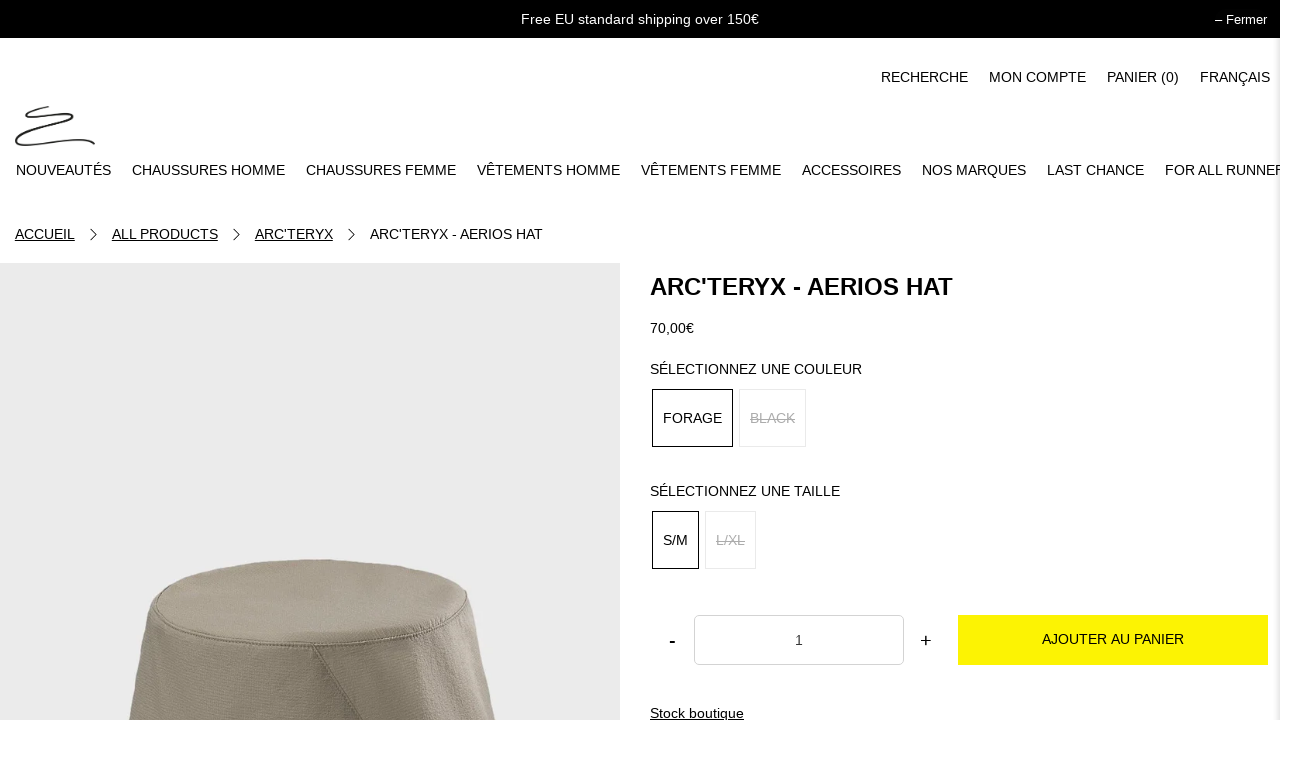

--- FILE ---
content_type: text/html; charset=utf-8
request_url: https://distance-store.com/products/arcteryx-aerios-hat?variant=47951978201422
body_size: 48656
content:
<!doctype html>
<html class="no-js no-touch" lang="fr">
  <head>
    <meta name="google-site-verification" content="3wOxZkoMm_tHtekXXp8eMNbNDojgZqntrkd2w-Oe45I">
    <script>
      window.Store = window.Store || {};
      window.Store.id = 68807229757;
    </script>
    <meta charset="utf-8">
    <meta http-equiv="cleartype" content="on">
    <meta name="robots" content="index,follow">
    <meta name="viewport" content="width=device-width,initial-scale=1">
    <meta name="theme-color" content="#ffffff">
    <link rel="canonical" href="https://distance-store.com/products/arcteryx-aerios-hat"><title>ARC&#39;TERYX - AERIOS HAT - DISTANCE
    </title>

    <!-- DNS prefetches -->
    <link rel="dns-prefetch" href="https://cdn.shopify.com">
    <link rel="dns-prefetch" href="https://fonts.shopify.com">
    <link rel="dns-prefetch" href="https://monorail-edge.shopifysvc.com">
    <link rel="dns-prefetch" href="https://ajax.googleapis.com">

    <!-- Preconnects -->
    <link rel="preconnect" href="https://cdn.shopify.com" crossorigin>
    <link rel="preconnect" href="https://fonts.shopify.com" crossorigin>
    <link rel="preconnect" href="https://monorail-edge.shopifysvc.com">
    <link rel="preconnect" href="https://ajax.googleapis.com">

    <!-- Preloads -->
    <!-- Preload CSS -->
    <link rel="preload" href="//distance-store.com/cdn/shop/t/53/assets/fancybox.css?v=9897297254535664381769190242" as="style">
    <link rel="preload" href="//distance-store.com/cdn/shop/t/53/assets/styles.css?v=167075858601364824251769190332" as="style">
    <link rel="preload" href="//distance-store.com/cdn/shop/t/53/assets/custom.css?v=75985851919060662641769190239" as="style">

    <!-- Preload JS -->
    <link rel="preload" href="https://ajax.googleapis.com/ajax/libs/jquery/3.6.0/jquery.min.js" as="script">
    <link rel="preload" href="//distance-store.com/cdn/shop/t/53/assets/vendors.js?v=11282825012671617991769190277" as="script">
    <link rel="preload" href="//distance-store.com/cdn/shop/t/53/assets/utilities.js?v=132314039821501263171769190271" as="script">
    <link rel="preload" href="//distance-store.com/cdn/shop/t/53/assets/app.js?v=164774817239163319231769190331" as="script">

    
      <link rel="preload" href="/services/javascripts/currencies.js" as="script">
      <link rel="preload" href="//distance-store.com/cdn/shop/t/53/assets/currencyConversion.js?v=131509219858779596601769190238" as="script">
    

    


    <!-- CSS for Flex -->
    <link rel="stylesheet" href="//distance-store.com/cdn/shop/t/53/assets/fancybox.css?v=9897297254535664381769190242">
    <link rel="stylesheet" href="//distance-store.com/cdn/shop/t/53/assets/styles.css?v=167075858601364824251769190332">

    
    <script>
      window.PXUTheme = window.PXUTheme || {};
      window.PXUTheme.version = '3.4.0';
      window.PXUTheme.name = 'Flex';
    </script>
    

    <script>
      

window.PXUTheme = window.PXUTheme || {};


window.PXUTheme.info = {
  name: 'Flex',
  version: '3.0.0'
}


window.PXUTheme.currency = {};
window.PXUTheme.currency.show_multiple_currencies = false;
window.PXUTheme.currency.presentment_currency = "EUR";
window.PXUTheme.currency.default_currency = "USD";
window.PXUTheme.currency.display_format = "money_with_currency_format";
window.PXUTheme.currency.money_format = "{{amount_with_comma_separator}}€";
window.PXUTheme.currency.money_format_no_currency = "{{amount_with_comma_separator}}€";
window.PXUTheme.currency.money_format_currency = "{{amount_with_comma_separator}}€";
window.PXUTheme.currency.native_multi_currency = false;
window.PXUTheme.currency.iso_code = "EUR";
window.PXUTheme.currency.symbol = "€";



window.PXUTheme.allCountryOptionTags = "\u003coption value=\"France\" data-provinces=\"[]\"\u003eFrance\u003c\/option\u003e\n\u003coption value=\"Denmark\" data-provinces=\"[]\"\u003eDanemark\u003c\/option\u003e\n\u003coption value=\"United Kingdom\" data-provinces=\"[[\u0026quot;British Forces\u0026quot;,\u0026quot;Forces britanniques\u0026quot;],[\u0026quot;England\u0026quot;,\u0026quot;Angleterre\u0026quot;],[\u0026quot;Northern Ireland\u0026quot;,\u0026quot;Irlande du Nord\u0026quot;],[\u0026quot;Scotland\u0026quot;,\u0026quot;Écosse\u0026quot;],[\u0026quot;Wales\u0026quot;,\u0026quot;Pays de Galles\u0026quot;]]\"\u003eRoyaume-Uni\u003c\/option\u003e\n\u003coption value=\"Sweden\" data-provinces=\"[]\"\u003eSuède\u003c\/option\u003e\n\u003coption value=\"---\" data-provinces=\"[]\"\u003e---\u003c\/option\u003e\n\u003coption value=\"Afghanistan\" data-provinces=\"[]\"\u003eAfghanistan\u003c\/option\u003e\n\u003coption value=\"South Africa\" data-provinces=\"[[\u0026quot;Eastern Cape\u0026quot;,\u0026quot;Cap oriental\u0026quot;],[\u0026quot;Free State\u0026quot;,\u0026quot;État-Libre\u0026quot;],[\u0026quot;Gauteng\u0026quot;,\u0026quot;Gauteng\u0026quot;],[\u0026quot;KwaZulu-Natal\u0026quot;,\u0026quot;KwaZulu-Natal\u0026quot;],[\u0026quot;Limpopo\u0026quot;,\u0026quot;Limpopo\u0026quot;],[\u0026quot;Mpumalanga\u0026quot;,\u0026quot;Mpumalanga\u0026quot;],[\u0026quot;North West\u0026quot;,\u0026quot;Nord-Ouest\u0026quot;],[\u0026quot;Northern Cape\u0026quot;,\u0026quot;Cap du Nord\u0026quot;],[\u0026quot;Western Cape\u0026quot;,\u0026quot;Cap occidental\u0026quot;]]\"\u003eAfrique du Sud\u003c\/option\u003e\n\u003coption value=\"Albania\" data-provinces=\"[]\"\u003eAlbanie\u003c\/option\u003e\n\u003coption value=\"Algeria\" data-provinces=\"[]\"\u003eAlgérie\u003c\/option\u003e\n\u003coption value=\"Germany\" data-provinces=\"[]\"\u003eAllemagne\u003c\/option\u003e\n\u003coption value=\"Andorra\" data-provinces=\"[]\"\u003eAndorre\u003c\/option\u003e\n\u003coption value=\"Angola\" data-provinces=\"[]\"\u003eAngola\u003c\/option\u003e\n\u003coption value=\"Anguilla\" data-provinces=\"[]\"\u003eAnguilla\u003c\/option\u003e\n\u003coption value=\"Antigua And Barbuda\" data-provinces=\"[]\"\u003eAntigua-et-Barbuda\u003c\/option\u003e\n\u003coption value=\"Saudi Arabia\" data-provinces=\"[]\"\u003eArabie saoudite\u003c\/option\u003e\n\u003coption value=\"Argentina\" data-provinces=\"[[\u0026quot;Buenos Aires\u0026quot;,\u0026quot;province de Buenos Aires\u0026quot;],[\u0026quot;Catamarca\u0026quot;,\u0026quot;province de Catamarca\u0026quot;],[\u0026quot;Chaco\u0026quot;,\u0026quot;province du Chaco\u0026quot;],[\u0026quot;Chubut\u0026quot;,\u0026quot;province de Chubut\u0026quot;],[\u0026quot;Ciudad Autónoma de Buenos Aires\u0026quot;,\u0026quot;ville Autonome de Buenos Aires\u0026quot;],[\u0026quot;Corrientes\u0026quot;,\u0026quot;province de Corrientes\u0026quot;],[\u0026quot;Córdoba\u0026quot;,\u0026quot;province de Córdoba\u0026quot;],[\u0026quot;Entre Ríos\u0026quot;,\u0026quot;province d’Entre Ríos\u0026quot;],[\u0026quot;Formosa\u0026quot;,\u0026quot;province de Formosa\u0026quot;],[\u0026quot;Jujuy\u0026quot;,\u0026quot;province de Jujuy\u0026quot;],[\u0026quot;La Pampa\u0026quot;,\u0026quot;province de La Pampa\u0026quot;],[\u0026quot;La Rioja\u0026quot;,\u0026quot;province de La Rioja\u0026quot;],[\u0026quot;Mendoza\u0026quot;,\u0026quot;province de Mendoza\u0026quot;],[\u0026quot;Misiones\u0026quot;,\u0026quot;province de Misiones\u0026quot;],[\u0026quot;Neuquén\u0026quot;,\u0026quot;province de Neuquén\u0026quot;],[\u0026quot;Río Negro\u0026quot;,\u0026quot;province de Río Negro\u0026quot;],[\u0026quot;Salta\u0026quot;,\u0026quot;province de Salta\u0026quot;],[\u0026quot;San Juan\u0026quot;,\u0026quot;province de San Juan\u0026quot;],[\u0026quot;San Luis\u0026quot;,\u0026quot;province de San Luis\u0026quot;],[\u0026quot;Santa Cruz\u0026quot;,\u0026quot;province de Santa Cruz\u0026quot;],[\u0026quot;Santa Fe\u0026quot;,\u0026quot;province de Santa Fe\u0026quot;],[\u0026quot;Santiago Del Estero\u0026quot;,\u0026quot;Santiago del Estero\u0026quot;],[\u0026quot;Tierra Del Fuego\u0026quot;,\u0026quot;Terre de Feu, Antarctique et Îles de l’Atlantique Sud\u0026quot;],[\u0026quot;Tucumán\u0026quot;,\u0026quot;province de Tucumán\u0026quot;]]\"\u003eArgentine\u003c\/option\u003e\n\u003coption value=\"Armenia\" data-provinces=\"[]\"\u003eArménie\u003c\/option\u003e\n\u003coption value=\"Aruba\" data-provinces=\"[]\"\u003eAruba\u003c\/option\u003e\n\u003coption value=\"Australia\" data-provinces=\"[[\u0026quot;Australian Capital Territory\u0026quot;,\u0026quot;Territoire de la capitale australienne\u0026quot;],[\u0026quot;New South Wales\u0026quot;,\u0026quot;Nouvelle-Galles du Sud\u0026quot;],[\u0026quot;Northern Territory\u0026quot;,\u0026quot;Territoire du Nord\u0026quot;],[\u0026quot;Queensland\u0026quot;,\u0026quot;Queensland\u0026quot;],[\u0026quot;South Australia\u0026quot;,\u0026quot;Australie-Méridionale\u0026quot;],[\u0026quot;Tasmania\u0026quot;,\u0026quot;Tasmanie\u0026quot;],[\u0026quot;Victoria\u0026quot;,\u0026quot;Victoria\u0026quot;],[\u0026quot;Western Australia\u0026quot;,\u0026quot;Australie-Occidentale\u0026quot;]]\"\u003eAustralie\u003c\/option\u003e\n\u003coption value=\"Austria\" data-provinces=\"[]\"\u003eAutriche\u003c\/option\u003e\n\u003coption value=\"Azerbaijan\" data-provinces=\"[]\"\u003eAzerbaïdjan\u003c\/option\u003e\n\u003coption value=\"Bahamas\" data-provinces=\"[]\"\u003eBahamas\u003c\/option\u003e\n\u003coption value=\"Bahrain\" data-provinces=\"[]\"\u003eBahreïn\u003c\/option\u003e\n\u003coption value=\"Bangladesh\" data-provinces=\"[]\"\u003eBangladesh\u003c\/option\u003e\n\u003coption value=\"Barbados\" data-provinces=\"[]\"\u003eBarbade\u003c\/option\u003e\n\u003coption value=\"Belgium\" data-provinces=\"[]\"\u003eBelgique\u003c\/option\u003e\n\u003coption value=\"Belize\" data-provinces=\"[]\"\u003eBelize\u003c\/option\u003e\n\u003coption value=\"Benin\" data-provinces=\"[]\"\u003eBénin\u003c\/option\u003e\n\u003coption value=\"Bermuda\" data-provinces=\"[]\"\u003eBermudes\u003c\/option\u003e\n\u003coption value=\"Bhutan\" data-provinces=\"[]\"\u003eBhoutan\u003c\/option\u003e\n\u003coption value=\"Belarus\" data-provinces=\"[]\"\u003eBiélorussie\u003c\/option\u003e\n\u003coption value=\"Bolivia\" data-provinces=\"[]\"\u003eBolivie\u003c\/option\u003e\n\u003coption value=\"Bosnia And Herzegovina\" data-provinces=\"[]\"\u003eBosnie-Herzégovine\u003c\/option\u003e\n\u003coption value=\"Botswana\" data-provinces=\"[]\"\u003eBotswana\u003c\/option\u003e\n\u003coption value=\"Brazil\" data-provinces=\"[[\u0026quot;Acre\u0026quot;,\u0026quot;Acre\u0026quot;],[\u0026quot;Alagoas\u0026quot;,\u0026quot;Alagoas\u0026quot;],[\u0026quot;Amapá\u0026quot;,\u0026quot;Amapá\u0026quot;],[\u0026quot;Amazonas\u0026quot;,\u0026quot;Amazonas\u0026quot;],[\u0026quot;Bahia\u0026quot;,\u0026quot;Bahia\u0026quot;],[\u0026quot;Ceará\u0026quot;,\u0026quot;Ceará\u0026quot;],[\u0026quot;Distrito Federal\u0026quot;,\u0026quot;District Fédéral\u0026quot;],[\u0026quot;Espírito Santo\u0026quot;,\u0026quot;Espírito Santo\u0026quot;],[\u0026quot;Goiás\u0026quot;,\u0026quot;Goiás\u0026quot;],[\u0026quot;Maranhão\u0026quot;,\u0026quot;Maranhão\u0026quot;],[\u0026quot;Mato Grosso\u0026quot;,\u0026quot;Mato Grosso\u0026quot;],[\u0026quot;Mato Grosso do Sul\u0026quot;,\u0026quot;Mato Grosso do Sul\u0026quot;],[\u0026quot;Minas Gerais\u0026quot;,\u0026quot;Minas Gerais\u0026quot;],[\u0026quot;Paraná\u0026quot;,\u0026quot;Paraná\u0026quot;],[\u0026quot;Paraíba\u0026quot;,\u0026quot;Paraíba\u0026quot;],[\u0026quot;Pará\u0026quot;,\u0026quot;Pará\u0026quot;],[\u0026quot;Pernambuco\u0026quot;,\u0026quot;Pernambouc\u0026quot;],[\u0026quot;Piauí\u0026quot;,\u0026quot;Piauí\u0026quot;],[\u0026quot;Rio Grande do Norte\u0026quot;,\u0026quot;Rio Grande do Norte\u0026quot;],[\u0026quot;Rio Grande do Sul\u0026quot;,\u0026quot;Rio Grande do Sul\u0026quot;],[\u0026quot;Rio de Janeiro\u0026quot;,\u0026quot;État de Rio de Janeiro\u0026quot;],[\u0026quot;Rondônia\u0026quot;,\u0026quot;Rondônia\u0026quot;],[\u0026quot;Roraima\u0026quot;,\u0026quot;Roraima\u0026quot;],[\u0026quot;Santa Catarina\u0026quot;,\u0026quot;Santa Catarina\u0026quot;],[\u0026quot;Sergipe\u0026quot;,\u0026quot;Sergipe\u0026quot;],[\u0026quot;São Paulo\u0026quot;,\u0026quot;État de São Paulo\u0026quot;],[\u0026quot;Tocantins\u0026quot;,\u0026quot;Tocantins\u0026quot;]]\"\u003eBrésil\u003c\/option\u003e\n\u003coption value=\"Brunei\" data-provinces=\"[]\"\u003eBrunei\u003c\/option\u003e\n\u003coption value=\"Bulgaria\" data-provinces=\"[]\"\u003eBulgarie\u003c\/option\u003e\n\u003coption value=\"Burkina Faso\" data-provinces=\"[]\"\u003eBurkina Faso\u003c\/option\u003e\n\u003coption value=\"Burundi\" data-provinces=\"[]\"\u003eBurundi\u003c\/option\u003e\n\u003coption value=\"Cambodia\" data-provinces=\"[]\"\u003eCambodge\u003c\/option\u003e\n\u003coption value=\"Republic of Cameroon\" data-provinces=\"[]\"\u003eCameroun\u003c\/option\u003e\n\u003coption value=\"Canada\" data-provinces=\"[[\u0026quot;Alberta\u0026quot;,\u0026quot;Alberta\u0026quot;],[\u0026quot;British Columbia\u0026quot;,\u0026quot;Colombie-Britannique\u0026quot;],[\u0026quot;Manitoba\u0026quot;,\u0026quot;Manitoba\u0026quot;],[\u0026quot;New Brunswick\u0026quot;,\u0026quot;Nouveau-Brunswick\u0026quot;],[\u0026quot;Newfoundland and Labrador\u0026quot;,\u0026quot;Terre-Neuve-et-Labrador\u0026quot;],[\u0026quot;Northwest Territories\u0026quot;,\u0026quot;Territoires du Nord-Ouest\u0026quot;],[\u0026quot;Nova Scotia\u0026quot;,\u0026quot;Nouvelle-Écosse\u0026quot;],[\u0026quot;Nunavut\u0026quot;,\u0026quot;Nunavut\u0026quot;],[\u0026quot;Ontario\u0026quot;,\u0026quot;Ontario\u0026quot;],[\u0026quot;Prince Edward Island\u0026quot;,\u0026quot;Île-du-Prince-Édouard\u0026quot;],[\u0026quot;Quebec\u0026quot;,\u0026quot;Québec\u0026quot;],[\u0026quot;Saskatchewan\u0026quot;,\u0026quot;Saskatchewan\u0026quot;],[\u0026quot;Yukon\u0026quot;,\u0026quot;Yukon\u0026quot;]]\"\u003eCanada\u003c\/option\u003e\n\u003coption value=\"Cape Verde\" data-provinces=\"[]\"\u003eCap-Vert\u003c\/option\u003e\n\u003coption value=\"Chile\" data-provinces=\"[[\u0026quot;Antofagasta\u0026quot;,\u0026quot;Région d’Antofagasta\u0026quot;],[\u0026quot;Araucanía\u0026quot;,\u0026quot;Région d’Araucanie\u0026quot;],[\u0026quot;Arica and Parinacota\u0026quot;,\u0026quot;Région d’Arica et Parinacota\u0026quot;],[\u0026quot;Atacama\u0026quot;,\u0026quot;Région d’Atacama\u0026quot;],[\u0026quot;Aysén\u0026quot;,\u0026quot;Région Aisén del General Carlos Ibáñez del Campo\u0026quot;],[\u0026quot;Biobío\u0026quot;,\u0026quot;Région du Biobío\u0026quot;],[\u0026quot;Coquimbo\u0026quot;,\u0026quot;Région de Coquimbo\u0026quot;],[\u0026quot;Los Lagos\u0026quot;,\u0026quot;Région des Lacs\u0026quot;],[\u0026quot;Los Ríos\u0026quot;,\u0026quot;Région des Fleuves\u0026quot;],[\u0026quot;Magallanes\u0026quot;,\u0026quot;Région de Magallanes et de l’Antarctique chilien\u0026quot;],[\u0026quot;Maule\u0026quot;,\u0026quot;Région du Maule\u0026quot;],[\u0026quot;O\u0026#39;Higgins\u0026quot;,\u0026quot;Région du Libertador General Bernardo O’Higgins\u0026quot;],[\u0026quot;Santiago\u0026quot;,\u0026quot;Région métropolitaine de Santiago\u0026quot;],[\u0026quot;Tarapacá\u0026quot;,\u0026quot;Région de Tarapacá\u0026quot;],[\u0026quot;Valparaíso\u0026quot;,\u0026quot;Région de Valparaíso\u0026quot;],[\u0026quot;Ñuble\u0026quot;,\u0026quot;Région de Ñuble\u0026quot;]]\"\u003eChili\u003c\/option\u003e\n\u003coption value=\"China\" data-provinces=\"[[\u0026quot;Anhui\u0026quot;,\u0026quot;Anhui\u0026quot;],[\u0026quot;Beijing\u0026quot;,\u0026quot;Pékin\u0026quot;],[\u0026quot;Chongqing\u0026quot;,\u0026quot;Chongqing\u0026quot;],[\u0026quot;Fujian\u0026quot;,\u0026quot;Fujian\u0026quot;],[\u0026quot;Gansu\u0026quot;,\u0026quot;Gansu\u0026quot;],[\u0026quot;Guangdong\u0026quot;,\u0026quot;Guangdong\u0026quot;],[\u0026quot;Guangxi\u0026quot;,\u0026quot;Guangxi\u0026quot;],[\u0026quot;Guizhou\u0026quot;,\u0026quot;Guizhou\u0026quot;],[\u0026quot;Hainan\u0026quot;,\u0026quot;Hainan\u0026quot;],[\u0026quot;Hebei\u0026quot;,\u0026quot;Hebei\u0026quot;],[\u0026quot;Heilongjiang\u0026quot;,\u0026quot;Heilongjiang\u0026quot;],[\u0026quot;Henan\u0026quot;,\u0026quot;Henan\u0026quot;],[\u0026quot;Hubei\u0026quot;,\u0026quot;Hubei\u0026quot;],[\u0026quot;Hunan\u0026quot;,\u0026quot;Hunan\u0026quot;],[\u0026quot;Inner Mongolia\u0026quot;,\u0026quot;Mongolie-Intérieure\u0026quot;],[\u0026quot;Jiangsu\u0026quot;,\u0026quot;Jiangsu\u0026quot;],[\u0026quot;Jiangxi\u0026quot;,\u0026quot;Jiangxi\u0026quot;],[\u0026quot;Jilin\u0026quot;,\u0026quot;Jilin\u0026quot;],[\u0026quot;Liaoning\u0026quot;,\u0026quot;Liaoning\u0026quot;],[\u0026quot;Ningxia\u0026quot;,\u0026quot;Níngxià\u0026quot;],[\u0026quot;Qinghai\u0026quot;,\u0026quot;Qinghai\u0026quot;],[\u0026quot;Shaanxi\u0026quot;,\u0026quot;Shaanxi\u0026quot;],[\u0026quot;Shandong\u0026quot;,\u0026quot;Shandong\u0026quot;],[\u0026quot;Shanghai\u0026quot;,\u0026quot;Shanghai\u0026quot;],[\u0026quot;Shanxi\u0026quot;,\u0026quot;Shanxi\u0026quot;],[\u0026quot;Sichuan\u0026quot;,\u0026quot;Sichuan\u0026quot;],[\u0026quot;Tianjin\u0026quot;,\u0026quot;Tianjin\u0026quot;],[\u0026quot;Xinjiang\u0026quot;,\u0026quot;Xinjiang\u0026quot;],[\u0026quot;Xizang\u0026quot;,\u0026quot;Région autonome du Tibet\u0026quot;],[\u0026quot;Yunnan\u0026quot;,\u0026quot;Yunnan\u0026quot;],[\u0026quot;Zhejiang\u0026quot;,\u0026quot;Zhejiang\u0026quot;]]\"\u003eChine\u003c\/option\u003e\n\u003coption value=\"Cyprus\" data-provinces=\"[]\"\u003eChypre\u003c\/option\u003e\n\u003coption value=\"Colombia\" data-provinces=\"[[\u0026quot;Amazonas\u0026quot;,\u0026quot;Amazonas\u0026quot;],[\u0026quot;Antioquia\u0026quot;,\u0026quot;Antioquia\u0026quot;],[\u0026quot;Arauca\u0026quot;,\u0026quot;Arauca\u0026quot;],[\u0026quot;Atlántico\u0026quot;,\u0026quot;Atlántico\u0026quot;],[\u0026quot;Bogotá, D.C.\u0026quot;,\u0026quot;Bogota\u0026quot;],[\u0026quot;Bolívar\u0026quot;,\u0026quot;Bolívar\u0026quot;],[\u0026quot;Boyacá\u0026quot;,\u0026quot;Boyacá\u0026quot;],[\u0026quot;Caldas\u0026quot;,\u0026quot;Caldas\u0026quot;],[\u0026quot;Caquetá\u0026quot;,\u0026quot;Caquetá\u0026quot;],[\u0026quot;Casanare\u0026quot;,\u0026quot;Casanare\u0026quot;],[\u0026quot;Cauca\u0026quot;,\u0026quot;Cauca\u0026quot;],[\u0026quot;Cesar\u0026quot;,\u0026quot;Cesar\u0026quot;],[\u0026quot;Chocó\u0026quot;,\u0026quot;Chocó\u0026quot;],[\u0026quot;Cundinamarca\u0026quot;,\u0026quot;Cundinamarca\u0026quot;],[\u0026quot;Córdoba\u0026quot;,\u0026quot;Córdoba\u0026quot;],[\u0026quot;Guainía\u0026quot;,\u0026quot;Guainía\u0026quot;],[\u0026quot;Guaviare\u0026quot;,\u0026quot;Guaviare\u0026quot;],[\u0026quot;Huila\u0026quot;,\u0026quot;Huila\u0026quot;],[\u0026quot;La Guajira\u0026quot;,\u0026quot;La Guajira\u0026quot;],[\u0026quot;Magdalena\u0026quot;,\u0026quot;Magdalena\u0026quot;],[\u0026quot;Meta\u0026quot;,\u0026quot;Meta\u0026quot;],[\u0026quot;Nariño\u0026quot;,\u0026quot;Nariño\u0026quot;],[\u0026quot;Norte de Santander\u0026quot;,\u0026quot;Norte de Santander\u0026quot;],[\u0026quot;Putumayo\u0026quot;,\u0026quot;Putumayo\u0026quot;],[\u0026quot;Quindío\u0026quot;,\u0026quot;Quindío\u0026quot;],[\u0026quot;Risaralda\u0026quot;,\u0026quot;Risaralda\u0026quot;],[\u0026quot;San Andrés, Providencia y Santa Catalina\u0026quot;,\u0026quot;Archipel de San Andrés, Providencia et Santa Catalina\u0026quot;],[\u0026quot;Santander\u0026quot;,\u0026quot;Santander\u0026quot;],[\u0026quot;Sucre\u0026quot;,\u0026quot;Sucre\u0026quot;],[\u0026quot;Tolima\u0026quot;,\u0026quot;Tolima\u0026quot;],[\u0026quot;Valle del Cauca\u0026quot;,\u0026quot;Valle del Cauca\u0026quot;],[\u0026quot;Vaupés\u0026quot;,\u0026quot;Vaupés\u0026quot;],[\u0026quot;Vichada\u0026quot;,\u0026quot;Vichada\u0026quot;]]\"\u003eColombie\u003c\/option\u003e\n\u003coption value=\"Comoros\" data-provinces=\"[]\"\u003eComores\u003c\/option\u003e\n\u003coption value=\"Congo\" data-provinces=\"[]\"\u003eCongo-Brazzaville\u003c\/option\u003e\n\u003coption value=\"Congo, The Democratic Republic Of The\" data-provinces=\"[]\"\u003eCongo-Kinshasa\u003c\/option\u003e\n\u003coption value=\"South Korea\" data-provinces=\"[[\u0026quot;Busan\u0026quot;,\u0026quot;Busan\u0026quot;],[\u0026quot;Chungbuk\u0026quot;,\u0026quot;Chungcheongbuk\u0026quot;],[\u0026quot;Chungnam\u0026quot;,\u0026quot;Chungcheong du Sud\u0026quot;],[\u0026quot;Daegu\u0026quot;,\u0026quot;Daegu\u0026quot;],[\u0026quot;Daejeon\u0026quot;,\u0026quot;Daejeon\u0026quot;],[\u0026quot;Gangwon\u0026quot;,\u0026quot;Gangwon\u0026quot;],[\u0026quot;Gwangju\u0026quot;,\u0026quot;Gwangju\u0026quot;],[\u0026quot;Gyeongbuk\u0026quot;,\u0026quot;Gyeongsang du Nord\u0026quot;],[\u0026quot;Gyeonggi\u0026quot;,\u0026quot;Gyeonggi\u0026quot;],[\u0026quot;Gyeongnam\u0026quot;,\u0026quot;Gyeongsang du Sud\u0026quot;],[\u0026quot;Incheon\u0026quot;,\u0026quot;Incheon\u0026quot;],[\u0026quot;Jeju\u0026quot;,\u0026quot;Jeju-do\u0026quot;],[\u0026quot;Jeonbuk\u0026quot;,\u0026quot;Jeolla du Nord\u0026quot;],[\u0026quot;Jeonnam\u0026quot;,\u0026quot;Jeolla du Sud\u0026quot;],[\u0026quot;Sejong\u0026quot;,\u0026quot;Sejong\u0026quot;],[\u0026quot;Seoul\u0026quot;,\u0026quot;Séoul\u0026quot;],[\u0026quot;Ulsan\u0026quot;,\u0026quot;Ulsan\u0026quot;]]\"\u003eCorée du Sud\u003c\/option\u003e\n\u003coption value=\"Costa Rica\" data-provinces=\"[[\u0026quot;Alajuela\u0026quot;,\u0026quot;Alajuela\u0026quot;],[\u0026quot;Cartago\u0026quot;,\u0026quot;Cartago\u0026quot;],[\u0026quot;Guanacaste\u0026quot;,\u0026quot;Guanacaste\u0026quot;],[\u0026quot;Heredia\u0026quot;,\u0026quot;Heredia\u0026quot;],[\u0026quot;Limón\u0026quot;,\u0026quot;Limón\u0026quot;],[\u0026quot;Puntarenas\u0026quot;,\u0026quot;Puntarenas\u0026quot;],[\u0026quot;San José\u0026quot;,\u0026quot;San José\u0026quot;]]\"\u003eCosta Rica\u003c\/option\u003e\n\u003coption value=\"Croatia\" data-provinces=\"[]\"\u003eCroatie\u003c\/option\u003e\n\u003coption value=\"Curaçao\" data-provinces=\"[]\"\u003eCuraçao\u003c\/option\u003e\n\u003coption value=\"Côte d'Ivoire\" data-provinces=\"[]\"\u003eCôte d’Ivoire\u003c\/option\u003e\n\u003coption value=\"Denmark\" data-provinces=\"[]\"\u003eDanemark\u003c\/option\u003e\n\u003coption value=\"Djibouti\" data-provinces=\"[]\"\u003eDjibouti\u003c\/option\u003e\n\u003coption value=\"Dominica\" data-provinces=\"[]\"\u003eDominique\u003c\/option\u003e\n\u003coption value=\"Egypt\" data-provinces=\"[[\u0026quot;6th of October\u0026quot;,\u0026quot;6 octobre\u0026quot;],[\u0026quot;Al Sharqia\u0026quot;,\u0026quot;Ach-Charqiya\u0026quot;],[\u0026quot;Alexandria\u0026quot;,\u0026quot;Gouvernorat d’Alexandrie\u0026quot;],[\u0026quot;Aswan\u0026quot;,\u0026quot;Gouvernorat d’Assouan\u0026quot;],[\u0026quot;Asyut\u0026quot;,\u0026quot;Gouvernorat d’Assiout\u0026quot;],[\u0026quot;Beheira\u0026quot;,\u0026quot;Gouvernorat de Beheira\u0026quot;],[\u0026quot;Beni Suef\u0026quot;,\u0026quot;Gouvernorat de Beni Souef\u0026quot;],[\u0026quot;Cairo\u0026quot;,\u0026quot;Gouvernorat du Caire\u0026quot;],[\u0026quot;Dakahlia\u0026quot;,\u0026quot;Gouvernorat de Dakahleya\u0026quot;],[\u0026quot;Damietta\u0026quot;,\u0026quot;Gouvernorat de Damiette\u0026quot;],[\u0026quot;Faiyum\u0026quot;,\u0026quot;Gouvernorat du Fayoum\u0026quot;],[\u0026quot;Gharbia\u0026quot;,\u0026quot;Gouvernorat de Gharbeya\u0026quot;],[\u0026quot;Giza\u0026quot;,\u0026quot;Gouvernorat de Gizeh\u0026quot;],[\u0026quot;Helwan\u0026quot;,\u0026quot;Helwan\u0026quot;],[\u0026quot;Ismailia\u0026quot;,\u0026quot;Gouvernorat d’Ismaïlia\u0026quot;],[\u0026quot;Kafr el-Sheikh\u0026quot;,\u0026quot;Gouvernorat de Kafr el-Cheik\u0026quot;],[\u0026quot;Luxor\u0026quot;,\u0026quot;Gouvernorat de Louxor\u0026quot;],[\u0026quot;Matrouh\u0026quot;,\u0026quot;Gouvernorat de Marsa-Matruh\u0026quot;],[\u0026quot;Minya\u0026quot;,\u0026quot;Gouvernorat de Minya\u0026quot;],[\u0026quot;Monufia\u0026quot;,\u0026quot;Gouvernorat de Menufeya\u0026quot;],[\u0026quot;New Valley\u0026quot;,\u0026quot;Gouvernorat de la Nouvelle-Vallée\u0026quot;],[\u0026quot;North Sinai\u0026quot;,\u0026quot;Gouvernorat du Sinaï Nord\u0026quot;],[\u0026quot;Port Said\u0026quot;,\u0026quot;Gouvernorat de Port-Saïd\u0026quot;],[\u0026quot;Qalyubia\u0026quot;,\u0026quot;Gouvernorat de Qalyubiya\u0026quot;],[\u0026quot;Qena\u0026quot;,\u0026quot;gouvernorat de Qena\u0026quot;],[\u0026quot;Red Sea\u0026quot;,\u0026quot;Gouvernorat de la Mer-Rouge\u0026quot;],[\u0026quot;Sohag\u0026quot;,\u0026quot;Gouvernorat de Sohag\u0026quot;],[\u0026quot;South Sinai\u0026quot;,\u0026quot;Gouvernorat du Sinaï Sud\u0026quot;],[\u0026quot;Suez\u0026quot;,\u0026quot;Gouvernorat de Suez\u0026quot;]]\"\u003eÉgypte\u003c\/option\u003e\n\u003coption value=\"United Arab Emirates\" data-provinces=\"[[\u0026quot;Abu Dhabi\u0026quot;,\u0026quot;Abou Dabi\u0026quot;],[\u0026quot;Ajman\u0026quot;,\u0026quot;Ajman\u0026quot;],[\u0026quot;Dubai\u0026quot;,\u0026quot;Dubaï\u0026quot;],[\u0026quot;Fujairah\u0026quot;,\u0026quot;Fujaïrah\u0026quot;],[\u0026quot;Ras al-Khaimah\u0026quot;,\u0026quot;Ras el Khaïmah\u0026quot;],[\u0026quot;Sharjah\u0026quot;,\u0026quot;Charjah\u0026quot;],[\u0026quot;Umm al-Quwain\u0026quot;,\u0026quot;Oumm al Qaïwaïn\u0026quot;]]\"\u003eÉmirats arabes unis\u003c\/option\u003e\n\u003coption value=\"Ecuador\" data-provinces=\"[]\"\u003eÉquateur\u003c\/option\u003e\n\u003coption value=\"Eritrea\" data-provinces=\"[]\"\u003eÉrythrée\u003c\/option\u003e\n\u003coption value=\"Spain\" data-provinces=\"[[\u0026quot;A Coruña\u0026quot;,\u0026quot;province de La Corogne\u0026quot;],[\u0026quot;Albacete\u0026quot;,\u0026quot;province d’Albacete\u0026quot;],[\u0026quot;Alicante\u0026quot;,\u0026quot;province d’Alicante\u0026quot;],[\u0026quot;Almería\u0026quot;,\u0026quot;province d’Almería\u0026quot;],[\u0026quot;Asturias\u0026quot;,\u0026quot;Asturias\u0026quot;],[\u0026quot;Badajoz\u0026quot;,\u0026quot;province de Badajoz\u0026quot;],[\u0026quot;Balears\u0026quot;,\u0026quot;Îles Baléares²\u0026quot;],[\u0026quot;Barcelona\u0026quot;,\u0026quot;province de Barcelone\u0026quot;],[\u0026quot;Burgos\u0026quot;,\u0026quot;province de Burgos\u0026quot;],[\u0026quot;Cantabria\u0026quot;,\u0026quot;Cantabrie²\u0026quot;],[\u0026quot;Castellón\u0026quot;,\u0026quot;province de Castellón\u0026quot;],[\u0026quot;Ceuta\u0026quot;,\u0026quot;Ceuta\u0026quot;],[\u0026quot;Ciudad Real\u0026quot;,\u0026quot;province de Ciudad Real\u0026quot;],[\u0026quot;Cuenca\u0026quot;,\u0026quot;province de Cuenca\u0026quot;],[\u0026quot;Cáceres\u0026quot;,\u0026quot;province de Cáceres\u0026quot;],[\u0026quot;Cádiz\u0026quot;,\u0026quot;province de Cadix\u0026quot;],[\u0026quot;Córdoba\u0026quot;,\u0026quot;province de Cordoue\u0026quot;],[\u0026quot;Girona\u0026quot;,\u0026quot;province de Gérone\u0026quot;],[\u0026quot;Granada\u0026quot;,\u0026quot;province de Grenade\u0026quot;],[\u0026quot;Guadalajara\u0026quot;,\u0026quot;province de Guadalajara\u0026quot;],[\u0026quot;Guipúzcoa\u0026quot;,\u0026quot;Guipuscoa\u0026quot;],[\u0026quot;Huelva\u0026quot;,\u0026quot;province de Huelva\u0026quot;],[\u0026quot;Huesca\u0026quot;,\u0026quot;province de Huesca\u0026quot;],[\u0026quot;Jaén\u0026quot;,\u0026quot;province de Jaén\u0026quot;],[\u0026quot;La Rioja\u0026quot;,\u0026quot;La Rioja\u0026quot;],[\u0026quot;Las Palmas\u0026quot;,\u0026quot;province de Las Palmas\u0026quot;],[\u0026quot;León\u0026quot;,\u0026quot;province de León\u0026quot;],[\u0026quot;Lleida\u0026quot;,\u0026quot;province de Lérida\u0026quot;],[\u0026quot;Lugo\u0026quot;,\u0026quot;province de Lugo\u0026quot;],[\u0026quot;Madrid\u0026quot;,\u0026quot;province de Madrid\u0026quot;],[\u0026quot;Melilla\u0026quot;,\u0026quot;Melilla\u0026quot;],[\u0026quot;Murcia\u0026quot;,\u0026quot;province de Murcie\u0026quot;],[\u0026quot;Málaga\u0026quot;,\u0026quot;province de Málaga\u0026quot;],[\u0026quot;Navarra\u0026quot;,\u0026quot;communauté forale de Navarre²\u0026quot;],[\u0026quot;Ourense\u0026quot;,\u0026quot;province d’Ourense\u0026quot;],[\u0026quot;Palencia\u0026quot;,\u0026quot;province de Palencia\u0026quot;],[\u0026quot;Pontevedra\u0026quot;,\u0026quot;province de Pontevedra\u0026quot;],[\u0026quot;Salamanca\u0026quot;,\u0026quot;province de Salamanque\u0026quot;],[\u0026quot;Santa Cruz de Tenerife\u0026quot;,\u0026quot;province de Santa Cruz de Ténérife\u0026quot;],[\u0026quot;Segovia\u0026quot;,\u0026quot;province de Ségovie\u0026quot;],[\u0026quot;Sevilla\u0026quot;,\u0026quot;province de Séville\u0026quot;],[\u0026quot;Soria\u0026quot;,\u0026quot;province de Soria\u0026quot;],[\u0026quot;Tarragona\u0026quot;,\u0026quot;province de Tarragone\u0026quot;],[\u0026quot;Teruel\u0026quot;,\u0026quot;province de Teruel\u0026quot;],[\u0026quot;Toledo\u0026quot;,\u0026quot;province de Tolède\u0026quot;],[\u0026quot;Valencia\u0026quot;,\u0026quot;province de Valence\u0026quot;],[\u0026quot;Valladolid\u0026quot;,\u0026quot;province de Valladolid\u0026quot;],[\u0026quot;Vizcaya\u0026quot;,\u0026quot;Biscaye\u0026quot;],[\u0026quot;Zamora\u0026quot;,\u0026quot;province de Zamora\u0026quot;],[\u0026quot;Zaragoza\u0026quot;,\u0026quot;province de Saragosse\u0026quot;],[\u0026quot;Álava\u0026quot;,\u0026quot;province d’Alava\u0026quot;],[\u0026quot;Ávila\u0026quot;,\u0026quot;province d’Ávila\u0026quot;]]\"\u003eEspagne\u003c\/option\u003e\n\u003coption value=\"Estonia\" data-provinces=\"[]\"\u003eEstonie\u003c\/option\u003e\n\u003coption value=\"Eswatini\" data-provinces=\"[]\"\u003eEswatini\u003c\/option\u003e\n\u003coption value=\"Holy See (Vatican City State)\" data-provinces=\"[]\"\u003eÉtat de la Cité du Vatican\u003c\/option\u003e\n\u003coption value=\"United States\" data-provinces=\"[[\u0026quot;Alabama\u0026quot;,\u0026quot;Alabama\u0026quot;],[\u0026quot;Alaska\u0026quot;,\u0026quot;Alaska\u0026quot;],[\u0026quot;American Samoa\u0026quot;,\u0026quot;Samoa américaines\u0026quot;],[\u0026quot;Arizona\u0026quot;,\u0026quot;Arizona\u0026quot;],[\u0026quot;Arkansas\u0026quot;,\u0026quot;Arkansas\u0026quot;],[\u0026quot;Armed Forces Americas\u0026quot;,\u0026quot;Forces armées des Amériques\u0026quot;],[\u0026quot;Armed Forces Europe\u0026quot;,\u0026quot;Forces armées d\u0026#39;Europe\u0026quot;],[\u0026quot;Armed Forces Pacific\u0026quot;,\u0026quot;Forces armées du Pacifique\u0026quot;],[\u0026quot;California\u0026quot;,\u0026quot;Californie\u0026quot;],[\u0026quot;Colorado\u0026quot;,\u0026quot;Colorado\u0026quot;],[\u0026quot;Connecticut\u0026quot;,\u0026quot;Connecticut\u0026quot;],[\u0026quot;Delaware\u0026quot;,\u0026quot;Delaware\u0026quot;],[\u0026quot;District of Columbia\u0026quot;,\u0026quot;Washington\u0026quot;],[\u0026quot;Federated States of Micronesia\u0026quot;,\u0026quot;Micronésie\u0026quot;],[\u0026quot;Florida\u0026quot;,\u0026quot;Floride\u0026quot;],[\u0026quot;Georgia\u0026quot;,\u0026quot;Géorgie\u0026quot;],[\u0026quot;Guam\u0026quot;,\u0026quot;Guam\u0026quot;],[\u0026quot;Hawaii\u0026quot;,\u0026quot;Hawaï\u0026quot;],[\u0026quot;Idaho\u0026quot;,\u0026quot;Idaho\u0026quot;],[\u0026quot;Illinois\u0026quot;,\u0026quot;Illinois\u0026quot;],[\u0026quot;Indiana\u0026quot;,\u0026quot;Indiana\u0026quot;],[\u0026quot;Iowa\u0026quot;,\u0026quot;Iowa\u0026quot;],[\u0026quot;Kansas\u0026quot;,\u0026quot;Kansas\u0026quot;],[\u0026quot;Kentucky\u0026quot;,\u0026quot;Kentucky\u0026quot;],[\u0026quot;Louisiana\u0026quot;,\u0026quot;Louisiane\u0026quot;],[\u0026quot;Maine\u0026quot;,\u0026quot;Maine\u0026quot;],[\u0026quot;Marshall Islands\u0026quot;,\u0026quot;Îles Marshall\u0026quot;],[\u0026quot;Maryland\u0026quot;,\u0026quot;Maryland\u0026quot;],[\u0026quot;Massachusetts\u0026quot;,\u0026quot;Massachusetts\u0026quot;],[\u0026quot;Michigan\u0026quot;,\u0026quot;Michigan\u0026quot;],[\u0026quot;Minnesota\u0026quot;,\u0026quot;Minnesota\u0026quot;],[\u0026quot;Mississippi\u0026quot;,\u0026quot;Mississippi\u0026quot;],[\u0026quot;Missouri\u0026quot;,\u0026quot;Missouri\u0026quot;],[\u0026quot;Montana\u0026quot;,\u0026quot;Montana\u0026quot;],[\u0026quot;Nebraska\u0026quot;,\u0026quot;Nebraska\u0026quot;],[\u0026quot;Nevada\u0026quot;,\u0026quot;Nevada\u0026quot;],[\u0026quot;New Hampshire\u0026quot;,\u0026quot;New Hampshire\u0026quot;],[\u0026quot;New Jersey\u0026quot;,\u0026quot;New Jersey\u0026quot;],[\u0026quot;New Mexico\u0026quot;,\u0026quot;Nouveau-Mexique\u0026quot;],[\u0026quot;New York\u0026quot;,\u0026quot;New York\u0026quot;],[\u0026quot;North Carolina\u0026quot;,\u0026quot;Caroline du Nord\u0026quot;],[\u0026quot;North Dakota\u0026quot;,\u0026quot;Dakota du Nord\u0026quot;],[\u0026quot;Northern Mariana Islands\u0026quot;,\u0026quot;Îles Mariannes du Nord\u0026quot;],[\u0026quot;Ohio\u0026quot;,\u0026quot;Ohio\u0026quot;],[\u0026quot;Oklahoma\u0026quot;,\u0026quot;Oklahoma\u0026quot;],[\u0026quot;Oregon\u0026quot;,\u0026quot;Oregon\u0026quot;],[\u0026quot;Palau\u0026quot;,\u0026quot;Palaos\u0026quot;],[\u0026quot;Pennsylvania\u0026quot;,\u0026quot;Pennsylvanie\u0026quot;],[\u0026quot;Puerto Rico\u0026quot;,\u0026quot;Porto Rico\u0026quot;],[\u0026quot;Rhode Island\u0026quot;,\u0026quot;Rhode Island\u0026quot;],[\u0026quot;South Carolina\u0026quot;,\u0026quot;Caroline du Sud\u0026quot;],[\u0026quot;South Dakota\u0026quot;,\u0026quot;Dakota du Sud\u0026quot;],[\u0026quot;Tennessee\u0026quot;,\u0026quot;Tennessee\u0026quot;],[\u0026quot;Texas\u0026quot;,\u0026quot;Texas\u0026quot;],[\u0026quot;Utah\u0026quot;,\u0026quot;Utah\u0026quot;],[\u0026quot;Vermont\u0026quot;,\u0026quot;Vermont\u0026quot;],[\u0026quot;Virgin Islands\u0026quot;,\u0026quot;Îles Vierges des États-Unis\u0026quot;],[\u0026quot;Virginia\u0026quot;,\u0026quot;Virginie\u0026quot;],[\u0026quot;Washington\u0026quot;,\u0026quot;État de Washington\u0026quot;],[\u0026quot;West Virginia\u0026quot;,\u0026quot;Virginie-Occidentale\u0026quot;],[\u0026quot;Wisconsin\u0026quot;,\u0026quot;Wisconsin\u0026quot;],[\u0026quot;Wyoming\u0026quot;,\u0026quot;Wyoming\u0026quot;]]\"\u003eÉtats-Unis\u003c\/option\u003e\n\u003coption value=\"Ethiopia\" data-provinces=\"[]\"\u003eÉthiopie\u003c\/option\u003e\n\u003coption value=\"Fiji\" data-provinces=\"[]\"\u003eFidji\u003c\/option\u003e\n\u003coption value=\"Finland\" data-provinces=\"[]\"\u003eFinlande\u003c\/option\u003e\n\u003coption value=\"France\" data-provinces=\"[]\"\u003eFrance\u003c\/option\u003e\n\u003coption value=\"Gabon\" data-provinces=\"[]\"\u003eGabon\u003c\/option\u003e\n\u003coption value=\"Gambia\" data-provinces=\"[]\"\u003eGambie\u003c\/option\u003e\n\u003coption value=\"Georgia\" data-provinces=\"[]\"\u003eGéorgie\u003c\/option\u003e\n\u003coption value=\"South Georgia And The South Sandwich Islands\" data-provinces=\"[]\"\u003eGéorgie du Sud-et-les Îles Sandwich du Sud\u003c\/option\u003e\n\u003coption value=\"Ghana\" data-provinces=\"[]\"\u003eGhana\u003c\/option\u003e\n\u003coption value=\"Gibraltar\" data-provinces=\"[]\"\u003eGibraltar\u003c\/option\u003e\n\u003coption value=\"Greece\" data-provinces=\"[]\"\u003eGrèce\u003c\/option\u003e\n\u003coption value=\"Grenada\" data-provinces=\"[]\"\u003eGrenade\u003c\/option\u003e\n\u003coption value=\"Greenland\" data-provinces=\"[]\"\u003eGroenland\u003c\/option\u003e\n\u003coption value=\"Guadeloupe\" data-provinces=\"[]\"\u003eGuadeloupe\u003c\/option\u003e\n\u003coption value=\"Guatemala\" data-provinces=\"[[\u0026quot;Alta Verapaz\u0026quot;,\u0026quot;département d’Alta Verapaz\u0026quot;],[\u0026quot;Baja Verapaz\u0026quot;,\u0026quot;département de Baja Verapaz\u0026quot;],[\u0026quot;Chimaltenango\u0026quot;,\u0026quot;département de Chimaltenango\u0026quot;],[\u0026quot;Chiquimula\u0026quot;,\u0026quot;département de Chiquimula\u0026quot;],[\u0026quot;El Progreso\u0026quot;,\u0026quot;département d’El Progreso\u0026quot;],[\u0026quot;Escuintla\u0026quot;,\u0026quot;Departement d’Escuintla\u0026quot;],[\u0026quot;Guatemala\u0026quot;,\u0026quot;département de Guatemala\u0026quot;],[\u0026quot;Huehuetenango\u0026quot;,\u0026quot;département de Huehuetenango\u0026quot;],[\u0026quot;Izabal\u0026quot;,\u0026quot;département d’Izabal\u0026quot;],[\u0026quot;Jalapa\u0026quot;,\u0026quot;département de Jalapa\u0026quot;],[\u0026quot;Jutiapa\u0026quot;,\u0026quot;département de Jutiapa\u0026quot;],[\u0026quot;Petén\u0026quot;,\u0026quot;département du Petén\u0026quot;],[\u0026quot;Quetzaltenango\u0026quot;,\u0026quot;département de Quetzaltenango\u0026quot;],[\u0026quot;Quiché\u0026quot;,\u0026quot;département du Quiché\u0026quot;],[\u0026quot;Retalhuleu\u0026quot;,\u0026quot;département de Retalhuleu\u0026quot;],[\u0026quot;Sacatepéquez\u0026quot;,\u0026quot;département de Sacatepéquez\u0026quot;],[\u0026quot;San Marcos\u0026quot;,\u0026quot;département de San Marcos\u0026quot;],[\u0026quot;Santa Rosa\u0026quot;,\u0026quot;département de Santa Rosa\u0026quot;],[\u0026quot;Sololá\u0026quot;,\u0026quot;département de Sololá\u0026quot;],[\u0026quot;Suchitepéquez\u0026quot;,\u0026quot;département de Suchitepéquez\u0026quot;],[\u0026quot;Totonicapán\u0026quot;,\u0026quot;département de Totonicapán\u0026quot;],[\u0026quot;Zacapa\u0026quot;,\u0026quot;département de Zacapa\u0026quot;]]\"\u003eGuatemala\u003c\/option\u003e\n\u003coption value=\"Guernsey\" data-provinces=\"[]\"\u003eGuernesey\u003c\/option\u003e\n\u003coption value=\"Guinea\" data-provinces=\"[]\"\u003eGuinée\u003c\/option\u003e\n\u003coption value=\"Equatorial Guinea\" data-provinces=\"[]\"\u003eGuinée équatoriale\u003c\/option\u003e\n\u003coption value=\"Guinea Bissau\" data-provinces=\"[]\"\u003eGuinée-Bissau\u003c\/option\u003e\n\u003coption value=\"Guyana\" data-provinces=\"[]\"\u003eGuyana\u003c\/option\u003e\n\u003coption value=\"French Guiana\" data-provinces=\"[]\"\u003eGuyane française\u003c\/option\u003e\n\u003coption value=\"Haiti\" data-provinces=\"[]\"\u003eHaïti\u003c\/option\u003e\n\u003coption value=\"Honduras\" data-provinces=\"[]\"\u003eHonduras\u003c\/option\u003e\n\u003coption value=\"Hungary\" data-provinces=\"[]\"\u003eHongrie\u003c\/option\u003e\n\u003coption value=\"Christmas Island\" data-provinces=\"[]\"\u003eÎle Christmas\u003c\/option\u003e\n\u003coption value=\"Norfolk Island\" data-provinces=\"[]\"\u003eÎle Norfolk\u003c\/option\u003e\n\u003coption value=\"Isle Of Man\" data-provinces=\"[]\"\u003eÎle de Man\u003c\/option\u003e\n\u003coption value=\"Aland Islands\" data-provinces=\"[]\"\u003eÎles Åland\u003c\/option\u003e\n\u003coption value=\"Cayman Islands\" data-provinces=\"[]\"\u003eÎles Caïmans\u003c\/option\u003e\n\u003coption value=\"Cocos (Keeling) Islands\" data-provinces=\"[]\"\u003eÎles Cocos\u003c\/option\u003e\n\u003coption value=\"Cook Islands\" data-provinces=\"[]\"\u003eÎles Cook\u003c\/option\u003e\n\u003coption value=\"Faroe Islands\" data-provinces=\"[]\"\u003eÎles Féroé\u003c\/option\u003e\n\u003coption value=\"Falkland Islands (Malvinas)\" data-provinces=\"[]\"\u003eÎles Malouines\u003c\/option\u003e\n\u003coption value=\"Pitcairn\" data-provinces=\"[]\"\u003eÎles Pitcairn\u003c\/option\u003e\n\u003coption value=\"Solomon Islands\" data-provinces=\"[]\"\u003eÎles Salomon\u003c\/option\u003e\n\u003coption value=\"Turks and Caicos Islands\" data-provinces=\"[]\"\u003eÎles Turques-et-Caïques\u003c\/option\u003e\n\u003coption value=\"Virgin Islands, British\" data-provinces=\"[]\"\u003eÎles Vierges britanniques\u003c\/option\u003e\n\u003coption value=\"United States Minor Outlying Islands\" data-provinces=\"[]\"\u003eÎles mineures éloignées des États-Unis\u003c\/option\u003e\n\u003coption value=\"India\" data-provinces=\"[[\u0026quot;Andaman and Nicobar Islands\u0026quot;,\u0026quot;Îles Andaman-et-Nicobar\u0026quot;],[\u0026quot;Andhra Pradesh\u0026quot;,\u0026quot;Andhra Pradesh\u0026quot;],[\u0026quot;Arunachal Pradesh\u0026quot;,\u0026quot;Arunachal Pradesh\u0026quot;],[\u0026quot;Assam\u0026quot;,\u0026quot;Assam\u0026quot;],[\u0026quot;Bihar\u0026quot;,\u0026quot;Bihar\u0026quot;],[\u0026quot;Chandigarh\u0026quot;,\u0026quot;Chandigarh\u0026quot;],[\u0026quot;Chhattisgarh\u0026quot;,\u0026quot;Chhattisgarh\u0026quot;],[\u0026quot;Dadra and Nagar Haveli\u0026quot;,\u0026quot;Dadra et Nagar Haveli\u0026quot;],[\u0026quot;Daman and Diu\u0026quot;,\u0026quot;Daman et Diu\u0026quot;],[\u0026quot;Delhi\u0026quot;,\u0026quot;Delhi\u0026quot;],[\u0026quot;Goa\u0026quot;,\u0026quot;Goa\u0026quot;],[\u0026quot;Gujarat\u0026quot;,\u0026quot;Gujarat\u0026quot;],[\u0026quot;Haryana\u0026quot;,\u0026quot;Haryana\u0026quot;],[\u0026quot;Himachal Pradesh\u0026quot;,\u0026quot;Himachal Pradesh\u0026quot;],[\u0026quot;Jammu and Kashmir\u0026quot;,\u0026quot;Jammu-et-Cachemire\u0026quot;],[\u0026quot;Jharkhand\u0026quot;,\u0026quot;Jharkhand\u0026quot;],[\u0026quot;Karnataka\u0026quot;,\u0026quot;Karnataka\u0026quot;],[\u0026quot;Kerala\u0026quot;,\u0026quot;Kerala\u0026quot;],[\u0026quot;Ladakh\u0026quot;,\u0026quot;Ladakh\u0026quot;],[\u0026quot;Lakshadweep\u0026quot;,\u0026quot;Lakshadweep\u0026quot;],[\u0026quot;Madhya Pradesh\u0026quot;,\u0026quot;Madhya Pradesh\u0026quot;],[\u0026quot;Maharashtra\u0026quot;,\u0026quot;Maharashtra\u0026quot;],[\u0026quot;Manipur\u0026quot;,\u0026quot;Manipur\u0026quot;],[\u0026quot;Meghalaya\u0026quot;,\u0026quot;Meghalaya\u0026quot;],[\u0026quot;Mizoram\u0026quot;,\u0026quot;Mizoram\u0026quot;],[\u0026quot;Nagaland\u0026quot;,\u0026quot;Nagaland\u0026quot;],[\u0026quot;Odisha\u0026quot;,\u0026quot;Odisha\u0026quot;],[\u0026quot;Puducherry\u0026quot;,\u0026quot;Territoire de Pondichéry\u0026quot;],[\u0026quot;Punjab\u0026quot;,\u0026quot;Pendjab\u0026quot;],[\u0026quot;Rajasthan\u0026quot;,\u0026quot;Rajasthan\u0026quot;],[\u0026quot;Sikkim\u0026quot;,\u0026quot;Sikkim\u0026quot;],[\u0026quot;Tamil Nadu\u0026quot;,\u0026quot;Tamil Nadu\u0026quot;],[\u0026quot;Telangana\u0026quot;,\u0026quot;Telangana\u0026quot;],[\u0026quot;Tripura\u0026quot;,\u0026quot;Tripura\u0026quot;],[\u0026quot;Uttar Pradesh\u0026quot;,\u0026quot;Uttar Pradesh\u0026quot;],[\u0026quot;Uttarakhand\u0026quot;,\u0026quot;Uttarakhand\u0026quot;],[\u0026quot;West Bengal\u0026quot;,\u0026quot;Bengale-Occidental\u0026quot;]]\"\u003eInde\u003c\/option\u003e\n\u003coption value=\"Indonesia\" data-provinces=\"[[\u0026quot;Aceh\u0026quot;,\u0026quot;Aceh\u0026quot;],[\u0026quot;Bali\u0026quot;,\u0026quot;province de Bali\u0026quot;],[\u0026quot;Bangka Belitung\u0026quot;,\u0026quot;Îles Bangka Belitung\u0026quot;],[\u0026quot;Banten\u0026quot;,\u0026quot;Banten\u0026quot;],[\u0026quot;Bengkulu\u0026quot;,\u0026quot;Bengkulu (province)\u0026quot;],[\u0026quot;Gorontalo\u0026quot;,\u0026quot;Gorontalo\u0026quot;],[\u0026quot;Jakarta\u0026quot;,\u0026quot;Jakarta\u0026quot;],[\u0026quot;Jambi\u0026quot;,\u0026quot;Jambi\u0026quot;],[\u0026quot;Jawa Barat\u0026quot;,\u0026quot;Java occidental\u0026quot;],[\u0026quot;Jawa Tengah\u0026quot;,\u0026quot;Java central\u0026quot;],[\u0026quot;Jawa Timur\u0026quot;,\u0026quot;Java oriental\u0026quot;],[\u0026quot;Kalimantan Barat\u0026quot;,\u0026quot;Kalimantan occidental\u0026quot;],[\u0026quot;Kalimantan Selatan\u0026quot;,\u0026quot;Kalimantan du Sud\u0026quot;],[\u0026quot;Kalimantan Tengah\u0026quot;,\u0026quot;Kalimantan central\u0026quot;],[\u0026quot;Kalimantan Timur\u0026quot;,\u0026quot;Kalimantan oriental\u0026quot;],[\u0026quot;Kalimantan Utara\u0026quot;,\u0026quot;Nord Kalimantan\u0026quot;],[\u0026quot;Kepulauan Riau\u0026quot;,\u0026quot;Îles Riau\u0026quot;],[\u0026quot;Lampung\u0026quot;,\u0026quot;Lampung\u0026quot;],[\u0026quot;Maluku\u0026quot;,\u0026quot;Moluques\u0026quot;],[\u0026quot;Maluku Utara\u0026quot;,\u0026quot;Moluques du Nord\u0026quot;],[\u0026quot;North Sumatra\u0026quot;,\u0026quot;Sumatra du Nord\u0026quot;],[\u0026quot;Nusa Tenggara Barat\u0026quot;,\u0026quot;Petites Îles de la Sonde occidentales\u0026quot;],[\u0026quot;Nusa Tenggara Timur\u0026quot;,\u0026quot;Petites Îles de la Sonde orientales\u0026quot;],[\u0026quot;Papua\u0026quot;,\u0026quot;Papouasie\u0026quot;],[\u0026quot;Papua Barat\u0026quot;,\u0026quot;Papouasie occidentale\u0026quot;],[\u0026quot;Riau\u0026quot;,\u0026quot;Riau\u0026quot;],[\u0026quot;South Sumatra\u0026quot;,\u0026quot;Sumatra du Sud\u0026quot;],[\u0026quot;Sulawesi Barat\u0026quot;,\u0026quot;Sulawesi occidental\u0026quot;],[\u0026quot;Sulawesi Selatan\u0026quot;,\u0026quot;Sulawesi du Sud\u0026quot;],[\u0026quot;Sulawesi Tengah\u0026quot;,\u0026quot;Sulawesi central\u0026quot;],[\u0026quot;Sulawesi Tenggara\u0026quot;,\u0026quot;Sulawesi du Sud-Est\u0026quot;],[\u0026quot;Sulawesi Utara\u0026quot;,\u0026quot;Sulawesi du Nord\u0026quot;],[\u0026quot;West Sumatra\u0026quot;,\u0026quot;Sumatra occidental\u0026quot;],[\u0026quot;Yogyakarta\u0026quot;,\u0026quot;Territoire spécial de Yogyakarta\u0026quot;]]\"\u003eIndonésie\u003c\/option\u003e\n\u003coption value=\"Iraq\" data-provinces=\"[]\"\u003eIrak\u003c\/option\u003e\n\u003coption value=\"Ireland\" data-provinces=\"[[\u0026quot;Carlow\u0026quot;,\u0026quot;Comté de Carlow\u0026quot;],[\u0026quot;Cavan\u0026quot;,\u0026quot;comté de Cavan\u0026quot;],[\u0026quot;Clare\u0026quot;,\u0026quot;Comté de Clare\u0026quot;],[\u0026quot;Cork\u0026quot;,\u0026quot;comté de Cork\u0026quot;],[\u0026quot;Donegal\u0026quot;,\u0026quot;Comté de Donegal\u0026quot;],[\u0026quot;Dublin\u0026quot;,\u0026quot;Comté de Dublin\u0026quot;],[\u0026quot;Galway\u0026quot;,\u0026quot;Comté de Galway\u0026quot;],[\u0026quot;Kerry\u0026quot;,\u0026quot;comté de Kerry\u0026quot;],[\u0026quot;Kildare\u0026quot;,\u0026quot;Comté de Kildare\u0026quot;],[\u0026quot;Kilkenny\u0026quot;,\u0026quot;comté de Kilkenny\u0026quot;],[\u0026quot;Laois\u0026quot;,\u0026quot;comté de Laois\u0026quot;],[\u0026quot;Leitrim\u0026quot;,\u0026quot;Comté de Leitrim\u0026quot;],[\u0026quot;Limerick\u0026quot;,\u0026quot;comté de Limerick\u0026quot;],[\u0026quot;Longford\u0026quot;,\u0026quot;Comté de Longford\u0026quot;],[\u0026quot;Louth\u0026quot;,\u0026quot;comté de Louth\u0026quot;],[\u0026quot;Mayo\u0026quot;,\u0026quot;Comté de Mayo\u0026quot;],[\u0026quot;Meath\u0026quot;,\u0026quot;comté de Meath\u0026quot;],[\u0026quot;Monaghan\u0026quot;,\u0026quot;Comté de Monaghan\u0026quot;],[\u0026quot;Offaly\u0026quot;,\u0026quot;Comté d’Offaly\u0026quot;],[\u0026quot;Roscommon\u0026quot;,\u0026quot;Comté de Roscommon\u0026quot;],[\u0026quot;Sligo\u0026quot;,\u0026quot;Comté de Sligo\u0026quot;],[\u0026quot;Tipperary\u0026quot;,\u0026quot;comté de Tipperary\u0026quot;],[\u0026quot;Waterford\u0026quot;,\u0026quot;comté de Waterford\u0026quot;],[\u0026quot;Westmeath\u0026quot;,\u0026quot;Comté de Westmeath\u0026quot;],[\u0026quot;Wexford\u0026quot;,\u0026quot;Comté de Wexford\u0026quot;],[\u0026quot;Wicklow\u0026quot;,\u0026quot;Comté de Wicklow\u0026quot;]]\"\u003eIrlande\u003c\/option\u003e\n\u003coption value=\"Iceland\" data-provinces=\"[]\"\u003eIslande\u003c\/option\u003e\n\u003coption value=\"Israel\" data-provinces=\"[]\"\u003eIsraël\u003c\/option\u003e\n\u003coption value=\"Italy\" data-provinces=\"[[\u0026quot;Agrigento\u0026quot;,\u0026quot;province d’Agrigente\u0026quot;],[\u0026quot;Alessandria\u0026quot;,\u0026quot;Province d’Alexandrie\u0026quot;],[\u0026quot;Ancona\u0026quot;,\u0026quot;province d’Ancône\u0026quot;],[\u0026quot;Aosta\u0026quot;,\u0026quot;Vallée d’Aoste\u0026quot;],[\u0026quot;Arezzo\u0026quot;,\u0026quot;province d’Arezzo\u0026quot;],[\u0026quot;Ascoli Piceno\u0026quot;,\u0026quot;province d’Ascoli Piceno\u0026quot;],[\u0026quot;Asti\u0026quot;,\u0026quot;Province d’Asti\u0026quot;],[\u0026quot;Avellino\u0026quot;,\u0026quot;province d’Avellino\u0026quot;],[\u0026quot;Bari\u0026quot;,\u0026quot;province de Bari\u0026quot;],[\u0026quot;Barletta-Andria-Trani\u0026quot;,\u0026quot;province de Barletta-Andria-Trani\u0026quot;],[\u0026quot;Belluno\u0026quot;,\u0026quot;province de Belluno\u0026quot;],[\u0026quot;Benevento\u0026quot;,\u0026quot;province de Bénévent\u0026quot;],[\u0026quot;Bergamo\u0026quot;,\u0026quot;Province de Bergame\u0026quot;],[\u0026quot;Biella\u0026quot;,\u0026quot;Province de Biella\u0026quot;],[\u0026quot;Bologna\u0026quot;,\u0026quot;Province de Bologne\u0026quot;],[\u0026quot;Bolzano\u0026quot;,\u0026quot;Province autonome de Bolzano\u0026quot;],[\u0026quot;Brescia\u0026quot;,\u0026quot;Province de Brescia\u0026quot;],[\u0026quot;Brindisi\u0026quot;,\u0026quot;Province de Brindisi\u0026quot;],[\u0026quot;Cagliari\u0026quot;,\u0026quot;Province de Cagliari\u0026quot;],[\u0026quot;Caltanissetta\u0026quot;,\u0026quot;Province de Caltanissetta\u0026quot;],[\u0026quot;Campobasso\u0026quot;,\u0026quot;Province de Campobasso\u0026quot;],[\u0026quot;Carbonia-Iglesias\u0026quot;,\u0026quot;Province de Carbonia-Iglesias\u0026quot;],[\u0026quot;Caserta\u0026quot;,\u0026quot;Province de Caserte\u0026quot;],[\u0026quot;Catania\u0026quot;,\u0026quot;Province de Catane\u0026quot;],[\u0026quot;Catanzaro\u0026quot;,\u0026quot;Province de Catanzaro\u0026quot;],[\u0026quot;Chieti\u0026quot;,\u0026quot;Province de Chieti\u0026quot;],[\u0026quot;Como\u0026quot;,\u0026quot;Province de Côme\u0026quot;],[\u0026quot;Cosenza\u0026quot;,\u0026quot;Province de Cosenza\u0026quot;],[\u0026quot;Cremona\u0026quot;,\u0026quot;Province de Crémone\u0026quot;],[\u0026quot;Crotone\u0026quot;,\u0026quot;Province de Crotone\u0026quot;],[\u0026quot;Cuneo\u0026quot;,\u0026quot;Province de Coni\u0026quot;],[\u0026quot;Enna\u0026quot;,\u0026quot;Province d’Enna\u0026quot;],[\u0026quot;Fermo\u0026quot;,\u0026quot;Province de Fermo\u0026quot;],[\u0026quot;Ferrara\u0026quot;,\u0026quot;Province de Ferrare\u0026quot;],[\u0026quot;Firenze\u0026quot;,\u0026quot;Province de Florence\u0026quot;],[\u0026quot;Foggia\u0026quot;,\u0026quot;Province de Foggia\u0026quot;],[\u0026quot;Forlì-Cesena\u0026quot;,\u0026quot;Province de Forlì-Cesena\u0026quot;],[\u0026quot;Frosinone\u0026quot;,\u0026quot;Province de Frosinone\u0026quot;],[\u0026quot;Genova\u0026quot;,\u0026quot;Ville métropolitaine de Gênes\u0026quot;],[\u0026quot;Gorizia\u0026quot;,\u0026quot;Province de Gorizia\u0026quot;],[\u0026quot;Grosseto\u0026quot;,\u0026quot;Province de Grosseto\u0026quot;],[\u0026quot;Imperia\u0026quot;,\u0026quot;Province d’Imperia\u0026quot;],[\u0026quot;Isernia\u0026quot;,\u0026quot;Province d’Isernia\u0026quot;],[\u0026quot;L\u0026#39;Aquila\u0026quot;,\u0026quot;Province de L’Aquila\u0026quot;],[\u0026quot;La Spezia\u0026quot;,\u0026quot;Province de La Spezia\u0026quot;],[\u0026quot;Latina\u0026quot;,\u0026quot;province de Latina\u0026quot;],[\u0026quot;Lecce\u0026quot;,\u0026quot;Province de Lecce\u0026quot;],[\u0026quot;Lecco\u0026quot;,\u0026quot;Province de Lecco\u0026quot;],[\u0026quot;Livorno\u0026quot;,\u0026quot;Province de Livourne\u0026quot;],[\u0026quot;Lodi\u0026quot;,\u0026quot;Province de Lodi\u0026quot;],[\u0026quot;Lucca\u0026quot;,\u0026quot;Province de Lucques\u0026quot;],[\u0026quot;Macerata\u0026quot;,\u0026quot;Province de Macerata\u0026quot;],[\u0026quot;Mantova\u0026quot;,\u0026quot;Province de Mantoue\u0026quot;],[\u0026quot;Massa-Carrara\u0026quot;,\u0026quot;Province de Massa-Carrara\u0026quot;],[\u0026quot;Matera\u0026quot;,\u0026quot;Province de Matera\u0026quot;],[\u0026quot;Medio Campidano\u0026quot;,\u0026quot;Province du Medio Campidano\u0026quot;],[\u0026quot;Messina\u0026quot;,\u0026quot;Province de Messine\u0026quot;],[\u0026quot;Milano\u0026quot;,\u0026quot;province de Milan\u0026quot;],[\u0026quot;Modena\u0026quot;,\u0026quot;Province de Modène\u0026quot;],[\u0026quot;Monza e Brianza\u0026quot;,\u0026quot;Province de Monza et de la Brianza\u0026quot;],[\u0026quot;Napoli\u0026quot;,\u0026quot;Ville métropolitaine de Naples\u0026quot;],[\u0026quot;Novara\u0026quot;,\u0026quot;Province de Novare\u0026quot;],[\u0026quot;Nuoro\u0026quot;,\u0026quot;Province de Nuoro\u0026quot;],[\u0026quot;Ogliastra\u0026quot;,\u0026quot;Province de l’Ogliastra\u0026quot;],[\u0026quot;Olbia-Tempio\u0026quot;,\u0026quot;Province d’Olbia-Tempio\u0026quot;],[\u0026quot;Oristano\u0026quot;,\u0026quot;Province d’Oristano\u0026quot;],[\u0026quot;Padova\u0026quot;,\u0026quot;Province de Padoue\u0026quot;],[\u0026quot;Palermo\u0026quot;,\u0026quot;Province de Palerme\u0026quot;],[\u0026quot;Parma\u0026quot;,\u0026quot;Province de Parme\u0026quot;],[\u0026quot;Pavia\u0026quot;,\u0026quot;province de Pavie\u0026quot;],[\u0026quot;Perugia\u0026quot;,\u0026quot;Province de Pérouse\u0026quot;],[\u0026quot;Pesaro e Urbino\u0026quot;,\u0026quot;Province de Pesaro et d’Urbino\u0026quot;],[\u0026quot;Pescara\u0026quot;,\u0026quot;Province de Pescara\u0026quot;],[\u0026quot;Piacenza\u0026quot;,\u0026quot;Province de Plaisance\u0026quot;],[\u0026quot;Pisa\u0026quot;,\u0026quot;Province de Pise\u0026quot;],[\u0026quot;Pistoia\u0026quot;,\u0026quot;Province de Pistoia\u0026quot;],[\u0026quot;Pordenone\u0026quot;,\u0026quot;Province de Pordenone\u0026quot;],[\u0026quot;Potenza\u0026quot;,\u0026quot;Province de Potenza\u0026quot;],[\u0026quot;Prato\u0026quot;,\u0026quot;Province de Prato\u0026quot;],[\u0026quot;Ragusa\u0026quot;,\u0026quot;Province de Raguse\u0026quot;],[\u0026quot;Ravenna\u0026quot;,\u0026quot;Province de Ravenne\u0026quot;],[\u0026quot;Reggio Calabria\u0026quot;,\u0026quot;Province de Reggio de Calabre\u0026quot;],[\u0026quot;Reggio Emilia\u0026quot;,\u0026quot;Province de Reggio d’Émilie\u0026quot;],[\u0026quot;Rieti\u0026quot;,\u0026quot;Province de Rieti\u0026quot;],[\u0026quot;Rimini\u0026quot;,\u0026quot;Province de Rimini\u0026quot;],[\u0026quot;Roma\u0026quot;,\u0026quot;Province de Rome\u0026quot;],[\u0026quot;Rovigo\u0026quot;,\u0026quot;province de Rovigo\u0026quot;],[\u0026quot;Salerno\u0026quot;,\u0026quot;Province de Salerne\u0026quot;],[\u0026quot;Sassari\u0026quot;,\u0026quot;Province de Sassari\u0026quot;],[\u0026quot;Savona\u0026quot;,\u0026quot;Province de Savone\u0026quot;],[\u0026quot;Siena\u0026quot;,\u0026quot;province de Sienne\u0026quot;],[\u0026quot;Siracusa\u0026quot;,\u0026quot;province de Syracuse\u0026quot;],[\u0026quot;Sondrio\u0026quot;,\u0026quot;province de Sondrio\u0026quot;],[\u0026quot;Taranto\u0026quot;,\u0026quot;province de Tarente\u0026quot;],[\u0026quot;Teramo\u0026quot;,\u0026quot;province de Teramo\u0026quot;],[\u0026quot;Terni\u0026quot;,\u0026quot;province de Terni\u0026quot;],[\u0026quot;Torino\u0026quot;,\u0026quot;province de Turin\u0026quot;],[\u0026quot;Trapani\u0026quot;,\u0026quot;province de Trapani\u0026quot;],[\u0026quot;Trento\u0026quot;,\u0026quot;province autonome de Trente\u0026quot;],[\u0026quot;Treviso\u0026quot;,\u0026quot;Province de Trévise\u0026quot;],[\u0026quot;Trieste\u0026quot;,\u0026quot;Province de Trieste\u0026quot;],[\u0026quot;Udine\u0026quot;,\u0026quot;Province d’Udine\u0026quot;],[\u0026quot;Varese\u0026quot;,\u0026quot;Province de Varèse\u0026quot;],[\u0026quot;Venezia\u0026quot;,\u0026quot;province de Venise\u0026quot;],[\u0026quot;Verbano-Cusio-Ossola\u0026quot;,\u0026quot;province du Verbano-Cusio-Ossola\u0026quot;],[\u0026quot;Vercelli\u0026quot;,\u0026quot;Province de Verceil\u0026quot;],[\u0026quot;Verona\u0026quot;,\u0026quot;province de Vérone\u0026quot;],[\u0026quot;Vibo Valentia\u0026quot;,\u0026quot;province de Vibo Valentia\u0026quot;],[\u0026quot;Vicenza\u0026quot;,\u0026quot;province de Vicence\u0026quot;],[\u0026quot;Viterbo\u0026quot;,\u0026quot;province de Viterbe\u0026quot;]]\"\u003eItalie\u003c\/option\u003e\n\u003coption value=\"Jamaica\" data-provinces=\"[]\"\u003eJamaïque\u003c\/option\u003e\n\u003coption value=\"Japan\" data-provinces=\"[[\u0026quot;Aichi\u0026quot;,\u0026quot;préfecture d’Aichi\u0026quot;],[\u0026quot;Akita\u0026quot;,\u0026quot;préfecture d’Akita\u0026quot;],[\u0026quot;Aomori\u0026quot;,\u0026quot;préfecture d’Aomori\u0026quot;],[\u0026quot;Chiba\u0026quot;,\u0026quot;préfecture de Chiba\u0026quot;],[\u0026quot;Ehime\u0026quot;,\u0026quot;préfecture d’Ehime\u0026quot;],[\u0026quot;Fukui\u0026quot;,\u0026quot;préfecture de Fukui\u0026quot;],[\u0026quot;Fukuoka\u0026quot;,\u0026quot;préfecture de Fukuoka\u0026quot;],[\u0026quot;Fukushima\u0026quot;,\u0026quot;préfecture de Fukushima\u0026quot;],[\u0026quot;Gifu\u0026quot;,\u0026quot;préfecture de Gifu\u0026quot;],[\u0026quot;Gunma\u0026quot;,\u0026quot;préfecture de Gunma\u0026quot;],[\u0026quot;Hiroshima\u0026quot;,\u0026quot;préfecture de Hiroshima\u0026quot;],[\u0026quot;Hokkaidō\u0026quot;,\u0026quot;préfecture de Hokkaidō\u0026quot;],[\u0026quot;Hyōgo\u0026quot;,\u0026quot;préfecture de Hyōgo\u0026quot;],[\u0026quot;Ibaraki\u0026quot;,\u0026quot;préfecture d’Ibaraki\u0026quot;],[\u0026quot;Ishikawa\u0026quot;,\u0026quot;préfecture d’Ishikawa\u0026quot;],[\u0026quot;Iwate\u0026quot;,\u0026quot;préfecture d’Iwate\u0026quot;],[\u0026quot;Kagawa\u0026quot;,\u0026quot;préfecture de Kagawa\u0026quot;],[\u0026quot;Kagoshima\u0026quot;,\u0026quot;préfecture de Kagoshima\u0026quot;],[\u0026quot;Kanagawa\u0026quot;,\u0026quot;préfecture de Kanagawa\u0026quot;],[\u0026quot;Kumamoto\u0026quot;,\u0026quot;préfecture de Kumamoto\u0026quot;],[\u0026quot;Kyōto\u0026quot;,\u0026quot;préfecture de Kyoto\u0026quot;],[\u0026quot;Kōchi\u0026quot;,\u0026quot;préfecture de Kōchi\u0026quot;],[\u0026quot;Mie\u0026quot;,\u0026quot;préfecture de Mie\u0026quot;],[\u0026quot;Miyagi\u0026quot;,\u0026quot;préfecture de Miyagi\u0026quot;],[\u0026quot;Miyazaki\u0026quot;,\u0026quot;préfecture de Miyazaki\u0026quot;],[\u0026quot;Nagano\u0026quot;,\u0026quot;préfecture de Nagano\u0026quot;],[\u0026quot;Nagasaki\u0026quot;,\u0026quot;préfecture de Nagasaki\u0026quot;],[\u0026quot;Nara\u0026quot;,\u0026quot;préfecture de Nara\u0026quot;],[\u0026quot;Niigata\u0026quot;,\u0026quot;préfecture de Niigata\u0026quot;],[\u0026quot;Okayama\u0026quot;,\u0026quot;préfecture d’Okayama\u0026quot;],[\u0026quot;Okinawa\u0026quot;,\u0026quot;préfecture d’Okinawa\u0026quot;],[\u0026quot;Saga\u0026quot;,\u0026quot;préfecture de Saga\u0026quot;],[\u0026quot;Saitama\u0026quot;,\u0026quot;préfecture de Saitama\u0026quot;],[\u0026quot;Shiga\u0026quot;,\u0026quot;préfecture de Shiga\u0026quot;],[\u0026quot;Shimane\u0026quot;,\u0026quot;préfecture de Shimane\u0026quot;],[\u0026quot;Shizuoka\u0026quot;,\u0026quot;préfecture de Shizuoka\u0026quot;],[\u0026quot;Tochigi\u0026quot;,\u0026quot;préfecture de Tochigi\u0026quot;],[\u0026quot;Tokushima\u0026quot;,\u0026quot;préfecture de Tokushima\u0026quot;],[\u0026quot;Tottori\u0026quot;,\u0026quot;préfecture de Tottori\u0026quot;],[\u0026quot;Toyama\u0026quot;,\u0026quot;préfecture de Toyama\u0026quot;],[\u0026quot;Tōkyō\u0026quot;,\u0026quot;Tokyo\u0026quot;],[\u0026quot;Wakayama\u0026quot;,\u0026quot;préfecture de Wakayama\u0026quot;],[\u0026quot;Yamagata\u0026quot;,\u0026quot;préfecture de Yamagata\u0026quot;],[\u0026quot;Yamaguchi\u0026quot;,\u0026quot;préfecture de Yamaguchi\u0026quot;],[\u0026quot;Yamanashi\u0026quot;,\u0026quot;préfecture de Yamanashi\u0026quot;],[\u0026quot;Ōita\u0026quot;,\u0026quot;préfecture d’Ōita\u0026quot;],[\u0026quot;Ōsaka\u0026quot;,\u0026quot;préfecture d’Osaka\u0026quot;]]\"\u003eJapon\u003c\/option\u003e\n\u003coption value=\"Jersey\" data-provinces=\"[]\"\u003eJersey\u003c\/option\u003e\n\u003coption value=\"Jordan\" data-provinces=\"[]\"\u003eJordanie\u003c\/option\u003e\n\u003coption value=\"Kazakhstan\" data-provinces=\"[]\"\u003eKazakhstan\u003c\/option\u003e\n\u003coption value=\"Kenya\" data-provinces=\"[]\"\u003eKenya\u003c\/option\u003e\n\u003coption value=\"Kyrgyzstan\" data-provinces=\"[]\"\u003eKirghizstan\u003c\/option\u003e\n\u003coption value=\"Kiribati\" data-provinces=\"[]\"\u003eKiribati\u003c\/option\u003e\n\u003coption value=\"Kosovo\" data-provinces=\"[]\"\u003eKosovo\u003c\/option\u003e\n\u003coption value=\"Kuwait\" data-provinces=\"[[\u0026quot;Al Ahmadi\u0026quot;,\u0026quot;Al Ahmadi (gouvernorat)\u0026quot;],[\u0026quot;Al Asimah\u0026quot;,\u0026quot;Al Asimah\u0026quot;],[\u0026quot;Al Farwaniyah\u0026quot;,\u0026quot;Al Farwaniyah\u0026quot;],[\u0026quot;Al Jahra\u0026quot;,\u0026quot;Al Jahra\u0026quot;],[\u0026quot;Hawalli\u0026quot;,\u0026quot;Hawalli\u0026quot;],[\u0026quot;Mubarak Al-Kabeer\u0026quot;,\u0026quot;Gouvernorat de Mubarak Al-Kabeer\u0026quot;]]\"\u003eKoweït\u003c\/option\u003e\n\u003coption value=\"Reunion\" data-provinces=\"[]\"\u003eLa Réunion\u003c\/option\u003e\n\u003coption value=\"Lao People's Democratic Republic\" data-provinces=\"[]\"\u003eLaos\u003c\/option\u003e\n\u003coption value=\"Lesotho\" data-provinces=\"[]\"\u003eLesotho\u003c\/option\u003e\n\u003coption value=\"Latvia\" data-provinces=\"[]\"\u003eLettonie\u003c\/option\u003e\n\u003coption value=\"Lebanon\" data-provinces=\"[]\"\u003eLiban\u003c\/option\u003e\n\u003coption value=\"Liberia\" data-provinces=\"[]\"\u003eLiberia\u003c\/option\u003e\n\u003coption value=\"Libyan Arab Jamahiriya\" data-provinces=\"[]\"\u003eLibye\u003c\/option\u003e\n\u003coption value=\"Liechtenstein\" data-provinces=\"[]\"\u003eLiechtenstein\u003c\/option\u003e\n\u003coption value=\"Lithuania\" data-provinces=\"[]\"\u003eLituanie\u003c\/option\u003e\n\u003coption value=\"Luxembourg\" data-provinces=\"[]\"\u003eLuxembourg\u003c\/option\u003e\n\u003coption value=\"North Macedonia\" data-provinces=\"[]\"\u003eMacédoine du Nord\u003c\/option\u003e\n\u003coption value=\"Madagascar\" data-provinces=\"[]\"\u003eMadagascar\u003c\/option\u003e\n\u003coption value=\"Malaysia\" data-provinces=\"[[\u0026quot;Johor\u0026quot;,\u0026quot;Johor\u0026quot;],[\u0026quot;Kedah\u0026quot;,\u0026quot;Kedah\u0026quot;],[\u0026quot;Kelantan\u0026quot;,\u0026quot;Kelantan\u0026quot;],[\u0026quot;Kuala Lumpur\u0026quot;,\u0026quot;Kuala Lumpur\u0026quot;],[\u0026quot;Labuan\u0026quot;,\u0026quot;Labuan\u0026quot;],[\u0026quot;Melaka\u0026quot;,\u0026quot;Malacca\u0026quot;],[\u0026quot;Negeri Sembilan\u0026quot;,\u0026quot;Negeri Sembilan\u0026quot;],[\u0026quot;Pahang\u0026quot;,\u0026quot;Pahang\u0026quot;],[\u0026quot;Penang\u0026quot;,\u0026quot;Penang\u0026quot;],[\u0026quot;Perak\u0026quot;,\u0026quot;Perak\u0026quot;],[\u0026quot;Perlis\u0026quot;,\u0026quot;Perlis\u0026quot;],[\u0026quot;Putrajaya\u0026quot;,\u0026quot;Putrajaya\u0026quot;],[\u0026quot;Sabah\u0026quot;,\u0026quot;Sabah\u0026quot;],[\u0026quot;Sarawak\u0026quot;,\u0026quot;Sarawak\u0026quot;],[\u0026quot;Selangor\u0026quot;,\u0026quot;Selangor\u0026quot;],[\u0026quot;Terengganu\u0026quot;,\u0026quot;Terengganu\u0026quot;]]\"\u003eMalaisie\u003c\/option\u003e\n\u003coption value=\"Malawi\" data-provinces=\"[]\"\u003eMalawi\u003c\/option\u003e\n\u003coption value=\"Maldives\" data-provinces=\"[]\"\u003eMaldives\u003c\/option\u003e\n\u003coption value=\"Mali\" data-provinces=\"[]\"\u003eMali\u003c\/option\u003e\n\u003coption value=\"Malta\" data-provinces=\"[]\"\u003eMalte\u003c\/option\u003e\n\u003coption value=\"Morocco\" data-provinces=\"[]\"\u003eMaroc\u003c\/option\u003e\n\u003coption value=\"Martinique\" data-provinces=\"[]\"\u003eMartinique\u003c\/option\u003e\n\u003coption value=\"Mauritius\" data-provinces=\"[]\"\u003eMaurice\u003c\/option\u003e\n\u003coption value=\"Mauritania\" data-provinces=\"[]\"\u003eMauritanie\u003c\/option\u003e\n\u003coption value=\"Mayotte\" data-provinces=\"[]\"\u003eMayotte\u003c\/option\u003e\n\u003coption value=\"Mexico\" data-provinces=\"[[\u0026quot;Aguascalientes\u0026quot;,\u0026quot;Aguascalientes\u0026quot;],[\u0026quot;Baja California\u0026quot;,\u0026quot;Basse-Californie\u0026quot;],[\u0026quot;Baja California Sur\u0026quot;,\u0026quot;Basse-Californie du Sud\u0026quot;],[\u0026quot;Campeche\u0026quot;,\u0026quot;Campeche\u0026quot;],[\u0026quot;Chiapas\u0026quot;,\u0026quot;Chiapas\u0026quot;],[\u0026quot;Chihuahua\u0026quot;,\u0026quot;Chihuahua\u0026quot;],[\u0026quot;Ciudad de México\u0026quot;,\u0026quot;Mexico\u0026quot;],[\u0026quot;Coahuila\u0026quot;,\u0026quot;Coahuila\u0026quot;],[\u0026quot;Colima\u0026quot;,\u0026quot;Colima\u0026quot;],[\u0026quot;Durango\u0026quot;,\u0026quot;Durango\u0026quot;],[\u0026quot;Guanajuato\u0026quot;,\u0026quot;Guanajuato\u0026quot;],[\u0026quot;Guerrero\u0026quot;,\u0026quot;Guerrero\u0026quot;],[\u0026quot;Hidalgo\u0026quot;,\u0026quot;Hidalgo\u0026quot;],[\u0026quot;Jalisco\u0026quot;,\u0026quot;Jalisco\u0026quot;],[\u0026quot;Michoacán\u0026quot;,\u0026quot;Michoacán\u0026quot;],[\u0026quot;Morelos\u0026quot;,\u0026quot;Morelos\u0026quot;],[\u0026quot;México\u0026quot;,\u0026quot;État de Mexico\u0026quot;],[\u0026quot;Nayarit\u0026quot;,\u0026quot;Nayarit\u0026quot;],[\u0026quot;Nuevo León\u0026quot;,\u0026quot;Nuevo León\u0026quot;],[\u0026quot;Oaxaca\u0026quot;,\u0026quot;Oaxaca\u0026quot;],[\u0026quot;Puebla\u0026quot;,\u0026quot;Puebla\u0026quot;],[\u0026quot;Querétaro\u0026quot;,\u0026quot;Querétaro\u0026quot;],[\u0026quot;Quintana Roo\u0026quot;,\u0026quot;Quintana Roo\u0026quot;],[\u0026quot;San Luis Potosí\u0026quot;,\u0026quot;San Luis Potosí\u0026quot;],[\u0026quot;Sinaloa\u0026quot;,\u0026quot;Sinaloa\u0026quot;],[\u0026quot;Sonora\u0026quot;,\u0026quot;Sonora\u0026quot;],[\u0026quot;Tabasco\u0026quot;,\u0026quot;Tabasco\u0026quot;],[\u0026quot;Tamaulipas\u0026quot;,\u0026quot;Tamaulipas\u0026quot;],[\u0026quot;Tlaxcala\u0026quot;,\u0026quot;Tlaxcala\u0026quot;],[\u0026quot;Veracruz\u0026quot;,\u0026quot;Veracruz\u0026quot;],[\u0026quot;Yucatán\u0026quot;,\u0026quot;Yucatán\u0026quot;],[\u0026quot;Zacatecas\u0026quot;,\u0026quot;Zacatecas\u0026quot;]]\"\u003eMexique\u003c\/option\u003e\n\u003coption value=\"Moldova, Republic of\" data-provinces=\"[]\"\u003eMoldavie\u003c\/option\u003e\n\u003coption value=\"Monaco\" data-provinces=\"[]\"\u003eMonaco\u003c\/option\u003e\n\u003coption value=\"Mongolia\" data-provinces=\"[]\"\u003eMongolie\u003c\/option\u003e\n\u003coption value=\"Montenegro\" data-provinces=\"[]\"\u003eMonténégro\u003c\/option\u003e\n\u003coption value=\"Montserrat\" data-provinces=\"[]\"\u003eMontserrat\u003c\/option\u003e\n\u003coption value=\"Mozambique\" data-provinces=\"[]\"\u003eMozambique\u003c\/option\u003e\n\u003coption value=\"Myanmar\" data-provinces=\"[]\"\u003eMyanmar (Birmanie)\u003c\/option\u003e\n\u003coption value=\"Namibia\" data-provinces=\"[]\"\u003eNamibie\u003c\/option\u003e\n\u003coption value=\"Nauru\" data-provinces=\"[]\"\u003eNauru\u003c\/option\u003e\n\u003coption value=\"Nepal\" data-provinces=\"[]\"\u003eNépal\u003c\/option\u003e\n\u003coption value=\"Nicaragua\" data-provinces=\"[]\"\u003eNicaragua\u003c\/option\u003e\n\u003coption value=\"Niger\" data-provinces=\"[]\"\u003eNiger\u003c\/option\u003e\n\u003coption value=\"Nigeria\" data-provinces=\"[[\u0026quot;Abia\u0026quot;,\u0026quot;État d’Abia\u0026quot;],[\u0026quot;Abuja Federal Capital Territory\u0026quot;,\u0026quot;Territoire de la capitale fédérale du Nigeria\u0026quot;],[\u0026quot;Adamawa\u0026quot;,\u0026quot;État d’Adamawa\u0026quot;],[\u0026quot;Akwa Ibom\u0026quot;,\u0026quot;État d’Akwa Ibom\u0026quot;],[\u0026quot;Anambra\u0026quot;,\u0026quot;État d’Anambra\u0026quot;],[\u0026quot;Bauchi\u0026quot;,\u0026quot;État de Bauchi\u0026quot;],[\u0026quot;Bayelsa\u0026quot;,\u0026quot;État de Bayelsa\u0026quot;],[\u0026quot;Benue\u0026quot;,\u0026quot;État de Benue\u0026quot;],[\u0026quot;Borno\u0026quot;,\u0026quot;État de Borno\u0026quot;],[\u0026quot;Cross River\u0026quot;,\u0026quot;État de Cross River\u0026quot;],[\u0026quot;Delta\u0026quot;,\u0026quot;état du Delta\u0026quot;],[\u0026quot;Ebonyi\u0026quot;,\u0026quot;État d’Ebonyi\u0026quot;],[\u0026quot;Edo\u0026quot;,\u0026quot;état d’Edo\u0026quot;],[\u0026quot;Ekiti\u0026quot;,\u0026quot;État d’Ekiti\u0026quot;],[\u0026quot;Enugu\u0026quot;,\u0026quot;État d’Enugu\u0026quot;],[\u0026quot;Gombe\u0026quot;,\u0026quot;État de Gombe\u0026quot;],[\u0026quot;Imo\u0026quot;,\u0026quot;État d’Imo\u0026quot;],[\u0026quot;Jigawa\u0026quot;,\u0026quot;État de Jigawa\u0026quot;],[\u0026quot;Kaduna\u0026quot;,\u0026quot;État de Kaduna\u0026quot;],[\u0026quot;Kano\u0026quot;,\u0026quot;État de Kano\u0026quot;],[\u0026quot;Katsina\u0026quot;,\u0026quot;État de Katsina\u0026quot;],[\u0026quot;Kebbi\u0026quot;,\u0026quot;État de Kebbi\u0026quot;],[\u0026quot;Kogi\u0026quot;,\u0026quot;État de Kogi\u0026quot;],[\u0026quot;Kwara\u0026quot;,\u0026quot;État de Kwara\u0026quot;],[\u0026quot;Lagos\u0026quot;,\u0026quot;État de Lagos\u0026quot;],[\u0026quot;Nasarawa\u0026quot;,\u0026quot;État de Nassarawa\u0026quot;],[\u0026quot;Niger\u0026quot;,\u0026quot;État de Niger\u0026quot;],[\u0026quot;Ogun\u0026quot;,\u0026quot;État d’Ogun\u0026quot;],[\u0026quot;Ondo\u0026quot;,\u0026quot;État d’Ondo\u0026quot;],[\u0026quot;Osun\u0026quot;,\u0026quot;État d’Osun\u0026quot;],[\u0026quot;Oyo\u0026quot;,\u0026quot;État d’Oyo\u0026quot;],[\u0026quot;Plateau\u0026quot;,\u0026quot;État du Plateau\u0026quot;],[\u0026quot;Rivers\u0026quot;,\u0026quot;État de Rivers\u0026quot;],[\u0026quot;Sokoto\u0026quot;,\u0026quot;État de Sokoto\u0026quot;],[\u0026quot;Taraba\u0026quot;,\u0026quot;État de Taraba\u0026quot;],[\u0026quot;Yobe\u0026quot;,\u0026quot;État de Yobe\u0026quot;],[\u0026quot;Zamfara\u0026quot;,\u0026quot;État de Zamfara\u0026quot;]]\"\u003eNigeria\u003c\/option\u003e\n\u003coption value=\"Niue\" data-provinces=\"[]\"\u003eNiue\u003c\/option\u003e\n\u003coption value=\"Norway\" data-provinces=\"[]\"\u003eNorvège\u003c\/option\u003e\n\u003coption value=\"New Caledonia\" data-provinces=\"[]\"\u003eNouvelle-Calédonie\u003c\/option\u003e\n\u003coption value=\"New Zealand\" data-provinces=\"[[\u0026quot;Auckland\u0026quot;,\u0026quot;Auckland\u0026quot;],[\u0026quot;Bay of Plenty\u0026quot;,\u0026quot;baie de l’Abondance\u0026quot;],[\u0026quot;Canterbury\u0026quot;,\u0026quot;Canterbury\u0026quot;],[\u0026quot;Chatham Islands\u0026quot;,\u0026quot;Îles Chatham\u0026quot;],[\u0026quot;Gisborne\u0026quot;,\u0026quot;Gisborne\u0026quot;],[\u0026quot;Hawke\u0026#39;s Bay\u0026quot;,\u0026quot;Hawke’s Bay\u0026quot;],[\u0026quot;Manawatu-Wanganui\u0026quot;,\u0026quot;Manawatu-Wanganui\u0026quot;],[\u0026quot;Marlborough\u0026quot;,\u0026quot;Marlborough\u0026quot;],[\u0026quot;Nelson\u0026quot;,\u0026quot;Nelson\u0026quot;],[\u0026quot;Northland\u0026quot;,\u0026quot;Northland\u0026quot;],[\u0026quot;Otago\u0026quot;,\u0026quot;Otago\u0026quot;],[\u0026quot;Southland\u0026quot;,\u0026quot;Southland\u0026quot;],[\u0026quot;Taranaki\u0026quot;,\u0026quot;Taranaki\u0026quot;],[\u0026quot;Tasman\u0026quot;,\u0026quot;Tasman\u0026quot;],[\u0026quot;Waikato\u0026quot;,\u0026quot;Waikato\u0026quot;],[\u0026quot;Wellington\u0026quot;,\u0026quot;Wellington\u0026quot;],[\u0026quot;West Coast\u0026quot;,\u0026quot;West Coast\u0026quot;]]\"\u003eNouvelle-Zélande\u003c\/option\u003e\n\u003coption value=\"Oman\" data-provinces=\"[]\"\u003eOman\u003c\/option\u003e\n\u003coption value=\"Uganda\" data-provinces=\"[]\"\u003eOuganda\u003c\/option\u003e\n\u003coption value=\"Uzbekistan\" data-provinces=\"[]\"\u003eOuzbékistan\u003c\/option\u003e\n\u003coption value=\"Pakistan\" data-provinces=\"[]\"\u003ePakistan\u003c\/option\u003e\n\u003coption value=\"Panama\" data-provinces=\"[[\u0026quot;Bocas del Toro\u0026quot;,\u0026quot;Bocas del Toro\u0026quot;],[\u0026quot;Chiriquí\u0026quot;,\u0026quot;Chiriquí\u0026quot;],[\u0026quot;Coclé\u0026quot;,\u0026quot;Coclé\u0026quot;],[\u0026quot;Colón\u0026quot;,\u0026quot;Colón\u0026quot;],[\u0026quot;Darién\u0026quot;,\u0026quot;Darién\u0026quot;],[\u0026quot;Emberá\u0026quot;,\u0026quot;Comarca Emberá-Wounaan\u0026quot;],[\u0026quot;Herrera\u0026quot;,\u0026quot;Herrera\u0026quot;],[\u0026quot;Kuna Yala\u0026quot;,\u0026quot;Kuna Yala\u0026quot;],[\u0026quot;Los Santos\u0026quot;,\u0026quot;Los Santos\u0026quot;],[\u0026quot;Ngöbe-Buglé\u0026quot;,\u0026quot;Ngöbe-Buglé\u0026quot;],[\u0026quot;Panamá\u0026quot;,\u0026quot;Panama\u0026quot;],[\u0026quot;Panamá Oeste\u0026quot;,\u0026quot;Panama Ouest\u0026quot;],[\u0026quot;Veraguas\u0026quot;,\u0026quot;Veraguas\u0026quot;]]\"\u003ePanama\u003c\/option\u003e\n\u003coption value=\"Papua New Guinea\" data-provinces=\"[]\"\u003ePapouasie-Nouvelle-Guinée\u003c\/option\u003e\n\u003coption value=\"Paraguay\" data-provinces=\"[]\"\u003eParaguay\u003c\/option\u003e\n\u003coption value=\"Netherlands\" data-provinces=\"[]\"\u003ePays-Bas\u003c\/option\u003e\n\u003coption value=\"Caribbean Netherlands\" data-provinces=\"[]\"\u003ePays-Bas caribéens\u003c\/option\u003e\n\u003coption value=\"Peru\" data-provinces=\"[[\u0026quot;Amazonas\u0026quot;,\u0026quot;Amazonas\u0026quot;],[\u0026quot;Apurímac\u0026quot;,\u0026quot;Région d’Apurímac\u0026quot;],[\u0026quot;Arequipa\u0026quot;,\u0026quot;Région d’Arequipa\u0026quot;],[\u0026quot;Ayacucho\u0026quot;,\u0026quot;Région d’Ayacucho\u0026quot;],[\u0026quot;Cajamarca\u0026quot;,\u0026quot;Région de Cajamarca\u0026quot;],[\u0026quot;Callao\u0026quot;,\u0026quot;Région de Callao\u0026quot;],[\u0026quot;Cuzco\u0026quot;,\u0026quot;Région de Cuzco\u0026quot;],[\u0026quot;Huancavelica\u0026quot;,\u0026quot;Région de Huancavelica\u0026quot;],[\u0026quot;Huánuco\u0026quot;,\u0026quot;Région de Huánuco\u0026quot;],[\u0026quot;Ica\u0026quot;,\u0026quot;Région d’Ica\u0026quot;],[\u0026quot;Junín\u0026quot;,\u0026quot;Région de Junín\u0026quot;],[\u0026quot;La Libertad\u0026quot;,\u0026quot;Région de La Libertad\u0026quot;],[\u0026quot;Lambayeque\u0026quot;,\u0026quot;Région de Lambayeque\u0026quot;],[\u0026quot;Lima (departamento)\u0026quot;,\u0026quot;Lima\u0026quot;],[\u0026quot;Lima (provincia)\u0026quot;,\u0026quot;province de Lima\u0026quot;],[\u0026quot;Loreto\u0026quot;,\u0026quot;région de Loreto\u0026quot;],[\u0026quot;Madre de Dios\u0026quot;,\u0026quot;Région de Madre de Dios\u0026quot;],[\u0026quot;Moquegua\u0026quot;,\u0026quot;Région de Moquegua\u0026quot;],[\u0026quot;Pasco\u0026quot;,\u0026quot;Région de Pasco\u0026quot;],[\u0026quot;Piura\u0026quot;,\u0026quot;Région de Piura\u0026quot;],[\u0026quot;Puno\u0026quot;,\u0026quot;Région de Puno\u0026quot;],[\u0026quot;San Martín\u0026quot;,\u0026quot;Région de San Martín\u0026quot;],[\u0026quot;Tacna\u0026quot;,\u0026quot;Région de Tacna\u0026quot;],[\u0026quot;Tumbes\u0026quot;,\u0026quot;Région de Tumbes\u0026quot;],[\u0026quot;Ucayali\u0026quot;,\u0026quot;Région d’Ucayali\u0026quot;],[\u0026quot;Áncash\u0026quot;,\u0026quot;Région d’Ancash\u0026quot;]]\"\u003ePérou\u003c\/option\u003e\n\u003coption value=\"Philippines\" data-provinces=\"[[\u0026quot;Abra\u0026quot;,\u0026quot;Abra\u0026quot;],[\u0026quot;Agusan del Norte\u0026quot;,\u0026quot;Agusan du Nord\u0026quot;],[\u0026quot;Agusan del Sur\u0026quot;,\u0026quot;Agusan du Sud\u0026quot;],[\u0026quot;Aklan\u0026quot;,\u0026quot;province de Aklan\u0026quot;],[\u0026quot;Albay\u0026quot;,\u0026quot;Albay\u0026quot;],[\u0026quot;Antique\u0026quot;,\u0026quot;Antique\u0026quot;],[\u0026quot;Apayao\u0026quot;,\u0026quot;province de Apayao\u0026quot;],[\u0026quot;Aurora\u0026quot;,\u0026quot;Aurora\u0026quot;],[\u0026quot;Basilan\u0026quot;,\u0026quot;Basilan\u0026quot;],[\u0026quot;Bataan\u0026quot;,\u0026quot;Bataan\u0026quot;],[\u0026quot;Batanes\u0026quot;,\u0026quot;Batanes\u0026quot;],[\u0026quot;Batangas\u0026quot;,\u0026quot;Batangas\u0026quot;],[\u0026quot;Benguet\u0026quot;,\u0026quot;province de Benguet\u0026quot;],[\u0026quot;Biliran\u0026quot;,\u0026quot;province de Biliran\u0026quot;],[\u0026quot;Bohol\u0026quot;,\u0026quot;Bohol\u0026quot;],[\u0026quot;Bukidnon\u0026quot;,\u0026quot;province de Bukidnon\u0026quot;],[\u0026quot;Bulacan\u0026quot;,\u0026quot;Bulacan\u0026quot;],[\u0026quot;Cagayan\u0026quot;,\u0026quot;Cagayan\u0026quot;],[\u0026quot;Camarines Norte\u0026quot;,\u0026quot;Camarines Norte\u0026quot;],[\u0026quot;Camarines Sur\u0026quot;,\u0026quot;Camarines Sur\u0026quot;],[\u0026quot;Camiguin\u0026quot;,\u0026quot;province de Camiguin\u0026quot;],[\u0026quot;Capiz\u0026quot;,\u0026quot;Cápiz\u0026quot;],[\u0026quot;Catanduanes\u0026quot;,\u0026quot;Catanduanes\u0026quot;],[\u0026quot;Cavite\u0026quot;,\u0026quot;province de Cavite\u0026quot;],[\u0026quot;Cebu\u0026quot;,\u0026quot;Cebu\u0026quot;],[\u0026quot;Cotabato\u0026quot;,\u0026quot;Cotabato\u0026quot;],[\u0026quot;Davao Occidental\u0026quot;,\u0026quot;Davao occidental\u0026quot;],[\u0026quot;Davao Oriental\u0026quot;,\u0026quot;Davao oriental\u0026quot;],[\u0026quot;Davao de Oro\u0026quot;,\u0026quot;Vallée de Compostela\u0026quot;],[\u0026quot;Davao del Norte\u0026quot;,\u0026quot;Davao du Nord\u0026quot;],[\u0026quot;Davao del Sur\u0026quot;,\u0026quot;Davao du Sud\u0026quot;],[\u0026quot;Dinagat Islands\u0026quot;,\u0026quot;province des Îles Dinagat\u0026quot;],[\u0026quot;Eastern Samar\u0026quot;,\u0026quot;Samar oriental\u0026quot;],[\u0026quot;Guimaras\u0026quot;,\u0026quot;province de Guimaras\u0026quot;],[\u0026quot;Ifugao\u0026quot;,\u0026quot;Ifugao\u0026quot;],[\u0026quot;Ilocos Norte\u0026quot;,\u0026quot;Ilocos Norte\u0026quot;],[\u0026quot;Ilocos Sur\u0026quot;,\u0026quot;Ilocos Sur\u0026quot;],[\u0026quot;Iloilo\u0026quot;,\u0026quot;province de Iloilo\u0026quot;],[\u0026quot;Isabela\u0026quot;,\u0026quot;Isabela\u0026quot;],[\u0026quot;Kalinga\u0026quot;,\u0026quot;province de Kalinga\u0026quot;],[\u0026quot;La Union\u0026quot;,\u0026quot;La Union\u0026quot;],[\u0026quot;Laguna\u0026quot;,\u0026quot;Laguna\u0026quot;],[\u0026quot;Lanao del Norte\u0026quot;,\u0026quot;Lanao du Nord\u0026quot;],[\u0026quot;Lanao del Sur\u0026quot;,\u0026quot;Lanao du Sud\u0026quot;],[\u0026quot;Leyte\u0026quot;,\u0026quot;Leyte\u0026quot;],[\u0026quot;Maguindanao\u0026quot;,\u0026quot;Maguindanao\u0026quot;],[\u0026quot;Marinduque\u0026quot;,\u0026quot;province de Marinduque\u0026quot;],[\u0026quot;Masbate\u0026quot;,\u0026quot;Masbate\u0026quot;],[\u0026quot;Metro Manila\u0026quot;,\u0026quot;Grand Manille\u0026quot;],[\u0026quot;Misamis Occidental\u0026quot;,\u0026quot;Misamis occidental\u0026quot;],[\u0026quot;Misamis Oriental\u0026quot;,\u0026quot;Misamis oriental\u0026quot;],[\u0026quot;Mountain Province\u0026quot;,\u0026quot;Mountain Province\u0026quot;],[\u0026quot;Negros Occidental\u0026quot;,\u0026quot;Negros occidental\u0026quot;],[\u0026quot;Negros Oriental\u0026quot;,\u0026quot;Negros oriental\u0026quot;],[\u0026quot;Northern Samar\u0026quot;,\u0026quot;Samar du Nord\u0026quot;],[\u0026quot;Nueva Ecija\u0026quot;,\u0026quot;Nueva Ecija\u0026quot;],[\u0026quot;Nueva Vizcaya\u0026quot;,\u0026quot;Nueva Vizcaya\u0026quot;],[\u0026quot;Occidental Mindoro\u0026quot;,\u0026quot;Mindoro occidental\u0026quot;],[\u0026quot;Oriental Mindoro\u0026quot;,\u0026quot;Mindoro oriental\u0026quot;],[\u0026quot;Palawan\u0026quot;,\u0026quot;province de Palawan\u0026quot;],[\u0026quot;Pampanga\u0026quot;,\u0026quot;Pampanga\u0026quot;],[\u0026quot;Pangasinan\u0026quot;,\u0026quot;Pangasinan\u0026quot;],[\u0026quot;Quezon\u0026quot;,\u0026quot;province de Quezon\u0026quot;],[\u0026quot;Quirino\u0026quot;,\u0026quot;Quirino\u0026quot;],[\u0026quot;Rizal\u0026quot;,\u0026quot;Rizal\u0026quot;],[\u0026quot;Romblon\u0026quot;,\u0026quot;Romblon\u0026quot;],[\u0026quot;Samar\u0026quot;,\u0026quot;Samar\u0026quot;],[\u0026quot;Sarangani\u0026quot;,\u0026quot;Sarangani\u0026quot;],[\u0026quot;Siquijor\u0026quot;,\u0026quot;Siquijor\u0026quot;],[\u0026quot;Sorsogon\u0026quot;,\u0026quot;Sorsogon\u0026quot;],[\u0026quot;South Cotabato\u0026quot;,\u0026quot;Cotabato du Sud\u0026quot;],[\u0026quot;Southern Leyte\u0026quot;,\u0026quot;Leyte du Sud\u0026quot;],[\u0026quot;Sultan Kudarat\u0026quot;,\u0026quot;Sultan Kudarat\u0026quot;],[\u0026quot;Sulu\u0026quot;,\u0026quot;Sulu\u0026quot;],[\u0026quot;Surigao del Norte\u0026quot;,\u0026quot;Surigao du Nord\u0026quot;],[\u0026quot;Surigao del Sur\u0026quot;,\u0026quot;Surigao du Sud\u0026quot;],[\u0026quot;Tarlac\u0026quot;,\u0026quot;Tarlac\u0026quot;],[\u0026quot;Tawi-Tawi\u0026quot;,\u0026quot;Tawi-Tawi\u0026quot;],[\u0026quot;Zambales\u0026quot;,\u0026quot;Zambales\u0026quot;],[\u0026quot;Zamboanga Sibugay\u0026quot;,\u0026quot;Zamboanga Sibugay\u0026quot;],[\u0026quot;Zamboanga del Norte\u0026quot;,\u0026quot;Zamboanga du Nord\u0026quot;],[\u0026quot;Zamboanga del Sur\u0026quot;,\u0026quot;Zamboanga du Sud\u0026quot;]]\"\u003ePhilippines\u003c\/option\u003e\n\u003coption value=\"Poland\" data-provinces=\"[]\"\u003ePologne\u003c\/option\u003e\n\u003coption value=\"French Polynesia\" data-provinces=\"[]\"\u003ePolynésie française\u003c\/option\u003e\n\u003coption value=\"Portugal\" data-provinces=\"[[\u0026quot;Aveiro\u0026quot;,\u0026quot;District d’Aveiro\u0026quot;],[\u0026quot;Açores\u0026quot;,\u0026quot;Açores\u0026quot;],[\u0026quot;Beja\u0026quot;,\u0026quot;District de Beja\u0026quot;],[\u0026quot;Braga\u0026quot;,\u0026quot;District de Braga\u0026quot;],[\u0026quot;Bragança\u0026quot;,\u0026quot;District de Bragance\u0026quot;],[\u0026quot;Castelo Branco\u0026quot;,\u0026quot;District de Castelo Branco\u0026quot;],[\u0026quot;Coimbra\u0026quot;,\u0026quot;District de Coimbra\u0026quot;],[\u0026quot;Faro\u0026quot;,\u0026quot;District de Faro\u0026quot;],[\u0026quot;Guarda\u0026quot;,\u0026quot;District de Guarda\u0026quot;],[\u0026quot;Leiria\u0026quot;,\u0026quot;District de Leiria\u0026quot;],[\u0026quot;Lisboa\u0026quot;,\u0026quot;District de Lisbonne\u0026quot;],[\u0026quot;Madeira\u0026quot;,\u0026quot;Madère\u0026quot;],[\u0026quot;Portalegre\u0026quot;,\u0026quot;District de Portalegre\u0026quot;],[\u0026quot;Porto\u0026quot;,\u0026quot;District de Porto\u0026quot;],[\u0026quot;Santarém\u0026quot;,\u0026quot;District de Santarém\u0026quot;],[\u0026quot;Setúbal\u0026quot;,\u0026quot;District de Setúbal\u0026quot;],[\u0026quot;Viana do Castelo\u0026quot;,\u0026quot;District de Viana do Castelo\u0026quot;],[\u0026quot;Vila Real\u0026quot;,\u0026quot;District de Vila Real\u0026quot;],[\u0026quot;Viseu\u0026quot;,\u0026quot;District de Viseu\u0026quot;],[\u0026quot;Évora\u0026quot;,\u0026quot;District d’Évora\u0026quot;]]\"\u003ePortugal\u003c\/option\u003e\n\u003coption value=\"Qatar\" data-provinces=\"[]\"\u003eQatar\u003c\/option\u003e\n\u003coption value=\"Hong Kong\" data-provinces=\"[[\u0026quot;Hong Kong Island\u0026quot;,\u0026quot;Île de Hong Kong\u0026quot;],[\u0026quot;Kowloon\u0026quot;,\u0026quot;Kowloon\u0026quot;],[\u0026quot;New Territories\u0026quot;,\u0026quot;Nouveaux Territoires\u0026quot;]]\"\u003eR.A.S. chinoise de Hong Kong\u003c\/option\u003e\n\u003coption value=\"Macao\" data-provinces=\"[]\"\u003eR.A.S. chinoise de Macao\u003c\/option\u003e\n\u003coption value=\"Central African Republic\" data-provinces=\"[]\"\u003eRépublique centrafricaine\u003c\/option\u003e\n\u003coption value=\"Dominican Republic\" data-provinces=\"[]\"\u003eRépublique dominicaine\u003c\/option\u003e\n\u003coption value=\"Romania\" data-provinces=\"[[\u0026quot;Alba\u0026quot;,\u0026quot;județ d’Alba\u0026quot;],[\u0026quot;Arad\u0026quot;,\u0026quot;județ d’Arad\u0026quot;],[\u0026quot;Argeș\u0026quot;,\u0026quot;județ d’Argeș\u0026quot;],[\u0026quot;Bacău\u0026quot;,\u0026quot;județ de Bacău\u0026quot;],[\u0026quot;Bihor\u0026quot;,\u0026quot;județ de Bihor\u0026quot;],[\u0026quot;Bistrița-Năsăud\u0026quot;,\u0026quot;Județ de Bistrița-Năsăud\u0026quot;],[\u0026quot;Botoșani\u0026quot;,\u0026quot;județ de Botoșani\u0026quot;],[\u0026quot;Brașov\u0026quot;,\u0026quot;Județ de Brașov\u0026quot;],[\u0026quot;Brăila\u0026quot;,\u0026quot;Județ de Brăila\u0026quot;],[\u0026quot;București\u0026quot;,\u0026quot;Bucarest\u0026quot;],[\u0026quot;Buzău\u0026quot;,\u0026quot;Județ de Buzău\u0026quot;],[\u0026quot;Caraș-Severin\u0026quot;,\u0026quot;Județ de Caraș-Severin\u0026quot;],[\u0026quot;Cluj\u0026quot;,\u0026quot;Județ de Cluj\u0026quot;],[\u0026quot;Constanța\u0026quot;,\u0026quot;Județ de Constanța\u0026quot;],[\u0026quot;Covasna\u0026quot;,\u0026quot;județ de Covasna\u0026quot;],[\u0026quot;Călărași\u0026quot;,\u0026quot;Județ de Călărași\u0026quot;],[\u0026quot;Dolj\u0026quot;,\u0026quot;Județ de Dolj\u0026quot;],[\u0026quot;Dâmbovița\u0026quot;,\u0026quot;Județ de Dâmbovița\u0026quot;],[\u0026quot;Galați\u0026quot;,\u0026quot;Județ de Galați\u0026quot;],[\u0026quot;Giurgiu\u0026quot;,\u0026quot;Județ de Giurgiu\u0026quot;],[\u0026quot;Gorj\u0026quot;,\u0026quot;Județ de Gorj\u0026quot;],[\u0026quot;Harghita\u0026quot;,\u0026quot;Județ de Harghita\u0026quot;],[\u0026quot;Hunedoara\u0026quot;,\u0026quot;județ de Hunedoara\u0026quot;],[\u0026quot;Ialomița\u0026quot;,\u0026quot;Județ de Ialomița\u0026quot;],[\u0026quot;Iași\u0026quot;,\u0026quot;Județ de Iași\u0026quot;],[\u0026quot;Ilfov\u0026quot;,\u0026quot;Județ d’Ilfov\u0026quot;],[\u0026quot;Maramureș\u0026quot;,\u0026quot;Județ de Maramureș\u0026quot;],[\u0026quot;Mehedinți\u0026quot;,\u0026quot;Județ de Mehedinți\u0026quot;],[\u0026quot;Mureș\u0026quot;,\u0026quot;Județ de Mureș\u0026quot;],[\u0026quot;Neamț\u0026quot;,\u0026quot;Județ de Neamț\u0026quot;],[\u0026quot;Olt\u0026quot;,\u0026quot;Județ d’Olt\u0026quot;],[\u0026quot;Prahova\u0026quot;,\u0026quot;Județ de Prahova\u0026quot;],[\u0026quot;Satu Mare\u0026quot;,\u0026quot;județ de Satu Mare\u0026quot;],[\u0026quot;Sibiu\u0026quot;,\u0026quot;Județ de Sibiu\u0026quot;],[\u0026quot;Suceava\u0026quot;,\u0026quot;Județ de Suceava\u0026quot;],[\u0026quot;Sălaj\u0026quot;,\u0026quot;Județ de Sălaj\u0026quot;],[\u0026quot;Teleorman\u0026quot;,\u0026quot;Județ de Teleorman\u0026quot;],[\u0026quot;Timiș\u0026quot;,\u0026quot;județ de Timiș\u0026quot;],[\u0026quot;Tulcea\u0026quot;,\u0026quot;Județ de Tulcea\u0026quot;],[\u0026quot;Vaslui\u0026quot;,\u0026quot;județ de Vaslui\u0026quot;],[\u0026quot;Vrancea\u0026quot;,\u0026quot;Județ de Vrancea\u0026quot;],[\u0026quot;Vâlcea\u0026quot;,\u0026quot;Județ de Vâlcea\u0026quot;]]\"\u003eRoumanie\u003c\/option\u003e\n\u003coption value=\"United Kingdom\" data-provinces=\"[[\u0026quot;British Forces\u0026quot;,\u0026quot;Forces britanniques\u0026quot;],[\u0026quot;England\u0026quot;,\u0026quot;Angleterre\u0026quot;],[\u0026quot;Northern Ireland\u0026quot;,\u0026quot;Irlande du Nord\u0026quot;],[\u0026quot;Scotland\u0026quot;,\u0026quot;Écosse\u0026quot;],[\u0026quot;Wales\u0026quot;,\u0026quot;Pays de Galles\u0026quot;]]\"\u003eRoyaume-Uni\u003c\/option\u003e\n\u003coption value=\"Russia\" data-provinces=\"[[\u0026quot;Altai Krai\u0026quot;,\u0026quot;kraï de l’Altaï\u0026quot;],[\u0026quot;Altai Republic\u0026quot;,\u0026quot;République de l’Altaï\u0026quot;],[\u0026quot;Amur Oblast\u0026quot;,\u0026quot;Oblast d’Amour\u0026quot;],[\u0026quot;Arkhangelsk Oblast\u0026quot;,\u0026quot;Oblast d’Arkhangelsk\u0026quot;],[\u0026quot;Astrakhan Oblast\u0026quot;,\u0026quot;Oblast d’Astrakhan\u0026quot;],[\u0026quot;Belgorod Oblast\u0026quot;,\u0026quot;oblast de Belgorod\u0026quot;],[\u0026quot;Bryansk Oblast\u0026quot;,\u0026quot;Oblast de Briansk\u0026quot;],[\u0026quot;Chechen Republic\u0026quot;,\u0026quot;Tchétchénie\u0026quot;],[\u0026quot;Chelyabinsk Oblast\u0026quot;,\u0026quot;Oblast de Tcheliabinsk\u0026quot;],[\u0026quot;Chukotka Autonomous Okrug\u0026quot;,\u0026quot;Tchoukotka\u0026quot;],[\u0026quot;Chuvash Republic\u0026quot;,\u0026quot;Tchouvachie\u0026quot;],[\u0026quot;Irkutsk Oblast\u0026quot;,\u0026quot;Oblast d’Irkoutsk\u0026quot;],[\u0026quot;Ivanovo Oblast\u0026quot;,\u0026quot;Oblast d’Ivanovo\u0026quot;],[\u0026quot;Jewish Autonomous Oblast\u0026quot;,\u0026quot;Oblast autonome juif\u0026quot;],[\u0026quot;Kabardino-Balkarian Republic\u0026quot;,\u0026quot;Kabardino-Balkarie\u0026quot;],[\u0026quot;Kaliningrad Oblast\u0026quot;,\u0026quot;Oblast de Kaliningrad\u0026quot;],[\u0026quot;Kaluga Oblast\u0026quot;,\u0026quot;Oblast de Kalouga\u0026quot;],[\u0026quot;Kamchatka Krai\u0026quot;,\u0026quot;Kraï du Kamtchatka\u0026quot;],[\u0026quot;Karachay–Cherkess Republic\u0026quot;,\u0026quot;Karatchaïévo-Tcherkessie\u0026quot;],[\u0026quot;Kemerovo Oblast\u0026quot;,\u0026quot;oblast de Kemerovo\u0026quot;],[\u0026quot;Khabarovsk Krai\u0026quot;,\u0026quot;Kraï de Khabarovsk\u0026quot;],[\u0026quot;Khanty-Mansi Autonomous Okrug\u0026quot;,\u0026quot;Khantys-Mansis\u0026quot;],[\u0026quot;Kirov Oblast\u0026quot;,\u0026quot;Oblast de Kirov\u0026quot;],[\u0026quot;Komi Republic\u0026quot;,\u0026quot;République des Komis\u0026quot;],[\u0026quot;Kostroma Oblast\u0026quot;,\u0026quot;Oblast de Kostroma\u0026quot;],[\u0026quot;Krasnodar Krai\u0026quot;,\u0026quot;Kraï de Krasnodar\u0026quot;],[\u0026quot;Krasnoyarsk Krai\u0026quot;,\u0026quot;Kraï de Krasnoïarsk\u0026quot;],[\u0026quot;Kurgan Oblast\u0026quot;,\u0026quot;Oblast de Kourgan\u0026quot;],[\u0026quot;Kursk Oblast\u0026quot;,\u0026quot;Oblast de Koursk\u0026quot;],[\u0026quot;Leningrad Oblast\u0026quot;,\u0026quot;Oblast de Léningrad\u0026quot;],[\u0026quot;Lipetsk Oblast\u0026quot;,\u0026quot;oblast de Lipetsk\u0026quot;],[\u0026quot;Magadan Oblast\u0026quot;,\u0026quot;Oblast de Magadan\u0026quot;],[\u0026quot;Mari El Republic\u0026quot;,\u0026quot;République des Maris\u0026quot;],[\u0026quot;Moscow\u0026quot;,\u0026quot;Moscou\u0026quot;],[\u0026quot;Moscow Oblast\u0026quot;,\u0026quot;oblast de Moscou\u0026quot;],[\u0026quot;Murmansk Oblast\u0026quot;,\u0026quot;Oblast de Mourmansk\u0026quot;],[\u0026quot;Nizhny Novgorod Oblast\u0026quot;,\u0026quot;oblast de Nijni Novgorod\u0026quot;],[\u0026quot;Novgorod Oblast\u0026quot;,\u0026quot;oblast de Novgorod\u0026quot;],[\u0026quot;Novosibirsk Oblast\u0026quot;,\u0026quot;Oblast de Novossibirsk\u0026quot;],[\u0026quot;Omsk Oblast\u0026quot;,\u0026quot;Oblast d’Omsk\u0026quot;],[\u0026quot;Orenburg Oblast\u0026quot;,\u0026quot;Oblast d’Orenbourg\u0026quot;],[\u0026quot;Oryol Oblast\u0026quot;,\u0026quot;Oblast d’Orel\u0026quot;],[\u0026quot;Penza Oblast\u0026quot;,\u0026quot;oblast de Penza\u0026quot;],[\u0026quot;Perm Krai\u0026quot;,\u0026quot;Kraï de Perm\u0026quot;],[\u0026quot;Primorsky Krai\u0026quot;,\u0026quot;Kraï du Primorie\u0026quot;],[\u0026quot;Pskov Oblast\u0026quot;,\u0026quot;Oblast de Pskov\u0026quot;],[\u0026quot;Republic of Adygeya\u0026quot;,\u0026quot;Adyguée\u0026quot;],[\u0026quot;Republic of Bashkortostan\u0026quot;,\u0026quot;Bachkirie\u0026quot;],[\u0026quot;Republic of Buryatia\u0026quot;,\u0026quot;Bouriatie\u0026quot;],[\u0026quot;Republic of Dagestan\u0026quot;,\u0026quot;Daghestan\u0026quot;],[\u0026quot;Republic of Ingushetia\u0026quot;,\u0026quot;Ingouchie\u0026quot;],[\u0026quot;Republic of Kalmykia\u0026quot;,\u0026quot;Kalmoukie\u0026quot;],[\u0026quot;Republic of Karelia\u0026quot;,\u0026quot;République de Carélie\u0026quot;],[\u0026quot;Republic of Khakassia\u0026quot;,\u0026quot;Khakassie\u0026quot;],[\u0026quot;Republic of Mordovia\u0026quot;,\u0026quot;Mordovie\u0026quot;],[\u0026quot;Republic of North Ossetia–Alania\u0026quot;,\u0026quot;Ossétie-du-Nord-Alanie\u0026quot;],[\u0026quot;Republic of Tatarstan\u0026quot;,\u0026quot;Tatarstan\u0026quot;],[\u0026quot;Rostov Oblast\u0026quot;,\u0026quot;Oblast de Rostov\u0026quot;],[\u0026quot;Ryazan Oblast\u0026quot;,\u0026quot;Oblast de Riazan\u0026quot;],[\u0026quot;Saint Petersburg\u0026quot;,\u0026quot;Saint-Pétersbourg\u0026quot;],[\u0026quot;Sakha Republic (Yakutia)\u0026quot;,\u0026quot;République de Sakha\u0026quot;],[\u0026quot;Sakhalin Oblast\u0026quot;,\u0026quot;oblast de Sakhaline\u0026quot;],[\u0026quot;Samara Oblast\u0026quot;,\u0026quot;Oblast de Samara\u0026quot;],[\u0026quot;Saratov Oblast\u0026quot;,\u0026quot;Oblast de Saratov\u0026quot;],[\u0026quot;Smolensk Oblast\u0026quot;,\u0026quot;Oblast de Smolensk\u0026quot;],[\u0026quot;Stavropol Krai\u0026quot;,\u0026quot;Kraï de Stavropol\u0026quot;],[\u0026quot;Sverdlovsk Oblast\u0026quot;,\u0026quot;Oblast de Sverdlovsk\u0026quot;],[\u0026quot;Tambov Oblast\u0026quot;,\u0026quot;oblast de Tambov\u0026quot;],[\u0026quot;Tomsk Oblast\u0026quot;,\u0026quot;Oblast de Tomsk\u0026quot;],[\u0026quot;Tula Oblast\u0026quot;,\u0026quot;Oblast de Toula\u0026quot;],[\u0026quot;Tver Oblast\u0026quot;,\u0026quot;Oblast de Tver\u0026quot;],[\u0026quot;Tyumen Oblast\u0026quot;,\u0026quot;Oblast de Tioumen\u0026quot;],[\u0026quot;Tyva Republic\u0026quot;,\u0026quot;Touva\u0026quot;],[\u0026quot;Udmurtia\u0026quot;,\u0026quot;Oudmourtie\u0026quot;],[\u0026quot;Ulyanovsk Oblast\u0026quot;,\u0026quot;Oblast d’Oulianovsk\u0026quot;],[\u0026quot;Vladimir Oblast\u0026quot;,\u0026quot;Oblast de Vladimir\u0026quot;],[\u0026quot;Volgograd Oblast\u0026quot;,\u0026quot;oblast de Volgograd\u0026quot;],[\u0026quot;Vologda Oblast\u0026quot;,\u0026quot;Oblast de Vologda\u0026quot;],[\u0026quot;Voronezh Oblast\u0026quot;,\u0026quot;oblast de Voronej\u0026quot;],[\u0026quot;Yamalo-Nenets Autonomous Okrug\u0026quot;,\u0026quot;Iamalie\u0026quot;],[\u0026quot;Yaroslavl Oblast\u0026quot;,\u0026quot;Oblast de Iaroslavl\u0026quot;],[\u0026quot;Zabaykalsky Krai\u0026quot;,\u0026quot;Kraï de Transbaïkalie\u0026quot;]]\"\u003eRussie\u003c\/option\u003e\n\u003coption value=\"Rwanda\" data-provinces=\"[]\"\u003eRwanda\u003c\/option\u003e\n\u003coption value=\"Western Sahara\" data-provinces=\"[]\"\u003eSahara occidental\u003c\/option\u003e\n\u003coption value=\"Saint Barthélemy\" data-provinces=\"[]\"\u003eSaint-Barthélemy\u003c\/option\u003e\n\u003coption value=\"Saint Kitts And Nevis\" data-provinces=\"[]\"\u003eSaint-Christophe-et-Niévès\u003c\/option\u003e\n\u003coption value=\"San Marino\" data-provinces=\"[]\"\u003eSaint-Marin\u003c\/option\u003e\n\u003coption value=\"Saint Martin\" data-provinces=\"[]\"\u003eSaint-Martin\u003c\/option\u003e\n\u003coption value=\"Sint Maarten\" data-provinces=\"[]\"\u003eSaint-Martin (partie néerlandaise)\u003c\/option\u003e\n\u003coption value=\"Saint Pierre And Miquelon\" data-provinces=\"[]\"\u003eSaint-Pierre-et-Miquelon\u003c\/option\u003e\n\u003coption value=\"St. Vincent\" data-provinces=\"[]\"\u003eSaint-Vincent-et-les Grenadines\u003c\/option\u003e\n\u003coption value=\"Saint Helena\" data-provinces=\"[]\"\u003eSainte-Hélène\u003c\/option\u003e\n\u003coption value=\"Saint Lucia\" data-provinces=\"[]\"\u003eSainte-Lucie\u003c\/option\u003e\n\u003coption value=\"El Salvador\" data-provinces=\"[[\u0026quot;Ahuachapán\u0026quot;,\u0026quot;Ahuachapán\u0026quot;],[\u0026quot;Cabañas\u0026quot;,\u0026quot;Cabañas\u0026quot;],[\u0026quot;Chalatenango\u0026quot;,\u0026quot;Chalatenango\u0026quot;],[\u0026quot;Cuscatlán\u0026quot;,\u0026quot;Cuscatlán\u0026quot;],[\u0026quot;La Libertad\u0026quot;,\u0026quot;La Libertad\u0026quot;],[\u0026quot;La Paz\u0026quot;,\u0026quot;La Paz\u0026quot;],[\u0026quot;La Unión\u0026quot;,\u0026quot;La Unión\u0026quot;],[\u0026quot;Morazán\u0026quot;,\u0026quot;Morazán\u0026quot;],[\u0026quot;San Miguel\u0026quot;,\u0026quot;San Miguel\u0026quot;],[\u0026quot;San Salvador\u0026quot;,\u0026quot;San Salvador\u0026quot;],[\u0026quot;San Vicente\u0026quot;,\u0026quot;San Vicente\u0026quot;],[\u0026quot;Santa Ana\u0026quot;,\u0026quot;Santa Ana\u0026quot;],[\u0026quot;Sonsonate\u0026quot;,\u0026quot;Sonsonate\u0026quot;],[\u0026quot;Usulután\u0026quot;,\u0026quot;Usulután\u0026quot;]]\"\u003eSalvador\u003c\/option\u003e\n\u003coption value=\"Samoa\" data-provinces=\"[]\"\u003eSamoa\u003c\/option\u003e\n\u003coption value=\"Sao Tome And Principe\" data-provinces=\"[]\"\u003eSao Tomé-et-Principe\u003c\/option\u003e\n\u003coption value=\"Senegal\" data-provinces=\"[]\"\u003eSénégal\u003c\/option\u003e\n\u003coption value=\"Serbia\" data-provinces=\"[]\"\u003eSerbie\u003c\/option\u003e\n\u003coption value=\"Seychelles\" data-provinces=\"[]\"\u003eSeychelles\u003c\/option\u003e\n\u003coption value=\"Sierra Leone\" data-provinces=\"[]\"\u003eSierra Leone\u003c\/option\u003e\n\u003coption value=\"Singapore\" data-provinces=\"[]\"\u003eSingapour\u003c\/option\u003e\n\u003coption value=\"Slovakia\" data-provinces=\"[]\"\u003eSlovaquie\u003c\/option\u003e\n\u003coption value=\"Slovenia\" data-provinces=\"[]\"\u003eSlovénie\u003c\/option\u003e\n\u003coption value=\"Somalia\" data-provinces=\"[]\"\u003eSomalie\u003c\/option\u003e\n\u003coption value=\"Sudan\" data-provinces=\"[]\"\u003eSoudan\u003c\/option\u003e\n\u003coption value=\"South Sudan\" data-provinces=\"[]\"\u003eSoudan du Sud\u003c\/option\u003e\n\u003coption value=\"Sri Lanka\" data-provinces=\"[]\"\u003eSri Lanka\u003c\/option\u003e\n\u003coption value=\"Sweden\" data-provinces=\"[]\"\u003eSuède\u003c\/option\u003e\n\u003coption value=\"Switzerland\" data-provinces=\"[]\"\u003eSuisse\u003c\/option\u003e\n\u003coption value=\"Suriname\" data-provinces=\"[]\"\u003eSuriname\u003c\/option\u003e\n\u003coption value=\"Svalbard And Jan Mayen\" data-provinces=\"[]\"\u003eSvalbard et Jan Mayen\u003c\/option\u003e\n\u003coption value=\"Tajikistan\" data-provinces=\"[]\"\u003eTadjikistan\u003c\/option\u003e\n\u003coption value=\"Taiwan\" data-provinces=\"[]\"\u003eTaïwan\u003c\/option\u003e\n\u003coption value=\"Tanzania, United Republic Of\" data-provinces=\"[]\"\u003eTanzanie\u003c\/option\u003e\n\u003coption value=\"Chad\" data-provinces=\"[]\"\u003eTchad\u003c\/option\u003e\n\u003coption value=\"Czech Republic\" data-provinces=\"[]\"\u003eTchéquie\u003c\/option\u003e\n\u003coption value=\"French Southern Territories\" data-provinces=\"[]\"\u003eTerres australes françaises\u003c\/option\u003e\n\u003coption value=\"British Indian Ocean Territory\" data-provinces=\"[]\"\u003eTerritoire britannique de l’océan Indien\u003c\/option\u003e\n\u003coption value=\"Palestinian Territory, Occupied\" data-provinces=\"[]\"\u003eTerritoires palestiniens\u003c\/option\u003e\n\u003coption value=\"Thailand\" data-provinces=\"[[\u0026quot;Amnat Charoen\u0026quot;,\u0026quot;Amnat Charoen\u0026quot;],[\u0026quot;Ang Thong\u0026quot;,\u0026quot;Ang Thong\u0026quot;],[\u0026quot;Bangkok\u0026quot;,\u0026quot;Bangkok\u0026quot;],[\u0026quot;Bueng Kan\u0026quot;,\u0026quot;Province de Bueng Kan\u0026quot;],[\u0026quot;Buriram\u0026quot;,\u0026quot;Buri Ram\u0026quot;],[\u0026quot;Chachoengsao\u0026quot;,\u0026quot;Chachoengsao\u0026quot;],[\u0026quot;Chai Nat\u0026quot;,\u0026quot;Chai Nat\u0026quot;],[\u0026quot;Chaiyaphum\u0026quot;,\u0026quot;Chaiyaphum\u0026quot;],[\u0026quot;Chanthaburi\u0026quot;,\u0026quot;Chanthaburi\u0026quot;],[\u0026quot;Chiang Mai\u0026quot;,\u0026quot;Chiang Mai\u0026quot;],[\u0026quot;Chiang Rai\u0026quot;,\u0026quot;Chiang Rai\u0026quot;],[\u0026quot;Chon Buri\u0026quot;,\u0026quot;Chon Buri\u0026quot;],[\u0026quot;Chumphon\u0026quot;,\u0026quot;Chumphon\u0026quot;],[\u0026quot;Kalasin\u0026quot;,\u0026quot;Kalasin\u0026quot;],[\u0026quot;Kamphaeng Phet\u0026quot;,\u0026quot;Kamphaeng Phet\u0026quot;],[\u0026quot;Kanchanaburi\u0026quot;,\u0026quot;Kanchanaburi\u0026quot;],[\u0026quot;Khon Kaen\u0026quot;,\u0026quot;Khon Kaen\u0026quot;],[\u0026quot;Krabi\u0026quot;,\u0026quot;Krabi\u0026quot;],[\u0026quot;Lampang\u0026quot;,\u0026quot;Lampang\u0026quot;],[\u0026quot;Lamphun\u0026quot;,\u0026quot;Lamphun\u0026quot;],[\u0026quot;Loei\u0026quot;,\u0026quot;Loei\u0026quot;],[\u0026quot;Lopburi\u0026quot;,\u0026quot;Lopburi\u0026quot;],[\u0026quot;Mae Hong Son\u0026quot;,\u0026quot;Mae Hong Son\u0026quot;],[\u0026quot;Maha Sarakham\u0026quot;,\u0026quot;Maha Sarakham\u0026quot;],[\u0026quot;Mukdahan\u0026quot;,\u0026quot;Mukdahan\u0026quot;],[\u0026quot;Nakhon Nayok\u0026quot;,\u0026quot;Nakhon Nayok\u0026quot;],[\u0026quot;Nakhon Pathom\u0026quot;,\u0026quot;Nakhon Pathom\u0026quot;],[\u0026quot;Nakhon Phanom\u0026quot;,\u0026quot;Nakhon Phanom\u0026quot;],[\u0026quot;Nakhon Ratchasima\u0026quot;,\u0026quot;Nakhon Ratchasima\u0026quot;],[\u0026quot;Nakhon Sawan\u0026quot;,\u0026quot;Nakhon Sawan\u0026quot;],[\u0026quot;Nakhon Si Thammarat\u0026quot;,\u0026quot;Nakhon Si Thammarat\u0026quot;],[\u0026quot;Nan\u0026quot;,\u0026quot;Nan\u0026quot;],[\u0026quot;Narathiwat\u0026quot;,\u0026quot;Narathiwat\u0026quot;],[\u0026quot;Nong Bua Lam Phu\u0026quot;,\u0026quot;Nong Bua Lam Phu\u0026quot;],[\u0026quot;Nong Khai\u0026quot;,\u0026quot;Nong Khai\u0026quot;],[\u0026quot;Nonthaburi\u0026quot;,\u0026quot;Nonthaburi\u0026quot;],[\u0026quot;Pathum Thani\u0026quot;,\u0026quot;Pathum Thani\u0026quot;],[\u0026quot;Pattani\u0026quot;,\u0026quot;Pattani\u0026quot;],[\u0026quot;Pattaya\u0026quot;,\u0026quot;Pattaya\u0026quot;],[\u0026quot;Phangnga\u0026quot;,\u0026quot;Phang Nga\u0026quot;],[\u0026quot;Phatthalung\u0026quot;,\u0026quot;Phatthalung\u0026quot;],[\u0026quot;Phayao\u0026quot;,\u0026quot;Phayao\u0026quot;],[\u0026quot;Phetchabun\u0026quot;,\u0026quot;Phetchabun\u0026quot;],[\u0026quot;Phetchaburi\u0026quot;,\u0026quot;Phetchaburi\u0026quot;],[\u0026quot;Phichit\u0026quot;,\u0026quot;Phichit\u0026quot;],[\u0026quot;Phitsanulok\u0026quot;,\u0026quot;Phitsanulok\u0026quot;],[\u0026quot;Phra Nakhon Si Ayutthaya\u0026quot;,\u0026quot;Ayutthaya\u0026quot;],[\u0026quot;Phrae\u0026quot;,\u0026quot;Phrae\u0026quot;],[\u0026quot;Phuket\u0026quot;,\u0026quot;Phuket\u0026quot;],[\u0026quot;Prachin Buri\u0026quot;,\u0026quot;Prachin Buri\u0026quot;],[\u0026quot;Prachuap Khiri Khan\u0026quot;,\u0026quot;Prachuap Khiri Khan\u0026quot;],[\u0026quot;Ranong\u0026quot;,\u0026quot;Ranong\u0026quot;],[\u0026quot;Ratchaburi\u0026quot;,\u0026quot;Ratchaburi\u0026quot;],[\u0026quot;Rayong\u0026quot;,\u0026quot;Rayong\u0026quot;],[\u0026quot;Roi Et\u0026quot;,\u0026quot;Roi Et\u0026quot;],[\u0026quot;Sa Kaeo\u0026quot;,\u0026quot;Sa Kaeo\u0026quot;],[\u0026quot;Sakon Nakhon\u0026quot;,\u0026quot;Sakon Nakhon\u0026quot;],[\u0026quot;Samut Prakan\u0026quot;,\u0026quot;Samut Prakan\u0026quot;],[\u0026quot;Samut Sakhon\u0026quot;,\u0026quot;Samut Sakhon\u0026quot;],[\u0026quot;Samut Songkhram\u0026quot;,\u0026quot;Samut Songkhram\u0026quot;],[\u0026quot;Saraburi\u0026quot;,\u0026quot;Saraburi\u0026quot;],[\u0026quot;Satun\u0026quot;,\u0026quot;Satun\u0026quot;],[\u0026quot;Sing Buri\u0026quot;,\u0026quot;Sing Buri\u0026quot;],[\u0026quot;Sisaket\u0026quot;,\u0026quot;Si Sa Ket\u0026quot;],[\u0026quot;Songkhla\u0026quot;,\u0026quot;Songkhla\u0026quot;],[\u0026quot;Sukhothai\u0026quot;,\u0026quot;Sukhothai\u0026quot;],[\u0026quot;Suphan Buri\u0026quot;,\u0026quot;Suphanburi\u0026quot;],[\u0026quot;Surat Thani\u0026quot;,\u0026quot;Surat Thani\u0026quot;],[\u0026quot;Surin\u0026quot;,\u0026quot;Surin\u0026quot;],[\u0026quot;Tak\u0026quot;,\u0026quot;Tak\u0026quot;],[\u0026quot;Trang\u0026quot;,\u0026quot;Trang\u0026quot;],[\u0026quot;Trat\u0026quot;,\u0026quot;Trat\u0026quot;],[\u0026quot;Ubon Ratchathani\u0026quot;,\u0026quot;Ubon Ratchathani\u0026quot;],[\u0026quot;Udon Thani\u0026quot;,\u0026quot;Udon Thani\u0026quot;],[\u0026quot;Uthai Thani\u0026quot;,\u0026quot;Uthai Thani\u0026quot;],[\u0026quot;Uttaradit\u0026quot;,\u0026quot;Uttaradit\u0026quot;],[\u0026quot;Yala\u0026quot;,\u0026quot;Yala\u0026quot;],[\u0026quot;Yasothon\u0026quot;,\u0026quot;Yasothon\u0026quot;]]\"\u003eThaïlande\u003c\/option\u003e\n\u003coption value=\"Timor Leste\" data-provinces=\"[]\"\u003eTimor oriental\u003c\/option\u003e\n\u003coption value=\"Togo\" data-provinces=\"[]\"\u003eTogo\u003c\/option\u003e\n\u003coption value=\"Tokelau\" data-provinces=\"[]\"\u003eTokelau\u003c\/option\u003e\n\u003coption value=\"Tonga\" data-provinces=\"[]\"\u003eTonga\u003c\/option\u003e\n\u003coption value=\"Trinidad and Tobago\" data-provinces=\"[]\"\u003eTrinité-et-Tobago\u003c\/option\u003e\n\u003coption value=\"Tristan da Cunha\" data-provinces=\"[]\"\u003eTristan da Cunha\u003c\/option\u003e\n\u003coption value=\"Tunisia\" data-provinces=\"[]\"\u003eTunisie\u003c\/option\u003e\n\u003coption value=\"Turkmenistan\" data-provinces=\"[]\"\u003eTurkménistan\u003c\/option\u003e\n\u003coption value=\"Turkey\" data-provinces=\"[]\"\u003eTurquie\u003c\/option\u003e\n\u003coption value=\"Tuvalu\" data-provinces=\"[]\"\u003eTuvalu\u003c\/option\u003e\n\u003coption value=\"Ukraine\" data-provinces=\"[]\"\u003eUkraine\u003c\/option\u003e\n\u003coption value=\"Uruguay\" data-provinces=\"[[\u0026quot;Artigas\u0026quot;,\u0026quot;Artigas\u0026quot;],[\u0026quot;Canelones\u0026quot;,\u0026quot;Canelones\u0026quot;],[\u0026quot;Cerro Largo\u0026quot;,\u0026quot;Cerro Largo\u0026quot;],[\u0026quot;Colonia\u0026quot;,\u0026quot;Colonia\u0026quot;],[\u0026quot;Durazno\u0026quot;,\u0026quot;Durazno\u0026quot;],[\u0026quot;Flores\u0026quot;,\u0026quot;Flores\u0026quot;],[\u0026quot;Florida\u0026quot;,\u0026quot;Florida\u0026quot;],[\u0026quot;Lavalleja\u0026quot;,\u0026quot;Lavalleja\u0026quot;],[\u0026quot;Maldonado\u0026quot;,\u0026quot;Maldonado\u0026quot;],[\u0026quot;Montevideo\u0026quot;,\u0026quot;Montevideo\u0026quot;],[\u0026quot;Paysandú\u0026quot;,\u0026quot;Paysandú\u0026quot;],[\u0026quot;Rivera\u0026quot;,\u0026quot;Rivera\u0026quot;],[\u0026quot;Rocha\u0026quot;,\u0026quot;Rocha\u0026quot;],[\u0026quot;Río Negro\u0026quot;,\u0026quot;Río Negro\u0026quot;],[\u0026quot;Salto\u0026quot;,\u0026quot;Salto\u0026quot;],[\u0026quot;San José\u0026quot;,\u0026quot;San José\u0026quot;],[\u0026quot;Soriano\u0026quot;,\u0026quot;Soriano\u0026quot;],[\u0026quot;Tacuarembó\u0026quot;,\u0026quot;Tacuarembó\u0026quot;],[\u0026quot;Treinta y Tres\u0026quot;,\u0026quot;Treinta y Tres\u0026quot;]]\"\u003eUruguay\u003c\/option\u003e\n\u003coption value=\"Vanuatu\" data-provinces=\"[]\"\u003eVanuatu\u003c\/option\u003e\n\u003coption value=\"Venezuela\" data-provinces=\"[[\u0026quot;Amazonas\u0026quot;,\u0026quot;État d’Amazonas\u0026quot;],[\u0026quot;Anzoátegui\u0026quot;,\u0026quot;État d’Anzoátegui\u0026quot;],[\u0026quot;Apure\u0026quot;,\u0026quot;État d’Apure\u0026quot;],[\u0026quot;Aragua\u0026quot;,\u0026quot;État d’Aragua\u0026quot;],[\u0026quot;Barinas\u0026quot;,\u0026quot;État de Barinas\u0026quot;],[\u0026quot;Bolívar\u0026quot;,\u0026quot;État de Bolívar\u0026quot;],[\u0026quot;Carabobo\u0026quot;,\u0026quot;État de Carabobo\u0026quot;],[\u0026quot;Cojedes\u0026quot;,\u0026quot;État de Cojedes\u0026quot;],[\u0026quot;Delta Amacuro\u0026quot;,\u0026quot;État de Delta Amacuro\u0026quot;],[\u0026quot;Dependencias Federales\u0026quot;,\u0026quot;Dépendances fédérales du Venezuela\u0026quot;],[\u0026quot;Distrito Capital\u0026quot;,\u0026quot;District Capitale de Caracas\u0026quot;],[\u0026quot;Falcón\u0026quot;,\u0026quot;État de Falcón\u0026quot;],[\u0026quot;Guárico\u0026quot;,\u0026quot;État de Guárico\u0026quot;],[\u0026quot;La Guaira\u0026quot;,\u0026quot;État de Vargas\u0026quot;],[\u0026quot;Lara\u0026quot;,\u0026quot;État de Lara\u0026quot;],[\u0026quot;Miranda\u0026quot;,\u0026quot;État de Miranda\u0026quot;],[\u0026quot;Monagas\u0026quot;,\u0026quot;État de Monagas\u0026quot;],[\u0026quot;Mérida\u0026quot;,\u0026quot;État de Mérida\u0026quot;],[\u0026quot;Nueva Esparta\u0026quot;,\u0026quot;État de Nueva Esparta\u0026quot;],[\u0026quot;Portuguesa\u0026quot;,\u0026quot;État de Portuguesa\u0026quot;],[\u0026quot;Sucre\u0026quot;,\u0026quot;État de Sucre\u0026quot;],[\u0026quot;Trujillo\u0026quot;,\u0026quot;État de Trujillo\u0026quot;],[\u0026quot;Táchira\u0026quot;,\u0026quot;État de Táchira\u0026quot;],[\u0026quot;Yaracuy\u0026quot;,\u0026quot;Yaracuy\u0026quot;],[\u0026quot;Zulia\u0026quot;,\u0026quot;État de Zulia\u0026quot;]]\"\u003eVenezuela\u003c\/option\u003e\n\u003coption value=\"Vietnam\" data-provinces=\"[]\"\u003eViêt Nam\u003c\/option\u003e\n\u003coption value=\"Wallis And Futuna\" data-provinces=\"[]\"\u003eWallis-et-Futuna\u003c\/option\u003e\n\u003coption value=\"Yemen\" data-provinces=\"[]\"\u003eYémen\u003c\/option\u003e\n\u003coption value=\"Zambia\" data-provinces=\"[]\"\u003eZambie\u003c\/option\u003e\n\u003coption value=\"Zimbabwe\" data-provinces=\"[]\"\u003eZimbabwe\u003c\/option\u003e\n\u003coption value=\"Ascension Island\" data-provinces=\"[]\"\u003eÎle de l’Ascension\u003c\/option\u003e";




window.PXUTheme.icons = {};
window.PXUTheme.icons.right_caret = "\n\n\n  \n\n\u003cspan class=\"icon \" data-icon=\"right-caret\"\u003e\n\n  \n\n    \u003csvg xmlns=\"http:\/\/www.w3.org\/2000\/svg\" viewBox=\"0 0 100 100\"\u003e\u003cg id=\"right-caret\"\u003e\u003cpath d=\"M74.25,48.58l-45.69-45a2,2,0,1,0-2.81,2.84l9.81,9.66a2,2,0,0,0,.47.78L69.17,50,36,83.14a2,2,0,0,0-.47.78l-9.81,9.66a2,2,0,1,0,2.81,2.84l45.69-45a2,2,0,0,0,0-2.84Z\"\/\u003e\u003c\/g\u003e\u003c\/svg\u003e\n\n  \n\u003c\/span\u003e\n\n\n";


window.PXUTheme.theme_settings = {};
window.PXUTheme.contentCreator = {};
window.PXUTheme.routes = window.PXUTheme.routes || {};


window.PXUTheme.routes.cart_url = "/cart";
window.PXUTheme.routes.root_url = "/";
window.PXUTheme.routes.search_url = "/search";
window.PXUTheme.routes.collection_url = "/collections";
window.PXUTheme.routes.product_recommendations_url = "/recommendations/products";

window.PXUTheme.theme_settings.icon_style = "icon_outline";
window.PXUTheme.theme_settings.is_ie_11 = !!window.MSInputMethodContext && !!document.documentMode;
window.PXUTheme.theme_settings.image_loading_style = "none";

window.PXUTheme.theme_settings.userLoggedIn = false;
window.PXUTheme.theme_settings.userAddress = '';

window.PXUTheme.theme_settings.display_inventory_left = false;
window.PXUTheme.theme_settings.inventory_threshold = "10";
window.PXUTheme.theme_settings.limit_quantity = "true";

window.PXUTheme.theme_settings.announcement_enabled = true;
window.PXUTheme.theme_settings.header_layout = "search_focus";
window.PXUTheme.theme_settings.footer_layout = "classic";
window.PXUTheme.theme_settings.search_layout = "popup";

window.PXUTheme.theme_settings.product_form_style = "radio";
window.PXUTheme.theme_settings.show_multiple_currencies = false;
window.PXUTheme.theme_settings.stickers_enabled = false;
window.PXUTheme.theme_settings.show_secondary_image = false;
window.PXUTheme.theme_settings.show_collection_swatches = false;
window.PXUTheme.theme_settings.enable_quickshop = true;
window.PXUTheme.theme_settings.video_looping = null;

window.PXUTheme.theme_settings.enable_autocomplete = true;
window.PXUTheme.theme_settings.search_to_display = 5;
window.PXUTheme.theme_settings.search_option = "product";

window.PXUTheme.theme_settings.shipping_calculator_enabled = false;
window.PXUTheme.theme_settings.customer_logged_in = false;




window.PXUTheme.media_queries = {};
window.PXUTheme.media_queries.small = window.matchMedia( "(max-width: 480px)" );
window.PXUTheme.media_queries.medium = window.matchMedia( "(max-width: 798px)" );
window.PXUTheme.media_queries.large = window.matchMedia( "(min-width: 799px)" );
window.PXUTheme.media_queries.larger = window.matchMedia( "(min-width: 960px)" );
window.PXUTheme.media_queries.xlarge = window.matchMedia( "(min-width: 1200px)" );
window.PXUTheme.media_queries.ie10 = window.matchMedia( "all and (-ms-high-contrast: none), (-ms-high-contrast: active)" );
window.PXUTheme.media_queries.tablet = window.matchMedia( "only screen and (min-width: 799px) and (max-width: 1024px)" );


window.PXUTheme.translation = {};
window.PXUTheme.translation.product_savings = "Économisez";
window.PXUTheme.translation.free_price_text = "Free";

window.PXUTheme.translation.page_text = "Page";
window.PXUTheme.translation.of_text = "de";

window.PXUTheme.translation.notify_form_success = "Merci ! Nous vous contacterons lorsque ce produit sera de nouveau disponible !";
window.PXUTheme.translation.notify_form_email = "Saisissez votre adresse e-mail...";
window.PXUTheme.translation.contact_email = "";
window.PXUTheme.translation.customer_email = "";
window.PXUTheme.translation.notify_form_send = "Envoyer";
window.PXUTheme.translation.email_content = "Veuillez m&amp;#39;aviser lorsque le produit suivant est de retour en stock: ";

window.PXUTheme.translation.cartItemsOne = "article";
window.PXUTheme.translation.cartItemsOther = "articles";
window.PXUTheme.translation.addToCart = "Ajouter au panier";
window.PXUTheme.translation.soldOut = "Épuisé";
window.PXUTheme.translation.unavailable = "Indisponible";

window.PXUTheme.translation.top_suggestions = "Meilleures suggestions";
window.PXUTheme.translation.all_results = "Tous les résultats";
window.PXUTheme.translation.no_results = "Aucun résultat trouvé.";

window.PXUTheme.translation.select_variant = "Veuillez sélectionner toutes vos options";
window.PXUTheme.translation.product_count_one = "produit en stock";
window.PXUTheme.translation.product_count_other = "produits en stock";
window.PXUTheme.translation.sold_out = "Épuisé";
window.PXUTheme.translation.savings = "Économisez";
window.PXUTheme.translation.best_seller = "Meilleure vente";
window.PXUTheme.translation.coming_soon = "À Venir";
window.PXUTheme.translation.new_sticker = "Nouveauté";
window.PXUTheme.translation.pre_order = "Pré-Commande";
window.PXUTheme.translation.sale = "Soldes";
window.PXUTheme.translation.staff_pick = "Choix du Personnel";
window.PXUTheme.translation.free = "Free";
window.PXUTheme.translation.from = "de";

window.PXUTheme.translation.newsletter_form_success = "Merci de vous être inscrit(e) à notre liste de diffusion !";

window.PXUTheme.translation.contact_form_success = "Merci de nous avoir contactés. Nous vous répondrons dans les plus brefs délais.";
window.PXUTheme.translation.contact_form_checkbox_error = "Veuillez vous assurer qu&amp;#39;au moins une case est cochée.";

window.PXUTheme.translation.shipping_calculator_submit_btn = "Calculer les frais de livraison";
window.PXUTheme.translation.shipping_calculator_submit_btn_disabled = "Calcul en cours...";
window.PXUTheme.translation.shipping_calculator_zip_code = "Code postal";
window.PXUTheme.translation.shipping_calculator_is_not_valid = "n&#39;est pas valide";
window.PXUTheme.translation.shipping_calculator_is_not_blank = "ne peut pas être vide";
window.PXUTheme.translation.shipping_calculator_is_not_supported = "n&#39;est pas pris en charge";
window.PXUTheme.translation.no_shipping_destination = "Nos produits ne sont pas livrés dans ce pays.";
window.PXUTheme.translation.additional_rate = "Il y a une catégorie de frais de livraison pour";
window.PXUTheme.translation.additional_rate_at = "à";
window.PXUTheme.translation.additional_rates_part_1 = "Il y a";
window.PXUTheme.translation.additional_rates_part_2 = "catégories de frais de livraison pour";
window.PXUTheme.translation.additional_rates_part_3 = "à partir de";
    </script>

    <script src="https://ajax.googleapis.com/ajax/libs/jquery/3.6.0/jquery.min.js" defer></script>
    <script src="//distance-store.com/cdn/shop/t/53/assets/vendors.js?v=11282825012671617991769190277" defer></script>
    <script src="//distance-store.com/cdn/shop/t/53/assets/utilities.js?v=132314039821501263171769190271" defer></script>
    <script src="//distance-store.com/cdn/shop/t/53/assets/app.js?v=164774817239163319231769190331" defer></script>
<script type="text/javascript" src="/services/javascripts/currencies.js"></script>
      <script src="//distance-store.com/cdn/shop/t/53/assets/currencyConversion.js?v=131509219858779596601769190238" defer></script>

    <noscript>
      <style>
        /* Insert styles for styles when JS is not loaded */

        .noscript {
          display: block;
        }
      </style>
    </noscript>
    <script>
      document.documentElement.className = document.documentElement.className.replace(/\bno-js\b/, 'js');
      if (window.Shopify && window.Shopify.designMode) document.documentElement.className += ' in-theme-editor';
      if ('ontouchstart' in window || (window.DocumentTouch && document instanceof DocumentTouch))
        document.documentElement.className = document.documentElement.className.replace(/\bno-touch\b/, 'has-touch');
    </script><meta
        name="description"
        content="Ce bob, notre chapeau à large bord le plus compressible et le plus léger à ce jour, se range facilement dans votre poche ou votre sac à dos pour vous protéger en cas de besoin. La matière stretch en nylon Airshell hautement perméable à l’air vous garde au frais et épouse la forme de la tête pour un confort optimal, tan"
      ><link rel="shortcut icon" type="image/x-icon" href="//distance-store.com/cdn/shop/files/favicon_distance_180x180.png?v=1702655999">
      <link rel="apple-touch-icon" href="//distance-store.com/cdn/shop/files/favicon_distance_180x180.png?v=1702655999">
      <link rel="apple-touch-icon" sizes="57x57" href="//distance-store.com/cdn/shop/files/favicon_distance_57x57.png?v=1702655999">
      <link rel="apple-touch-icon" sizes="60x60" href="//distance-store.com/cdn/shop/files/favicon_distance_60x60.png?v=1702655999">
      <link rel="apple-touch-icon" sizes="72x72" href="//distance-store.com/cdn/shop/files/favicon_distance_72x72.png?v=1702655999">
      <link rel="apple-touch-icon" sizes="76x76" href="//distance-store.com/cdn/shop/files/favicon_distance_76x76.png?v=1702655999">
      <link rel="apple-touch-icon" sizes="114x114" href="//distance-store.com/cdn/shop/files/favicon_distance_114x114.png?v=1702655999">
      <link rel="apple-touch-icon" sizes="180x180" href="//distance-store.com/cdn/shop/files/favicon_distance_180x180.png?v=1702655999">
      <link rel="apple-touch-icon" sizes="228x228" href="//distance-store.com/cdn/shop/files/favicon_distance_228x228.png?v=1702655999"><script>window.performance && window.performance.mark && window.performance.mark('shopify.content_for_header.start');</script><meta name="facebook-domain-verification" content="cv95t4k9z4ftiu67ay7n8tqpyomgmb">
<meta name="google-site-verification" content="mdBCa3oGpjrPwTK9ZCzZ0K9Yp8z92r9LuUaQMhCCLxk">
<meta id="shopify-digital-wallet" name="shopify-digital-wallet" content="/68807229757/digital_wallets/dialog">
<meta name="shopify-checkout-api-token" content="39cc40b7180c653e10b02697c9bdade3">
<meta id="in-context-paypal-metadata" data-shop-id="68807229757" data-venmo-supported="false" data-environment="production" data-locale="fr_FR" data-paypal-v4="true" data-currency="EUR">
<link rel="alternate" hreflang="x-default" href="https://distance-store.com/products/arcteryx-aerios-hat">
<link rel="alternate" hreflang="fr" href="https://distance-store.com/products/arcteryx-aerios-hat">
<link rel="alternate" hreflang="en" href="https://distance-store.com/en/products/arcteryx-aerios-hat">
<link rel="alternate" hreflang="ja" href="https://distance-store.com/ja/products/arcteryx-aerios-hat">
<link rel="alternate" type="application/json+oembed" href="https://distance-store.com/products/arcteryx-aerios-hat.oembed">
<script async="async" src="/checkouts/internal/preloads.js?locale=fr-FR"></script>
<link rel="preconnect" href="https://shop.app" crossorigin="anonymous">
<script async="async" src="https://shop.app/checkouts/internal/preloads.js?locale=fr-FR&shop_id=68807229757" crossorigin="anonymous"></script>
<script id="apple-pay-shop-capabilities" type="application/json">{"shopId":68807229757,"countryCode":"FR","currencyCode":"EUR","merchantCapabilities":["supports3DS"],"merchantId":"gid:\/\/shopify\/Shop\/68807229757","merchantName":"DISTANCE","requiredBillingContactFields":["postalAddress","email","phone"],"requiredShippingContactFields":["postalAddress","email","phone"],"shippingType":"shipping","supportedNetworks":["visa","masterCard","amex","maestro"],"total":{"type":"pending","label":"DISTANCE","amount":"1.00"},"shopifyPaymentsEnabled":true,"supportsSubscriptions":true}</script>
<script id="shopify-features" type="application/json">{"accessToken":"39cc40b7180c653e10b02697c9bdade3","betas":["rich-media-storefront-analytics"],"domain":"distance-store.com","predictiveSearch":true,"shopId":68807229757,"locale":"fr"}</script>
<script>var Shopify = Shopify || {};
Shopify.shop = "distance-shoes.myshopify.com";
Shopify.locale = "fr";
Shopify.currency = {"active":"EUR","rate":"1.0"};
Shopify.country = "FR";
Shopify.theme = {"name":"Copy of Copy of [Unlikely] - Prod - MEP Ven 23\/01","id":182778822990,"schema_name":"Flex","schema_version":"3.4.0","theme_store_id":null,"role":"main"};
Shopify.theme.handle = "null";
Shopify.theme.style = {"id":null,"handle":null};
Shopify.cdnHost = "distance-store.com/cdn";
Shopify.routes = Shopify.routes || {};
Shopify.routes.root = "/";</script>
<script type="module">!function(o){(o.Shopify=o.Shopify||{}).modules=!0}(window);</script>
<script>!function(o){function n(){var o=[];function n(){o.push(Array.prototype.slice.apply(arguments))}return n.q=o,n}var t=o.Shopify=o.Shopify||{};t.loadFeatures=n(),t.autoloadFeatures=n()}(window);</script>
<script>
  window.ShopifyPay = window.ShopifyPay || {};
  window.ShopifyPay.apiHost = "shop.app\/pay";
  window.ShopifyPay.redirectState = null;
</script>
<script id="shop-js-analytics" type="application/json">{"pageType":"product"}</script>
<script defer="defer" async type="module" src="//distance-store.com/cdn/shopifycloud/shop-js/modules/v2/client.init-shop-cart-sync_Lpn8ZOi5.fr.esm.js"></script>
<script defer="defer" async type="module" src="//distance-store.com/cdn/shopifycloud/shop-js/modules/v2/chunk.common_X4Hu3kma.esm.js"></script>
<script defer="defer" async type="module" src="//distance-store.com/cdn/shopifycloud/shop-js/modules/v2/chunk.modal_BV0V5IrV.esm.js"></script>
<script type="module">
  await import("//distance-store.com/cdn/shopifycloud/shop-js/modules/v2/client.init-shop-cart-sync_Lpn8ZOi5.fr.esm.js");
await import("//distance-store.com/cdn/shopifycloud/shop-js/modules/v2/chunk.common_X4Hu3kma.esm.js");
await import("//distance-store.com/cdn/shopifycloud/shop-js/modules/v2/chunk.modal_BV0V5IrV.esm.js");

  window.Shopify.SignInWithShop?.initShopCartSync?.({"fedCMEnabled":true,"windoidEnabled":true});

</script>
<script>
  window.Shopify = window.Shopify || {};
  if (!window.Shopify.featureAssets) window.Shopify.featureAssets = {};
  window.Shopify.featureAssets['shop-js'] = {"shop-cart-sync":["modules/v2/client.shop-cart-sync_hBo3gat_.fr.esm.js","modules/v2/chunk.common_X4Hu3kma.esm.js","modules/v2/chunk.modal_BV0V5IrV.esm.js"],"init-fed-cm":["modules/v2/client.init-fed-cm_BoVeauXL.fr.esm.js","modules/v2/chunk.common_X4Hu3kma.esm.js","modules/v2/chunk.modal_BV0V5IrV.esm.js"],"init-shop-email-lookup-coordinator":["modules/v2/client.init-shop-email-lookup-coordinator_CX4-Y-CZ.fr.esm.js","modules/v2/chunk.common_X4Hu3kma.esm.js","modules/v2/chunk.modal_BV0V5IrV.esm.js"],"init-windoid":["modules/v2/client.init-windoid_iuUmw7cp.fr.esm.js","modules/v2/chunk.common_X4Hu3kma.esm.js","modules/v2/chunk.modal_BV0V5IrV.esm.js"],"shop-button":["modules/v2/client.shop-button_DumFxEIo.fr.esm.js","modules/v2/chunk.common_X4Hu3kma.esm.js","modules/v2/chunk.modal_BV0V5IrV.esm.js"],"shop-cash-offers":["modules/v2/client.shop-cash-offers_BPdnZcGX.fr.esm.js","modules/v2/chunk.common_X4Hu3kma.esm.js","modules/v2/chunk.modal_BV0V5IrV.esm.js"],"shop-toast-manager":["modules/v2/client.shop-toast-manager_sjv6XvZD.fr.esm.js","modules/v2/chunk.common_X4Hu3kma.esm.js","modules/v2/chunk.modal_BV0V5IrV.esm.js"],"init-shop-cart-sync":["modules/v2/client.init-shop-cart-sync_Lpn8ZOi5.fr.esm.js","modules/v2/chunk.common_X4Hu3kma.esm.js","modules/v2/chunk.modal_BV0V5IrV.esm.js"],"init-customer-accounts-sign-up":["modules/v2/client.init-customer-accounts-sign-up_DQVKlaja.fr.esm.js","modules/v2/client.shop-login-button_DkHUpD44.fr.esm.js","modules/v2/chunk.common_X4Hu3kma.esm.js","modules/v2/chunk.modal_BV0V5IrV.esm.js"],"pay-button":["modules/v2/client.pay-button_DN6Ek-nh.fr.esm.js","modules/v2/chunk.common_X4Hu3kma.esm.js","modules/v2/chunk.modal_BV0V5IrV.esm.js"],"init-customer-accounts":["modules/v2/client.init-customer-accounts_BQOJrVdv.fr.esm.js","modules/v2/client.shop-login-button_DkHUpD44.fr.esm.js","modules/v2/chunk.common_X4Hu3kma.esm.js","modules/v2/chunk.modal_BV0V5IrV.esm.js"],"avatar":["modules/v2/client.avatar_BTnouDA3.fr.esm.js"],"init-shop-for-new-customer-accounts":["modules/v2/client.init-shop-for-new-customer-accounts_DW7xpOCZ.fr.esm.js","modules/v2/client.shop-login-button_DkHUpD44.fr.esm.js","modules/v2/chunk.common_X4Hu3kma.esm.js","modules/v2/chunk.modal_BV0V5IrV.esm.js"],"shop-follow-button":["modules/v2/client.shop-follow-button_CXr7UFuQ.fr.esm.js","modules/v2/chunk.common_X4Hu3kma.esm.js","modules/v2/chunk.modal_BV0V5IrV.esm.js"],"checkout-modal":["modules/v2/client.checkout-modal_CXg0VCPn.fr.esm.js","modules/v2/chunk.common_X4Hu3kma.esm.js","modules/v2/chunk.modal_BV0V5IrV.esm.js"],"shop-login-button":["modules/v2/client.shop-login-button_DkHUpD44.fr.esm.js","modules/v2/chunk.common_X4Hu3kma.esm.js","modules/v2/chunk.modal_BV0V5IrV.esm.js"],"lead-capture":["modules/v2/client.lead-capture_C9SxlK5K.fr.esm.js","modules/v2/chunk.common_X4Hu3kma.esm.js","modules/v2/chunk.modal_BV0V5IrV.esm.js"],"shop-login":["modules/v2/client.shop-login_DQBEMTrD.fr.esm.js","modules/v2/chunk.common_X4Hu3kma.esm.js","modules/v2/chunk.modal_BV0V5IrV.esm.js"],"payment-terms":["modules/v2/client.payment-terms_CokxZuo0.fr.esm.js","modules/v2/chunk.common_X4Hu3kma.esm.js","modules/v2/chunk.modal_BV0V5IrV.esm.js"]};
</script>
<script>(function() {
  var isLoaded = false;
  function asyncLoad() {
    if (isLoaded) return;
    isLoaded = true;
    var urls = ["https:\/\/cdn.shopify.com\/s\/files\/1\/0688\/0722\/9757\/t\/30\/assets\/globo.filter.init.js?shop=distance-shoes.myshopify.com","https:\/\/servicepoints.sendcloud.sc\/shops\/shopify\/embed\/94b7411e-315d-43b4-b4ed-c01207570e77.js?shop=distance-shoes.myshopify.com","https:\/\/d1564fddzjmdj5.cloudfront.net\/initializercolissimo.js?app_name=happycolissimo\u0026cloud=d1564fddzjmdj5.cloudfront.net\u0026shop=distance-shoes.myshopify.com"];
    for (var i = 0; i < urls.length; i++) {
      var s = document.createElement('script');
      s.type = 'text/javascript';
      s.async = true;
      s.src = urls[i];
      var x = document.getElementsByTagName('script')[0];
      x.parentNode.insertBefore(s, x);
    }
  };
  if(window.attachEvent) {
    window.attachEvent('onload', asyncLoad);
  } else {
    window.addEventListener('load', asyncLoad, false);
  }
})();</script>
<script id="__st">var __st={"a":68807229757,"offset":3600,"reqid":"805a28f2-7736-47af-94f6-ddb4b72688df-1769953590","pageurl":"distance-store.com\/products\/arcteryx-aerios-hat?variant=47951978201422","u":"e09215ff82a4","p":"product","rtyp":"product","rid":8842500735310};</script>
<script>window.ShopifyPaypalV4VisibilityTracking = true;</script>
<script id="captcha-bootstrap">!function(){'use strict';const t='contact',e='account',n='new_comment',o=[[t,t],['blogs',n],['comments',n],[t,'customer']],c=[[e,'customer_login'],[e,'guest_login'],[e,'recover_customer_password'],[e,'create_customer']],r=t=>t.map((([t,e])=>`form[action*='/${t}']:not([data-nocaptcha='true']) input[name='form_type'][value='${e}']`)).join(','),a=t=>()=>t?[...document.querySelectorAll(t)].map((t=>t.form)):[];function s(){const t=[...o],e=r(t);return a(e)}const i='password',u='form_key',d=['recaptcha-v3-token','g-recaptcha-response','h-captcha-response',i],f=()=>{try{return window.sessionStorage}catch{return}},m='__shopify_v',_=t=>t.elements[u];function p(t,e,n=!1){try{const o=window.sessionStorage,c=JSON.parse(o.getItem(e)),{data:r}=function(t){const{data:e,action:n}=t;return t[m]||n?{data:e,action:n}:{data:t,action:n}}(c);for(const[e,n]of Object.entries(r))t.elements[e]&&(t.elements[e].value=n);n&&o.removeItem(e)}catch(o){console.error('form repopulation failed',{error:o})}}const l='form_type',E='cptcha';function T(t){t.dataset[E]=!0}const w=window,h=w.document,L='Shopify',v='ce_forms',y='captcha';let A=!1;((t,e)=>{const n=(g='f06e6c50-85a8-45c8-87d0-21a2b65856fe',I='https://cdn.shopify.com/shopifycloud/storefront-forms-hcaptcha/ce_storefront_forms_captcha_hcaptcha.v1.5.2.iife.js',D={infoText:'Protégé par hCaptcha',privacyText:'Confidentialité',termsText:'Conditions'},(t,e,n)=>{const o=w[L][v],c=o.bindForm;if(c)return c(t,g,e,D).then(n);var r;o.q.push([[t,g,e,D],n]),r=I,A||(h.body.append(Object.assign(h.createElement('script'),{id:'captcha-provider',async:!0,src:r})),A=!0)});var g,I,D;w[L]=w[L]||{},w[L][v]=w[L][v]||{},w[L][v].q=[],w[L][y]=w[L][y]||{},w[L][y].protect=function(t,e){n(t,void 0,e),T(t)},Object.freeze(w[L][y]),function(t,e,n,w,h,L){const[v,y,A,g]=function(t,e,n){const i=e?o:[],u=t?c:[],d=[...i,...u],f=r(d),m=r(i),_=r(d.filter((([t,e])=>n.includes(e))));return[a(f),a(m),a(_),s()]}(w,h,L),I=t=>{const e=t.target;return e instanceof HTMLFormElement?e:e&&e.form},D=t=>v().includes(t);t.addEventListener('submit',(t=>{const e=I(t);if(!e)return;const n=D(e)&&!e.dataset.hcaptchaBound&&!e.dataset.recaptchaBound,o=_(e),c=g().includes(e)&&(!o||!o.value);(n||c)&&t.preventDefault(),c&&!n&&(function(t){try{if(!f())return;!function(t){const e=f();if(!e)return;const n=_(t);if(!n)return;const o=n.value;o&&e.removeItem(o)}(t);const e=Array.from(Array(32),(()=>Math.random().toString(36)[2])).join('');!function(t,e){_(t)||t.append(Object.assign(document.createElement('input'),{type:'hidden',name:u})),t.elements[u].value=e}(t,e),function(t,e){const n=f();if(!n)return;const o=[...t.querySelectorAll(`input[type='${i}']`)].map((({name:t})=>t)),c=[...d,...o],r={};for(const[a,s]of new FormData(t).entries())c.includes(a)||(r[a]=s);n.setItem(e,JSON.stringify({[m]:1,action:t.action,data:r}))}(t,e)}catch(e){console.error('failed to persist form',e)}}(e),e.submit())}));const S=(t,e)=>{t&&!t.dataset[E]&&(n(t,e.some((e=>e===t))),T(t))};for(const o of['focusin','change'])t.addEventListener(o,(t=>{const e=I(t);D(e)&&S(e,y())}));const B=e.get('form_key'),M=e.get(l),P=B&&M;t.addEventListener('DOMContentLoaded',(()=>{const t=y();if(P)for(const e of t)e.elements[l].value===M&&p(e,B);[...new Set([...A(),...v().filter((t=>'true'===t.dataset.shopifyCaptcha))])].forEach((e=>S(e,t)))}))}(h,new URLSearchParams(w.location.search),n,t,e,['guest_login'])})(!0,!0)}();</script>
<script integrity="sha256-4kQ18oKyAcykRKYeNunJcIwy7WH5gtpwJnB7kiuLZ1E=" data-source-attribution="shopify.loadfeatures" defer="defer" src="//distance-store.com/cdn/shopifycloud/storefront/assets/storefront/load_feature-a0a9edcb.js" crossorigin="anonymous"></script>
<script crossorigin="anonymous" defer="defer" src="//distance-store.com/cdn/shopifycloud/storefront/assets/shopify_pay/storefront-65b4c6d7.js?v=20250812"></script>
<script data-source-attribution="shopify.dynamic_checkout.dynamic.init">var Shopify=Shopify||{};Shopify.PaymentButton=Shopify.PaymentButton||{isStorefrontPortableWallets:!0,init:function(){window.Shopify.PaymentButton.init=function(){};var t=document.createElement("script");t.src="https://distance-store.com/cdn/shopifycloud/portable-wallets/latest/portable-wallets.fr.js",t.type="module",document.head.appendChild(t)}};
</script>
<script data-source-attribution="shopify.dynamic_checkout.buyer_consent">
  function portableWalletsHideBuyerConsent(e){var t=document.getElementById("shopify-buyer-consent"),n=document.getElementById("shopify-subscription-policy-button");t&&n&&(t.classList.add("hidden"),t.setAttribute("aria-hidden","true"),n.removeEventListener("click",e))}function portableWalletsShowBuyerConsent(e){var t=document.getElementById("shopify-buyer-consent"),n=document.getElementById("shopify-subscription-policy-button");t&&n&&(t.classList.remove("hidden"),t.removeAttribute("aria-hidden"),n.addEventListener("click",e))}window.Shopify?.PaymentButton&&(window.Shopify.PaymentButton.hideBuyerConsent=portableWalletsHideBuyerConsent,window.Shopify.PaymentButton.showBuyerConsent=portableWalletsShowBuyerConsent);
</script>
<script data-source-attribution="shopify.dynamic_checkout.cart.bootstrap">document.addEventListener("DOMContentLoaded",(function(){function t(){return document.querySelector("shopify-accelerated-checkout-cart, shopify-accelerated-checkout")}if(t())Shopify.PaymentButton.init();else{new MutationObserver((function(e,n){t()&&(Shopify.PaymentButton.init(),n.disconnect())})).observe(document.body,{childList:!0,subtree:!0})}}));
</script>
<link id="shopify-accelerated-checkout-styles" rel="stylesheet" media="screen" href="https://distance-store.com/cdn/shopifycloud/portable-wallets/latest/accelerated-checkout-backwards-compat.css" crossorigin="anonymous">
<style id="shopify-accelerated-checkout-cart">
        #shopify-buyer-consent {
  margin-top: 1em;
  display: inline-block;
  width: 100%;
}

#shopify-buyer-consent.hidden {
  display: none;
}

#shopify-subscription-policy-button {
  background: none;
  border: none;
  padding: 0;
  text-decoration: underline;
  font-size: inherit;
  cursor: pointer;
}

#shopify-subscription-policy-button::before {
  box-shadow: none;
}

      </style>

<script>window.performance && window.performance.mark && window.performance.mark('shopify.content_for_header.end');</script>
    

    

<meta name="author" content="DISTANCE">
<meta property="og:url" content="https://distance-store.com/products/arcteryx-aerios-hat">
<meta property="og:site_name" content="DISTANCE"><meta property="og:type" content="product">
  <meta property="og:title" content="ARC&#39;TERYX - AERIOS HAT">
  <meta property="og:price:amount" content="70,00">
  <meta property="og:price:currency" content="EUR"><meta property="og:image" content="http://distance-store.com/cdn/shop/files/Pasted-20240415-164127_clipped_rev_1_600x.jpg?v=1713192742">
      <meta property="og:image:secure_url" content="https://distance-store.com/cdn/shop/files/Pasted-20240415-164127_clipped_rev_1_600x.jpg?v=1713192742"><meta property="og:image" content="http://distance-store.com/cdn/shop/files/Pasted-20240415-164151_clipped_rev_1_600x.jpg?v=1713192741">
      <meta property="og:image:secure_url" content="https://distance-store.com/cdn/shop/files/Pasted-20240415-164151_clipped_rev_1_600x.jpg?v=1713192741"><meta property="og:image" content="http://distance-store.com/cdn/shop/files/Pasted-20240415-164348_clipped_rev_1_600x.jpg?v=1713192742">
      <meta property="og:image:secure_url" content="https://distance-store.com/cdn/shop/files/Pasted-20240415-164348_clipped_rev_1_600x.jpg?v=1713192742"><meta property="og:description" content="Ce bob, notre chapeau à large bord le plus compressible et le plus léger à ce jour, se range facilement dans votre poche ou votre sac à dos pour vous protéger en cas de besoin. La matière stretch en nylon Airshell hautement perméable à l’air vous garde au frais et épouse la forme de la tête pour un confort optimal, tan">
<meta name="twitter:card" content="summary"><meta name="twitter:title" content="ARC'TERYX - AERIOS HAT">
  <meta name="twitter:description" content="
Ce bob, notre chapeau à large bord le plus compressible et le plus léger à ce jour, se range facilement dans votre poche ou votre sac à dos pour vous protéger en cas de besoin. La matière stretch en nylon Airshell hautement perméable à l’air vous garde au frais et épouse la forme de la tête pour un confort optimal, tandis que le cordon de serrage à l’arrière s’ajuste rapidement d’une main pour une tenue irréprochable. L’entrée de tête est ultradouce et respirante et le bord conserve parfaitement sa tenue.
Des concepts axés sur la durabilité et la protection, pour la randonnée et le trekking de haut niveau, en environnements reculés et variés.
Des matières synthétiques avec des propriétés améliorées pour une performance de pointe.
Collection Arc&#39;teryx disponible chez Distance store.

">
  <meta name="twitter:image" content="https://distance-store.com/cdn/shop/files/Pasted-20240415-164127_clipped_rev_1_240x.jpg?v=1713192742">
  <meta name="twitter:image:width" content="240">
  <meta name="twitter:image:height" content="240">
    
    

    

    <script
      src="https://code.jquery.com/jquery-3.6.2.min.js"
      integrity="sha256-2krYZKh//PcchRtd+H+VyyQoZ/e3EcrkxhM8ycwASPA="
      crossorigin="anonymous"
    ></script>

    <!-- "snippets/weglot_hreftags.liquid" was not rendered, the associated app was uninstalled -->
    <!-- "snippets/weglot_switcher.liquid" was not rendered, the associated app was uninstalled -->
    <!-- GSSTART Coming Soon code start. Do not change -->
    <script type="text/javascript">
      gsProductByVariant = {};  gsProductByVariant[47951978201422] =  1 ;  gsProductByVariant[47951978234190] =  0 ;  gsProductByVariant[47951978266958] =  0 ;  gsProductByVariant[47951978299726] =  1 ;   gsProductCSID = "8842500735310"; gsDefaultV = "47951978201422";
    </script>
    <script
      type="text/javascript"
      src="https://gravity-software.com/js/shopify/pac_shop38590.js?v=a5f95820082b46aa7004b6630d1d51ac"
    ></script>
    <!-- Coming Soon code end. Do not change GSEND -->
  <!-- BEGIN app block: shopify://apps/klaviyo-email-marketing-sms/blocks/klaviyo-onsite-embed/2632fe16-c075-4321-a88b-50b567f42507 -->












  <script async src="https://static.klaviyo.com/onsite/js/Ta3nHF/klaviyo.js?company_id=Ta3nHF"></script>
  <script>!function(){if(!window.klaviyo){window._klOnsite=window._klOnsite||[];try{window.klaviyo=new Proxy({},{get:function(n,i){return"push"===i?function(){var n;(n=window._klOnsite).push.apply(n,arguments)}:function(){for(var n=arguments.length,o=new Array(n),w=0;w<n;w++)o[w]=arguments[w];var t="function"==typeof o[o.length-1]?o.pop():void 0,e=new Promise((function(n){window._klOnsite.push([i].concat(o,[function(i){t&&t(i),n(i)}]))}));return e}}})}catch(n){window.klaviyo=window.klaviyo||[],window.klaviyo.push=function(){var n;(n=window._klOnsite).push.apply(n,arguments)}}}}();</script>

  
    <script id="viewed_product">
      if (item == null) {
        var _learnq = _learnq || [];

        var MetafieldReviews = null
        var MetafieldYotpoRating = null
        var MetafieldYotpoCount = null
        var MetafieldLooxRating = null
        var MetafieldLooxCount = null
        var okendoProduct = null
        var okendoProductReviewCount = null
        var okendoProductReviewAverageValue = null
        try {
          // The following fields are used for Customer Hub recently viewed in order to add reviews.
          // This information is not part of __kla_viewed. Instead, it is part of __kla_viewed_reviewed_items
          MetafieldReviews = {};
          MetafieldYotpoRating = null
          MetafieldYotpoCount = null
          MetafieldLooxRating = null
          MetafieldLooxCount = null

          okendoProduct = null
          // If the okendo metafield is not legacy, it will error, which then requires the new json formatted data
          if (okendoProduct && 'error' in okendoProduct) {
            okendoProduct = null
          }
          okendoProductReviewCount = okendoProduct ? okendoProduct.reviewCount : null
          okendoProductReviewAverageValue = okendoProduct ? okendoProduct.reviewAverageValue : null
        } catch (error) {
          console.error('Error in Klaviyo onsite reviews tracking:', error);
        }

        var item = {
          Name: "ARC'TERYX - AERIOS HAT",
          ProductID: 8842500735310,
          Categories: ["ARC'TERYX","MARQUES","NOUVEAUTES","VÊTEMENTS FEMME"],
          ImageURL: "https://distance-store.com/cdn/shop/files/Pasted-20240415-164127_clipped_rev_1_grande.jpg?v=1713192742",
          URL: "https://distance-store.com/products/arcteryx-aerios-hat",
          Brand: "ARC'TERYX",
          Price: "70,00€",
          Value: "70,00",
          CompareAtPrice: "0,00€"
        };
        _learnq.push(['track', 'Viewed Product', item]);
        _learnq.push(['trackViewedItem', {
          Title: item.Name,
          ItemId: item.ProductID,
          Categories: item.Categories,
          ImageUrl: item.ImageURL,
          Url: item.URL,
          Metadata: {
            Brand: item.Brand,
            Price: item.Price,
            Value: item.Value,
            CompareAtPrice: item.CompareAtPrice
          },
          metafields:{
            reviews: MetafieldReviews,
            yotpo:{
              rating: MetafieldYotpoRating,
              count: MetafieldYotpoCount,
            },
            loox:{
              rating: MetafieldLooxRating,
              count: MetafieldLooxCount,
            },
            okendo: {
              rating: okendoProductReviewAverageValue,
              count: okendoProductReviewCount,
            }
          }
        }]);
      }
    </script>
  




  <script>
    window.klaviyoReviewsProductDesignMode = false
  </script>







<!-- END app block --><script src="https://cdn.shopify.com/extensions/ddd2457a-821a-4bd3-987c-5d0890ffb0f6/ultimate-gdpr-eu-cookie-banner-19/assets/cookie-widget.js" type="text/javascript" defer="defer"></script>
<link href="https://monorail-edge.shopifysvc.com" rel="dns-prefetch">
<script>(function(){if ("sendBeacon" in navigator && "performance" in window) {try {var session_token_from_headers = performance.getEntriesByType('navigation')[0].serverTiming.find(x => x.name == '_s').description;} catch {var session_token_from_headers = undefined;}var session_cookie_matches = document.cookie.match(/_shopify_s=([^;]*)/);var session_token_from_cookie = session_cookie_matches && session_cookie_matches.length === 2 ? session_cookie_matches[1] : "";var session_token = session_token_from_headers || session_token_from_cookie || "";function handle_abandonment_event(e) {var entries = performance.getEntries().filter(function(entry) {return /monorail-edge.shopifysvc.com/.test(entry.name);});if (!window.abandonment_tracked && entries.length === 0) {window.abandonment_tracked = true;var currentMs = Date.now();var navigation_start = performance.timing.navigationStart;var payload = {shop_id: 68807229757,url: window.location.href,navigation_start,duration: currentMs - navigation_start,session_token,page_type: "product"};window.navigator.sendBeacon("https://monorail-edge.shopifysvc.com/v1/produce", JSON.stringify({schema_id: "online_store_buyer_site_abandonment/1.1",payload: payload,metadata: {event_created_at_ms: currentMs,event_sent_at_ms: currentMs}}));}}window.addEventListener('pagehide', handle_abandonment_event);}}());</script>
<script id="web-pixels-manager-setup">(function e(e,d,r,n,o){if(void 0===o&&(o={}),!Boolean(null===(a=null===(i=window.Shopify)||void 0===i?void 0:i.analytics)||void 0===a?void 0:a.replayQueue)){var i,a;window.Shopify=window.Shopify||{};var t=window.Shopify;t.analytics=t.analytics||{};var s=t.analytics;s.replayQueue=[],s.publish=function(e,d,r){return s.replayQueue.push([e,d,r]),!0};try{self.performance.mark("wpm:start")}catch(e){}var l=function(){var e={modern:/Edge?\/(1{2}[4-9]|1[2-9]\d|[2-9]\d{2}|\d{4,})\.\d+(\.\d+|)|Firefox\/(1{2}[4-9]|1[2-9]\d|[2-9]\d{2}|\d{4,})\.\d+(\.\d+|)|Chrom(ium|e)\/(9{2}|\d{3,})\.\d+(\.\d+|)|(Maci|X1{2}).+ Version\/(15\.\d+|(1[6-9]|[2-9]\d|\d{3,})\.\d+)([,.]\d+|)( \(\w+\)|)( Mobile\/\w+|) Safari\/|Chrome.+OPR\/(9{2}|\d{3,})\.\d+\.\d+|(CPU[ +]OS|iPhone[ +]OS|CPU[ +]iPhone|CPU IPhone OS|CPU iPad OS)[ +]+(15[._]\d+|(1[6-9]|[2-9]\d|\d{3,})[._]\d+)([._]\d+|)|Android:?[ /-](13[3-9]|1[4-9]\d|[2-9]\d{2}|\d{4,})(\.\d+|)(\.\d+|)|Android.+Firefox\/(13[5-9]|1[4-9]\d|[2-9]\d{2}|\d{4,})\.\d+(\.\d+|)|Android.+Chrom(ium|e)\/(13[3-9]|1[4-9]\d|[2-9]\d{2}|\d{4,})\.\d+(\.\d+|)|SamsungBrowser\/([2-9]\d|\d{3,})\.\d+/,legacy:/Edge?\/(1[6-9]|[2-9]\d|\d{3,})\.\d+(\.\d+|)|Firefox\/(5[4-9]|[6-9]\d|\d{3,})\.\d+(\.\d+|)|Chrom(ium|e)\/(5[1-9]|[6-9]\d|\d{3,})\.\d+(\.\d+|)([\d.]+$|.*Safari\/(?![\d.]+ Edge\/[\d.]+$))|(Maci|X1{2}).+ Version\/(10\.\d+|(1[1-9]|[2-9]\d|\d{3,})\.\d+)([,.]\d+|)( \(\w+\)|)( Mobile\/\w+|) Safari\/|Chrome.+OPR\/(3[89]|[4-9]\d|\d{3,})\.\d+\.\d+|(CPU[ +]OS|iPhone[ +]OS|CPU[ +]iPhone|CPU IPhone OS|CPU iPad OS)[ +]+(10[._]\d+|(1[1-9]|[2-9]\d|\d{3,})[._]\d+)([._]\d+|)|Android:?[ /-](13[3-9]|1[4-9]\d|[2-9]\d{2}|\d{4,})(\.\d+|)(\.\d+|)|Mobile Safari.+OPR\/([89]\d|\d{3,})\.\d+\.\d+|Android.+Firefox\/(13[5-9]|1[4-9]\d|[2-9]\d{2}|\d{4,})\.\d+(\.\d+|)|Android.+Chrom(ium|e)\/(13[3-9]|1[4-9]\d|[2-9]\d{2}|\d{4,})\.\d+(\.\d+|)|Android.+(UC? ?Browser|UCWEB|U3)[ /]?(15\.([5-9]|\d{2,})|(1[6-9]|[2-9]\d|\d{3,})\.\d+)\.\d+|SamsungBrowser\/(5\.\d+|([6-9]|\d{2,})\.\d+)|Android.+MQ{2}Browser\/(14(\.(9|\d{2,})|)|(1[5-9]|[2-9]\d|\d{3,})(\.\d+|))(\.\d+|)|K[Aa][Ii]OS\/(3\.\d+|([4-9]|\d{2,})\.\d+)(\.\d+|)/},d=e.modern,r=e.legacy,n=navigator.userAgent;return n.match(d)?"modern":n.match(r)?"legacy":"unknown"}(),u="modern"===l?"modern":"legacy",c=(null!=n?n:{modern:"",legacy:""})[u],f=function(e){return[e.baseUrl,"/wpm","/b",e.hashVersion,"modern"===e.buildTarget?"m":"l",".js"].join("")}({baseUrl:d,hashVersion:r,buildTarget:u}),m=function(e){var d=e.version,r=e.bundleTarget,n=e.surface,o=e.pageUrl,i=e.monorailEndpoint;return{emit:function(e){var a=e.status,t=e.errorMsg,s=(new Date).getTime(),l=JSON.stringify({metadata:{event_sent_at_ms:s},events:[{schema_id:"web_pixels_manager_load/3.1",payload:{version:d,bundle_target:r,page_url:o,status:a,surface:n,error_msg:t},metadata:{event_created_at_ms:s}}]});if(!i)return console&&console.warn&&console.warn("[Web Pixels Manager] No Monorail endpoint provided, skipping logging."),!1;try{return self.navigator.sendBeacon.bind(self.navigator)(i,l)}catch(e){}var u=new XMLHttpRequest;try{return u.open("POST",i,!0),u.setRequestHeader("Content-Type","text/plain"),u.send(l),!0}catch(e){return console&&console.warn&&console.warn("[Web Pixels Manager] Got an unhandled error while logging to Monorail."),!1}}}}({version:r,bundleTarget:l,surface:e.surface,pageUrl:self.location.href,monorailEndpoint:e.monorailEndpoint});try{o.browserTarget=l,function(e){var d=e.src,r=e.async,n=void 0===r||r,o=e.onload,i=e.onerror,a=e.sri,t=e.scriptDataAttributes,s=void 0===t?{}:t,l=document.createElement("script"),u=document.querySelector("head"),c=document.querySelector("body");if(l.async=n,l.src=d,a&&(l.integrity=a,l.crossOrigin="anonymous"),s)for(var f in s)if(Object.prototype.hasOwnProperty.call(s,f))try{l.dataset[f]=s[f]}catch(e){}if(o&&l.addEventListener("load",o),i&&l.addEventListener("error",i),u)u.appendChild(l);else{if(!c)throw new Error("Did not find a head or body element to append the script");c.appendChild(l)}}({src:f,async:!0,onload:function(){if(!function(){var e,d;return Boolean(null===(d=null===(e=window.Shopify)||void 0===e?void 0:e.analytics)||void 0===d?void 0:d.initialized)}()){var d=window.webPixelsManager.init(e)||void 0;if(d){var r=window.Shopify.analytics;r.replayQueue.forEach((function(e){var r=e[0],n=e[1],o=e[2];d.publishCustomEvent(r,n,o)})),r.replayQueue=[],r.publish=d.publishCustomEvent,r.visitor=d.visitor,r.initialized=!0}}},onerror:function(){return m.emit({status:"failed",errorMsg:"".concat(f," has failed to load")})},sri:function(e){var d=/^sha384-[A-Za-z0-9+/=]+$/;return"string"==typeof e&&d.test(e)}(c)?c:"",scriptDataAttributes:o}),m.emit({status:"loading"})}catch(e){m.emit({status:"failed",errorMsg:(null==e?void 0:e.message)||"Unknown error"})}}})({shopId: 68807229757,storefrontBaseUrl: "https://distance-store.com",extensionsBaseUrl: "https://extensions.shopifycdn.com/cdn/shopifycloud/web-pixels-manager",monorailEndpoint: "https://monorail-edge.shopifysvc.com/unstable/produce_batch",surface: "storefront-renderer",enabledBetaFlags: ["2dca8a86"],webPixelsConfigList: [{"id":"1658323278","configuration":"{\"pixel_id\":\"972275471728162\",\"pixel_type\":\"facebook_pixel\"}","eventPayloadVersion":"v1","runtimeContext":"OPEN","scriptVersion":"ca16bc87fe92b6042fbaa3acc2fbdaa6","type":"APP","apiClientId":2329312,"privacyPurposes":["ANALYTICS","MARKETING","SALE_OF_DATA"],"dataSharingAdjustments":{"protectedCustomerApprovalScopes":["read_customer_address","read_customer_email","read_customer_name","read_customer_personal_data","read_customer_phone"]}},{"id":"1581121870","configuration":"{\"config\":\"{\\\"google_tag_ids\\\":[\\\"G-9N3C2TVV7J\\\",\\\"AW-11238144820\\\"],\\\"target_country\\\":\\\"ZZ\\\",\\\"gtag_events\\\":[{\\\"type\\\":\\\"search\\\",\\\"action_label\\\":[\\\"G-9N3C2TVV7J\\\",\\\"AW-11238144820\\\/2nOkCODZ0ooaELT24e4p\\\"]},{\\\"type\\\":\\\"begin_checkout\\\",\\\"action_label\\\":[\\\"G-9N3C2TVV7J\\\",\\\"AW-11238144820\\\/XYdpCObZ0ooaELT24e4p\\\"]},{\\\"type\\\":\\\"view_item\\\",\\\"action_label\\\":[\\\"G-9N3C2TVV7J\\\",\\\"AW-11238144820\\\/BpypCN3Z0ooaELT24e4p\\\"]},{\\\"type\\\":\\\"purchase\\\",\\\"action_label\\\":[\\\"G-9N3C2TVV7J\\\",\\\"AW-11238144820\\\/FBn5CNfZ0ooaELT24e4p\\\"]},{\\\"type\\\":\\\"page_view\\\",\\\"action_label\\\":[\\\"G-9N3C2TVV7J\\\",\\\"AW-11238144820\\\/f_nzCNrZ0ooaELT24e4p\\\"]},{\\\"type\\\":\\\"add_payment_info\\\",\\\"action_label\\\":[\\\"G-9N3C2TVV7J\\\",\\\"AW-11238144820\\\/92YrCOnZ0ooaELT24e4p\\\"]},{\\\"type\\\":\\\"add_to_cart\\\",\\\"action_label\\\":[\\\"G-9N3C2TVV7J\\\",\\\"AW-11238144820\\\/1sHyCOPZ0ooaELT24e4p\\\"]}],\\\"enable_monitoring_mode\\\":false}\"}","eventPayloadVersion":"v1","runtimeContext":"OPEN","scriptVersion":"b2a88bafab3e21179ed38636efcd8a93","type":"APP","apiClientId":1780363,"privacyPurposes":[],"dataSharingAdjustments":{"protectedCustomerApprovalScopes":["read_customer_address","read_customer_email","read_customer_name","read_customer_personal_data","read_customer_phone"]}},{"id":"shopify-app-pixel","configuration":"{}","eventPayloadVersion":"v1","runtimeContext":"STRICT","scriptVersion":"0450","apiClientId":"shopify-pixel","type":"APP","privacyPurposes":["ANALYTICS","MARKETING"]},{"id":"shopify-custom-pixel","eventPayloadVersion":"v1","runtimeContext":"LAX","scriptVersion":"0450","apiClientId":"shopify-pixel","type":"CUSTOM","privacyPurposes":["ANALYTICS","MARKETING"]}],isMerchantRequest: false,initData: {"shop":{"name":"DISTANCE","paymentSettings":{"currencyCode":"EUR"},"myshopifyDomain":"distance-shoes.myshopify.com","countryCode":"FR","storefrontUrl":"https:\/\/distance-store.com"},"customer":null,"cart":null,"checkout":null,"productVariants":[{"price":{"amount":70.0,"currencyCode":"EUR"},"product":{"title":"ARC'TERYX - AERIOS HAT","vendor":"ARC'TERYX","id":"8842500735310","untranslatedTitle":"ARC'TERYX - AERIOS HAT","url":"\/products\/arcteryx-aerios-hat","type":"MEN'S\/WOMEN'S APPAREL"},"id":"47951978201422","image":{"src":"\/\/distance-store.com\/cdn\/shop\/files\/Pasted-20240415-164127_clipped_rev_1.jpg?v=1713192742"},"sku":"ARCJSNKXJNQ11","title":"FORAGE \/ S\/M","untranslatedTitle":"FORAGE \/ S\/M"},{"price":{"amount":70.0,"currencyCode":"EUR"},"product":{"title":"ARC'TERYX - AERIOS HAT","vendor":"ARC'TERYX","id":"8842500735310","untranslatedTitle":"ARC'TERYX - AERIOS HAT","url":"\/products\/arcteryx-aerios-hat","type":"MEN'S\/WOMEN'S APPAREL"},"id":"47951978234190","image":{"src":"\/\/distance-store.com\/cdn\/shop\/files\/Pasted-20240415-164127_clipped_rev_1.jpg?v=1713192742"},"sku":"ARCJSNKXJNQ12","title":"FORAGE \/ L\/XL","untranslatedTitle":"FORAGE \/ L\/XL"},{"price":{"amount":70.0,"currencyCode":"EUR"},"product":{"title":"ARC'TERYX - AERIOS HAT","vendor":"ARC'TERYX","id":"8842500735310","untranslatedTitle":"ARC'TERYX - AERIOS HAT","url":"\/products\/arcteryx-aerios-hat","type":"MEN'S\/WOMEN'S APPAREL"},"id":"47951978266958","image":{"src":"\/\/distance-store.com\/cdn\/shop\/files\/Pasted-20240415-164348_clipped_rev_1.jpg?v=1713192742"},"sku":"ARCJSNKXJNQ13","title":"BLACK \/ S\/M","untranslatedTitle":"BLACK \/ S\/M"},{"price":{"amount":70.0,"currencyCode":"EUR"},"product":{"title":"ARC'TERYX - AERIOS HAT","vendor":"ARC'TERYX","id":"8842500735310","untranslatedTitle":"ARC'TERYX - AERIOS HAT","url":"\/products\/arcteryx-aerios-hat","type":"MEN'S\/WOMEN'S APPAREL"},"id":"47951978299726","image":{"src":"\/\/distance-store.com\/cdn\/shop\/files\/Pasted-20240415-164348_clipped_rev_1.jpg?v=1713192742"},"sku":"ARCJSNKXJNQ14","title":"BLACK \/ L\/XL","untranslatedTitle":"BLACK \/ L\/XL"}],"purchasingCompany":null},},"https://distance-store.com/cdn","1d2a099fw23dfb22ep557258f5m7a2edbae",{"modern":"","legacy":""},{"shopId":"68807229757","storefrontBaseUrl":"https:\/\/distance-store.com","extensionBaseUrl":"https:\/\/extensions.shopifycdn.com\/cdn\/shopifycloud\/web-pixels-manager","surface":"storefront-renderer","enabledBetaFlags":"[\"2dca8a86\"]","isMerchantRequest":"false","hashVersion":"1d2a099fw23dfb22ep557258f5m7a2edbae","publish":"custom","events":"[[\"page_viewed\",{}],[\"product_viewed\",{\"productVariant\":{\"price\":{\"amount\":70.0,\"currencyCode\":\"EUR\"},\"product\":{\"title\":\"ARC'TERYX - AERIOS HAT\",\"vendor\":\"ARC'TERYX\",\"id\":\"8842500735310\",\"untranslatedTitle\":\"ARC'TERYX - AERIOS HAT\",\"url\":\"\/products\/arcteryx-aerios-hat\",\"type\":\"MEN'S\/WOMEN'S APPAREL\"},\"id\":\"47951978201422\",\"image\":{\"src\":\"\/\/distance-store.com\/cdn\/shop\/files\/Pasted-20240415-164127_clipped_rev_1.jpg?v=1713192742\"},\"sku\":\"ARCJSNKXJNQ11\",\"title\":\"FORAGE \/ S\/M\",\"untranslatedTitle\":\"FORAGE \/ S\/M\"}}]]"});</script><script>
  window.ShopifyAnalytics = window.ShopifyAnalytics || {};
  window.ShopifyAnalytics.meta = window.ShopifyAnalytics.meta || {};
  window.ShopifyAnalytics.meta.currency = 'EUR';
  var meta = {"product":{"id":8842500735310,"gid":"gid:\/\/shopify\/Product\/8842500735310","vendor":"ARC'TERYX","type":"MEN'S\/WOMEN'S APPAREL","handle":"arcteryx-aerios-hat","variants":[{"id":47951978201422,"price":7000,"name":"ARC'TERYX - AERIOS HAT - FORAGE \/ S\/M","public_title":"FORAGE \/ S\/M","sku":"ARCJSNKXJNQ11"},{"id":47951978234190,"price":7000,"name":"ARC'TERYX - AERIOS HAT - FORAGE \/ L\/XL","public_title":"FORAGE \/ L\/XL","sku":"ARCJSNKXJNQ12"},{"id":47951978266958,"price":7000,"name":"ARC'TERYX - AERIOS HAT - BLACK \/ S\/M","public_title":"BLACK \/ S\/M","sku":"ARCJSNKXJNQ13"},{"id":47951978299726,"price":7000,"name":"ARC'TERYX - AERIOS HAT - BLACK \/ L\/XL","public_title":"BLACK \/ L\/XL","sku":"ARCJSNKXJNQ14"}],"remote":false},"page":{"pageType":"product","resourceType":"product","resourceId":8842500735310,"requestId":"805a28f2-7736-47af-94f6-ddb4b72688df-1769953590"}};
  for (var attr in meta) {
    window.ShopifyAnalytics.meta[attr] = meta[attr];
  }
</script>
<script class="analytics">
  (function () {
    var customDocumentWrite = function(content) {
      var jquery = null;

      if (window.jQuery) {
        jquery = window.jQuery;
      } else if (window.Checkout && window.Checkout.$) {
        jquery = window.Checkout.$;
      }

      if (jquery) {
        jquery('body').append(content);
      }
    };

    var hasLoggedConversion = function(token) {
      if (token) {
        return document.cookie.indexOf('loggedConversion=' + token) !== -1;
      }
      return false;
    }

    var setCookieIfConversion = function(token) {
      if (token) {
        var twoMonthsFromNow = new Date(Date.now());
        twoMonthsFromNow.setMonth(twoMonthsFromNow.getMonth() + 2);

        document.cookie = 'loggedConversion=' + token + '; expires=' + twoMonthsFromNow;
      }
    }

    var trekkie = window.ShopifyAnalytics.lib = window.trekkie = window.trekkie || [];
    if (trekkie.integrations) {
      return;
    }
    trekkie.methods = [
      'identify',
      'page',
      'ready',
      'track',
      'trackForm',
      'trackLink'
    ];
    trekkie.factory = function(method) {
      return function() {
        var args = Array.prototype.slice.call(arguments);
        args.unshift(method);
        trekkie.push(args);
        return trekkie;
      };
    };
    for (var i = 0; i < trekkie.methods.length; i++) {
      var key = trekkie.methods[i];
      trekkie[key] = trekkie.factory(key);
    }
    trekkie.load = function(config) {
      trekkie.config = config || {};
      trekkie.config.initialDocumentCookie = document.cookie;
      var first = document.getElementsByTagName('script')[0];
      var script = document.createElement('script');
      script.type = 'text/javascript';
      script.onerror = function(e) {
        var scriptFallback = document.createElement('script');
        scriptFallback.type = 'text/javascript';
        scriptFallback.onerror = function(error) {
                var Monorail = {
      produce: function produce(monorailDomain, schemaId, payload) {
        var currentMs = new Date().getTime();
        var event = {
          schema_id: schemaId,
          payload: payload,
          metadata: {
            event_created_at_ms: currentMs,
            event_sent_at_ms: currentMs
          }
        };
        return Monorail.sendRequest("https://" + monorailDomain + "/v1/produce", JSON.stringify(event));
      },
      sendRequest: function sendRequest(endpointUrl, payload) {
        // Try the sendBeacon API
        if (window && window.navigator && typeof window.navigator.sendBeacon === 'function' && typeof window.Blob === 'function' && !Monorail.isIos12()) {
          var blobData = new window.Blob([payload], {
            type: 'text/plain'
          });

          if (window.navigator.sendBeacon(endpointUrl, blobData)) {
            return true;
          } // sendBeacon was not successful

        } // XHR beacon

        var xhr = new XMLHttpRequest();

        try {
          xhr.open('POST', endpointUrl);
          xhr.setRequestHeader('Content-Type', 'text/plain');
          xhr.send(payload);
        } catch (e) {
          console.log(e);
        }

        return false;
      },
      isIos12: function isIos12() {
        return window.navigator.userAgent.lastIndexOf('iPhone; CPU iPhone OS 12_') !== -1 || window.navigator.userAgent.lastIndexOf('iPad; CPU OS 12_') !== -1;
      }
    };
    Monorail.produce('monorail-edge.shopifysvc.com',
      'trekkie_storefront_load_errors/1.1',
      {shop_id: 68807229757,
      theme_id: 182778822990,
      app_name: "storefront",
      context_url: window.location.href,
      source_url: "//distance-store.com/cdn/s/trekkie.storefront.c59ea00e0474b293ae6629561379568a2d7c4bba.min.js"});

        };
        scriptFallback.async = true;
        scriptFallback.src = '//distance-store.com/cdn/s/trekkie.storefront.c59ea00e0474b293ae6629561379568a2d7c4bba.min.js';
        first.parentNode.insertBefore(scriptFallback, first);
      };
      script.async = true;
      script.src = '//distance-store.com/cdn/s/trekkie.storefront.c59ea00e0474b293ae6629561379568a2d7c4bba.min.js';
      first.parentNode.insertBefore(script, first);
    };
    trekkie.load(
      {"Trekkie":{"appName":"storefront","development":false,"defaultAttributes":{"shopId":68807229757,"isMerchantRequest":null,"themeId":182778822990,"themeCityHash":"14349319772409395853","contentLanguage":"fr","currency":"EUR","eventMetadataId":"cb6482dc-ce9c-4874-b131-2c5810ac9181"},"isServerSideCookieWritingEnabled":true,"monorailRegion":"shop_domain","enabledBetaFlags":["65f19447","b5387b81"]},"Session Attribution":{},"S2S":{"facebookCapiEnabled":true,"source":"trekkie-storefront-renderer","apiClientId":580111}}
    );

    var loaded = false;
    trekkie.ready(function() {
      if (loaded) return;
      loaded = true;

      window.ShopifyAnalytics.lib = window.trekkie;

      var originalDocumentWrite = document.write;
      document.write = customDocumentWrite;
      try { window.ShopifyAnalytics.merchantGoogleAnalytics.call(this); } catch(error) {};
      document.write = originalDocumentWrite;

      window.ShopifyAnalytics.lib.page(null,{"pageType":"product","resourceType":"product","resourceId":8842500735310,"requestId":"805a28f2-7736-47af-94f6-ddb4b72688df-1769953590","shopifyEmitted":true});

      var match = window.location.pathname.match(/checkouts\/(.+)\/(thank_you|post_purchase)/)
      var token = match? match[1]: undefined;
      if (!hasLoggedConversion(token)) {
        setCookieIfConversion(token);
        window.ShopifyAnalytics.lib.track("Viewed Product",{"currency":"EUR","variantId":47951978201422,"productId":8842500735310,"productGid":"gid:\/\/shopify\/Product\/8842500735310","name":"ARC'TERYX - AERIOS HAT - FORAGE \/ S\/M","price":"70.00","sku":"ARCJSNKXJNQ11","brand":"ARC'TERYX","variant":"FORAGE \/ S\/M","category":"MEN'S\/WOMEN'S APPAREL","nonInteraction":true,"remote":false},undefined,undefined,{"shopifyEmitted":true});
      window.ShopifyAnalytics.lib.track("monorail:\/\/trekkie_storefront_viewed_product\/1.1",{"currency":"EUR","variantId":47951978201422,"productId":8842500735310,"productGid":"gid:\/\/shopify\/Product\/8842500735310","name":"ARC'TERYX - AERIOS HAT - FORAGE \/ S\/M","price":"70.00","sku":"ARCJSNKXJNQ11","brand":"ARC'TERYX","variant":"FORAGE \/ S\/M","category":"MEN'S\/WOMEN'S APPAREL","nonInteraction":true,"remote":false,"referer":"https:\/\/distance-store.com\/products\/arcteryx-aerios-hat?variant=47951978201422"});
      }
    });


        var eventsListenerScript = document.createElement('script');
        eventsListenerScript.async = true;
        eventsListenerScript.src = "//distance-store.com/cdn/shopifycloud/storefront/assets/shop_events_listener-3da45d37.js";
        document.getElementsByTagName('head')[0].appendChild(eventsListenerScript);

})();</script>
  <script>
  if (!window.ga || (window.ga && typeof window.ga !== 'function')) {
    window.ga = function ga() {
      (window.ga.q = window.ga.q || []).push(arguments);
      if (window.Shopify && window.Shopify.analytics && typeof window.Shopify.analytics.publish === 'function') {
        window.Shopify.analytics.publish("ga_stub_called", {}, {sendTo: "google_osp_migration"});
      }
      console.error("Shopify's Google Analytics stub called with:", Array.from(arguments), "\nSee https://help.shopify.com/manual/promoting-marketing/pixels/pixel-migration#google for more information.");
    };
    if (window.Shopify && window.Shopify.analytics && typeof window.Shopify.analytics.publish === 'function') {
      window.Shopify.analytics.publish("ga_stub_initialized", {}, {sendTo: "google_osp_migration"});
    }
  }
</script>
<script
  defer
  src="https://distance-store.com/cdn/shopifycloud/perf-kit/shopify-perf-kit-3.1.0.min.js"
  data-application="storefront-renderer"
  data-shop-id="68807229757"
  data-render-region="gcp-us-east1"
  data-page-type="product"
  data-theme-instance-id="182778822990"
  data-theme-name="Flex"
  data-theme-version="3.4.0"
  data-monorail-region="shop_domain"
  data-resource-timing-sampling-rate="10"
  data-shs="true"
  data-shs-beacon="true"
  data-shs-export-with-fetch="true"
  data-shs-logs-sample-rate="1"
  data-shs-beacon-endpoint="https://distance-store.com/api/collect"
></script>
</head><body
    class="product
"
    data-money-format="{{amount_with_comma_separator}}€"
    data-shop-url="https://distance-store.com"
    data-current-lang="fr"
  >
    <div style="--background-color: #ffffff">
      


    </div>

    
    <svg
      class="icon-star-reference"
      aria-hidden="true"
      focusable="false"
      role="presentation"
      xmlns="http://www.w3.org/2000/svg"
      width="20"
      height="20"
      viewBox="3 3 17 17"
      fill="none"
    >
      <symbol id="icon-star">
        <rect class="icon-star-background" width="20" height="20" fill="currentColor"/>
        <path d="M10 3L12.163 7.60778L17 8.35121L13.5 11.9359L14.326 17L10 14.6078L5.674 17L6.5 11.9359L3 8.35121L7.837 7.60778L10 3Z" stroke="currentColor" stroke-width="2" stroke-linecap="round" stroke-linejoin="round" fill="none"/>
      </symbol>
      <clipPath id="icon-star-clip">
        <path d="M10 3L12.163 7.60778L17 8.35121L13.5 11.9359L14.326 17L10 14.6078L5.674 17L6.5 11.9359L3 8.35121L7.837 7.60778L10 3Z" stroke="currentColor" stroke-width="2" stroke-linecap="round" stroke-linejoin="round"/>
      </clipPath>
    </svg>
    

    
    <style data-shopify>
      :root {
        --color-body-text: #000000;
        --color-body: #ffffff;
        --color-bg: #ffffff;
      }
    </style>
    

    
<template id="price-ui"><span class="price " data-price></span><span class="compare-at-price" data-compare-at-price></span><span class="unit-pricing" data-unit-pricing></span></template>
    <template id="price-ui-badge"><div class="sale-sticker thumbnail-sticker sticker-"><span class="sticker-text" data-badge></span></div></template>

    <template id="price-ui__price"><span class="money" data-price></span></template>
    <template id="price-ui__price-range"><span class="price-min" data-price-min><span class="money" data-price></span></span> - <span class="price-max" data-price-max><span class="money" data-price></span></span></template>
    <template id="price-ui__unit-pricing"><span class="unit-quantity" data-unit-quantity></span> | <span class="unit-price" data-unit-price><span class="money" data-price></span></span> / <span class="unit-measurement" data-unit-measurement></span></template>
    <template id="price-ui-badge__percent-savings-range">Économiser jusqu'à <span data-price-percent></span>%</template>
    <template id="price-ui-badge__percent-savings">Sauvegarder <span data-price-percent></span>%</template>
    <template id="price-ui-badge__price-savings-range">Économiser jusqu'à <span class="money" data-price></span></template>
    <template id="price-ui-badge__price-savings">Enregistrer <span class="money" data-price></span></template>
    <template id="price-ui-badge__on-sale">Vente</template>
    <template id="price-ui-badge__sold-out">Épuisé</template>
    <template id="price-ui-badge__in-stock">En stock</template>
    
<div id="shopify-section-announcement-bar" class="shopify-section announcement-container jsAnnouncementBar">














<style data-shopify>
  #shopify-section-announcement-bar {
    
      width: 100%;
    
  }
  
#shopify-section-announcement-bar .announcement-bar {
    background-color: #000000;
   }#shopify-section-announcement-bar 


  .announcement-bar__close {
    transition: opacity 0.3s ease;
    max-width: unset;
    width: unset;
    opacity: 1;
   }#shopify-section-announcement-bar 

  .message-header {
    color: #ffffff;
   }

  


</style>





  
<div class="announcement-bar__container ">
  <div class="announcement-bar" id="announcement-bar">
    <div class="section is-width-wide">
      <div class="message-header">
        <div class="announcement-bar__content is-justify-center show-close-icon-true">

          <div class="announcement-bar__text text-align-center">
            <p>Free EU standard shipping over 150€</p>
          </div>
        </div>
        
          <button class="close announcement-bar__close js-close-announcement" aria-label="Fermer l&#39;annonce">
            – Fermer
          </button>
        
      </div>
    </div>
  </div>

  <div class="announcement-bar__shadow" id="announcement-bar__shadow" aria-visible="false"></div>
</div>




<script
  type="application/json"
  data-section-id="announcement-bar"
  data-section-data
>
  {
    "homepage_only": false,
    "enable_sticky": true,
    "show_close_icon": true,
    "alignment": null,
    "width": "wide"
  }
</script>
<script src="//distance-store.com/cdn/shop/t/53/assets/z__jsAnnouncementBar.js?v=135640863466054068291769190280"></script>



</div>
<div id="shopify-section-header__top-bar" class="shopify-section top-bar">



















<style data-shopify>
  @font-face {
  font-family: "Open Sans";
  font-weight: 400;
  font-style: normal;
  src: url("//distance-store.com/cdn/fonts/open_sans/opensans_n4.c32e4d4eca5273f6d4ee95ddf54b5bbb75fc9b61.woff2") format("woff2"),
       url("//distance-store.com/cdn/fonts/open_sans/opensans_n4.5f3406f8d94162b37bfa232b486ac93ee892406d.woff") format("woff");
}


  #shopify-section-header__top-bar {
    background-color:;
    
  }
  
#shopify-section-header__top-bar .top-bar {
    font-family: "Open Sans", sans-serif;
    font-weight: 400;
    font-style: normal;
    letter-spacing: 0px;
    font-size: 14px;
    text-transform: none;
   }#shopify-section-header__top-bar 



  a,
  .header__link .disclosure__toggle,
  .header__link .disclosure__button {
    color:;
   }#shopify-section-header__top-bar 

  a:hover,
  .header__link .disclosure__toggle:hover,
  .header__link .disclosure__button:hover  {
    color:;
   }#shopify-section-header__top-bar 

  p {
    color:;
   }

  


</style>





</div>
      <div id="shopify-section-header-search-focus" class="shopify-section header--search-focus jsHeader header-section">


















<style data-shopify>
  #shopify-section-header-search-focus {
    padding-top: px;
    padding-bottom: px;
    
      width: 100%;
    
  }
  
#shopify-section-header-search-focus .header__logo {
    width: 80px;
   }#shopify-section-header-search-focus 

  .is-sticky .header__logo,
  .is-sticky #mobile-header .mobile-header__logo {
    width: 200px;
   }#shopify-section-header-search-focus 

  .header__search-button {
    color: #000000;
    background-color: #000000;
    border-color: #000000;
   }#shopify-section-header-search-focus 

  .header__search-button:hover {
    background-color: #000000
   }#shopify-section-header-search-focus .header-sticky-wrapper.is-sticky .header {
      background-color: #ffffff;
     }#shopify-section-header-search-focus 

    .mobile-menu--opened #mobile-header-sticky-wrapper.is-sticky .mobile-header {
      background-color: #ffffff;
     }

  
#shopify-section-header-search-focus button { border: none;  }#shopify-section-header-search-focus 
.header__brand { display: flex; width: 100%; align-items: center; justify-content: flex-end  }#shopify-section-header-search-focus 
.header__link { width: fit-content;  }#shopify-section-header-search-focus 
.footer-menu__disclosure { padding: 0;  }#shopify-section-header-search-focus 
.disclosure__toggle { padding: 0; margin: 0; }#shopify-section-header-search-focus 

.localization .icon { display: none;  }#shopify-section-header-search-focus 

.primary-logo img {width: 80px; margin: 0 10px  }

</style>


<div class="is-relative " data-enable_sticky="true">
  <header id="header" class="header header--search-focus dropdown-style-horizontal">
    <section
      class="
        section
        is-width-wide
      "
    >
      <div class="header__inner-content">
        <div class="header__link header__menu-toggle is-medium">
          <div class="header__open-menu">
            


  

<span class="icon " data-icon="menu">

  

    <svg xmlns="http://www.w3.org/2000/svg" viewBox="0 0 100 100"><g id="menu"><path d="M95,17.75H5a2,2,0,0,1,0-4H95a2,2,0,0,1,0,4Z"/><path d="M95,52H5a2,2,0,0,1,0-4H95a2,2,0,0,1,0,4Z"/><path d="M95,86.25H5a2,2,0,0,1,0-4H95a2,2,0,0,1,0,4Z"/></g></svg>

  
</span>



          </div>
          <div class="header__close-menu">
            


  

<span class="icon " data-icon="x">

  

    <svg xmlns="http://www.w3.org/2000/svg" viewBox="0 0 100 100"><g id="x"><path d="M52.83,50,96.41,6.41a2,2,0,0,0-2.82-2.82L50,47.17,6.41,3.59A2,2,0,0,0,3.59,6.41L47.17,50,3.59,93.59a2,2,0,1,0,2.82,2.82L50,52.83,93.59,96.41a2,2,0,0,0,2.82-2.82Z"/></g></svg>

  
</span>



          </div>
        </div>

        
        <div class="header__brand">
          <a class="header__link" data-show-search-trigger tabindex="0">
            <span class="icon-caption">Recherche</span>
          </a>
          <a class="header__link" href="https://distance-shoes.myshopify.com/account">
            <span class="">Mon compte</span>
          </a>
          <div class="header-cart action-area__link has-cart-count" data-ajax-cart-trigger style="padding: 0;">
            <a class="header__link" href="/cart">
              Panier (<span class="header-cart__count" data-bind="itemCount">0</span
              >)
            </a>
            <div id="theme-ajax-cart" class="theme-ajax-cart shopify-section  is-drawer theme-ajax-cart--header-search_focus" data-ajax-cart-drawer>
  <section class="ajax-cart ajax-cart--drawer">
    

    
      <div class="ajax-cart__close-icon" data-ajax-cart-close>
        


  

<span class="icon " data-icon="x">

  

    <svg xmlns="http://www.w3.org/2000/svg" viewBox="0 0 100 100"><g id="x"><path d="M52.83,50,96.41,6.41a2,2,0,0,0-2.82-2.82L50,47.17,6.41,3.59A2,2,0,0,0,3.59,6.41L47.17,50,3.59,93.59a2,2,0,1,0,2.82,2.82L50,52.83,93.59,96.41a2,2,0,0,0,2.82-2.82Z"/></g></svg>

  
</span>



      </div>
      <div id="ajax-cart__content" data-ajax-cart-content></div>
    
  </section>

  
  <script
    type="application/json"
    data-section-id="theme-ajax-cart"
    data-section-data
  >
    {
      "cart_action": "drawer",
      "display_tos_checkbox": false
    }
  </script>
  <script src="//distance-store.com/cdn/shop/t/53/assets/z__jsAjaxCart.js?v=58882210651252573301769190279"></script>
</div>


  <div class="ajax-cart__overlay" data-ajax-cart-close></div>


          </div>
          
            <div class="top-bar__item top-bar__disclosure">
              
<form method="post" action="/localization" id="header__selector-form--top-bar" accept-charset="UTF-8" class="selectors-form" enctype="multipart/form-data"><input type="hidden" name="form_type" value="localization" /><input type="hidden" name="utf8" value="✓" /><input type="hidden" name="_method" value="put" /><input type="hidden" name="return_to" value="/products/arcteryx-aerios-hat?variant=47951978201422" /><div class="localization header-menu__disclosure header__inner-content header__link">
  <div class="selectors-form__wrap"><div class="selectors-form__item selectors-form__locale">
        <h2 class="hidden" id="lang-heading-header__selector-form--top-bar">
          Langue
        </h2>

        <input type="hidden" name="locale_code" value="fr" data-disclosure-input/>

        <div class="disclosure disclosure--i18n disclosure-text-style-uppercase" data-disclosure data-disclosure-locale>
          <button type="button" class="disclosure__toggle disclosure__toggle--i18n" aria-expanded="false" aria-controls="lang-list-header__selector-form--top-bar" aria-describedby="lang-heading-header__selector-form--top-bar" data-disclosure-toggle>
            <span class="disclosure__toggle-content">français</span> 


  

<span class="icon " data-icon="down-caret">

  

    <svg xmlns="http://www.w3.org/2000/svg" viewBox="0 0 100 100"><g id="down-caret"><path d="M96.4,25.73a2,2,0,0,0-2.82,0l-9.66,9.81a2,2,0,0,0-.78.47L50,69.17,16.86,36a2,2,0,0,0-.78-.47L6.42,25.75a2,2,0,1,0-2.84,2.81l45,45.69a2,2,0,0,0,2.84,0l45-45.69A2,2,0,0,0,96.4,25.73Z"/></g></svg>

  
</span>



          </button>
          <div class="disclosure__list-wrap">
            <ul id="lang-list-header__selector-form--top-bar" class="disclosure-list"><li class="disclosure-list__item disclosure-list__item--current">
                  <button type="submit" class="disclosure__button" name="locale_code" value="fr">
                    français
                  </button>
                </li><li class="disclosure-list__item ">
                  <button type="submit" class="disclosure__button" name="locale_code" value="en">
                    English
                  </button>
                </li><li class="disclosure-list__item ">
                  <button type="submit" class="disclosure__button" name="locale_code" value="ja">
                    日本語
                  </button>
                </li></ul>
          </div>
        </div>
      </div></div>
</div></form>
            </div>
          
        </div>
      </div>

      
      <nav class="sticky-menu-wrapper is-align-center" role="navigation" aria-label="main navigation">
        <div class="header__menu">
          <div class="logo__content">
            
              <h1 class="visually-hidden">DISTANCE</h1>
              <a class="header__logo header__link primary-logo" href="/" title="DISTANCE">
                











<div class="image-element__wrap "
            
            style="">
  <img  alt="" 
        class="lazyload transition--none primary-logo"
        
        data-src="//distance-store.com/cdn/shop/files/DST_Squiggle_1600x.png?v=1675867995"
        data-sizes="auto"
        data-srcset="//distance-store.com/cdn/shop/files/DST_Squiggle_5000x.png?v=1675867995 5000w,
    //distance-store.com/cdn/shop/files/DST_Squiggle_4500x.png?v=1675867995 4500w,
    //distance-store.com/cdn/shop/files/DST_Squiggle_4000x.png?v=1675867995 4000w,
    //distance-store.com/cdn/shop/files/DST_Squiggle_3500x.png?v=1675867995 3500w,
    //distance-store.com/cdn/shop/files/DST_Squiggle_3000x.png?v=1675867995 3000w,
    //distance-store.com/cdn/shop/files/DST_Squiggle_2500x.png?v=1675867995 2500w,
    //distance-store.com/cdn/shop/files/DST_Squiggle_2000x.png?v=1675867995 2000w,
    //distance-store.com/cdn/shop/files/DST_Squiggle_1800x.png?v=1675867995 1800w,
    //distance-store.com/cdn/shop/files/DST_Squiggle_1600x.png?v=1675867995 1600w,
    //distance-store.com/cdn/shop/files/DST_Squiggle_1400x.png?v=1675867995 1400w,
    //distance-store.com/cdn/shop/files/DST_Squiggle_1200x.png?v=1675867995 1200w,
    //distance-store.com/cdn/shop/files/DST_Squiggle_1000x.png?v=1675867995 1000w,
    //distance-store.com/cdn/shop/files/DST_Squiggle_800x.png?v=1675867995 800w,
    //distance-store.com/cdn/shop/files/DST_Squiggle_600x.png?v=1675867995 600w,
    //distance-store.com/cdn/shop/files/DST_Squiggle_400x.png?v=1675867995 400w,
    //distance-store.com/cdn/shop/files/DST_Squiggle_200x.png?v=1675867995 200w,"
        data-aspectratio="645/325"
        height="325"
        width="645"
        srcset="data:image/svg+xml;utf8,<svg%20xmlns='http://www.w3.org/2000/svg'%20width='645'%20height='325'></svg>"
        style=";"
  />
  
</div>



<noscript class="noscript">
  <img class="primary-logo" src="//distance-store.com/cdn/shop/files/DST_Squiggle_2000x.png?v=1675867995" alt="">
</noscript>

              </a>
            
          </div>
          <div
            class="
              header__menu-items
              header__dropdown--below-parent
              dropdown-click--false
              is-flex
              is-align-center
              is-justify-end
            "
          >
            
            
              
                <div
                  class="navbar-item header__item "
                  data-navlink-handle="nouveautes"
                >
                  <label for="mega-nouveautes">
                    <a
                      
                        href="/collections/new-arrivals"
                      
                      class="navbar-link header__link  is-arrowless"
                    >
                      Nouveautés
                    </a>
                  </label>
                </div>
              
            
              
                
                

                <div
                  aria-haspopup="true"
                  aria-expanded="false"
                  class="
                    by-4
                    navbar-item
                    header__item
                    is-hoverable
                    has-dropdown
                    has-dropdown--horizontal
                    
                  "
                  data-navlink-handle="chaussures-homme"
                  onmouseover="{ document.getElementById('aideMe').classList.add('active') }"
                  onmouseout="{ document.getElementById('aideMe').classList.remove('active') }"
                >
                  <label for="dropdown-chaussures-homme">
                    <a
                      class="navbar-link header__link "
                      
                        href="/collections/men-s-shoes"
                      
                    >
                      Chaussures Homme
                    </a>
                  </label>

                  

<input class="no-js-main-navigation drop-content-hugo" type="radio" id="dropdown-chaussures-homme" name="no-js-main-navigation">
<div class="navbar-dropdown navbar-dropdown--below-parent is-horizontal has-medium-vertical-spacing" >
  
    <div class="section is-flex">
      
        
          <div class="horizontal-dropdown__column">
            <a 
              class="navbar-item " 
              
                style="text-transform: uppercase;"
              
              href="/collections/men-s-shoes/NEW-ARRIVALS"
            >
              Nouveautés
            </a>
          </div>
        
        
      
        
          <div class="horizontal-dropdown__column">
            <a 
              class="navbar-item " 
              
                style="text-transform: uppercase;"
              
              href="/collections/men-s-shoes/SALES"
            >
              Promotions
            </a>
          </div>
        
        
      
        
          <div class="horizontal-dropdown__column">
            <a 
              class="navbar-item " 
              
                style="text-transform: uppercase;"
              
              href="/collections/men-s-shoes/ROAD"
            >
              Route
            </a>
          </div>
        
        
      
        
          <div class="horizontal-dropdown__column">
            <a 
              class="navbar-item " 
              
                style="text-transform: uppercase;"
              
              href="/collections/men-s-shoes/TRAIL"
            >
              Trail
            </a>
          </div>
        
        
      
        
          <div class="horizontal-dropdown__column">
            <a 
              class="navbar-item " 
              
                style="text-transform: uppercase;"
              
              href="/collections/men-s-shoes/COMPETITION"
            >
              Competition
            </a>
          </div>
        
        
      
        
          <div class="horizontal-dropdown__column">
            <a 
              class="navbar-item " 
              
                style="text-transform: uppercase;"
              
              href="/collections/men-s-shoes/RECOVERY"
            >
              Récupération
            </a>
          </div>
        
        
      
      </div>
    
</div>

                </div>
              
            
              
                
                

                <div
                  aria-haspopup="true"
                  aria-expanded="false"
                  class="
                    by-4
                    navbar-item
                    header__item
                    is-hoverable
                    has-dropdown
                    has-dropdown--horizontal
                    
                  "
                  data-navlink-handle="chaussures-femme"
                  onmouseover="{ document.getElementById('aideMe').classList.add('active') }"
                  onmouseout="{ document.getElementById('aideMe').classList.remove('active') }"
                >
                  <label for="dropdown-chaussures-femme">
                    <a
                      class="navbar-link header__link "
                      
                        href="/collections/women-s-shoes"
                      
                    >
                      Chaussures Femme
                    </a>
                  </label>

                  

<input class="no-js-main-navigation drop-content-hugo" type="radio" id="dropdown-chaussures-femme" name="no-js-main-navigation">
<div class="navbar-dropdown navbar-dropdown--below-parent is-horizontal has-medium-vertical-spacing" >
  
    <div class="section is-flex">
      
        
          <div class="horizontal-dropdown__column">
            <a 
              class="navbar-item " 
              
                style="text-transform: uppercase;"
              
              href="/collections/women-s-shoes/NEW-ARRIVALS"
            >
              Nouveautés
            </a>
          </div>
        
        
      
        
          <div class="horizontal-dropdown__column">
            <a 
              class="navbar-item " 
              
                style="text-transform: uppercase;"
              
              href="/collections/women-s-shoes/SALES"
            >
              Promotions
            </a>
          </div>
        
        
      
        
          <div class="horizontal-dropdown__column">
            <a 
              class="navbar-item " 
              
                style="text-transform: uppercase;"
              
              href="/collections/women-s-shoes/ROAD"
            >
              Route
            </a>
          </div>
        
        
      
        
          <div class="horizontal-dropdown__column">
            <a 
              class="navbar-item " 
              
                style="text-transform: uppercase;"
              
              href="/collections/women-s-shoes/TRAIL"
            >
              Trail
            </a>
          </div>
        
        
      
        
          <div class="horizontal-dropdown__column">
            <a 
              class="navbar-item " 
              
                style="text-transform: uppercase;"
              
              href="/collections/women-s-shoes/COMPETITION"
            >
              Competition
            </a>
          </div>
        
        
      
        
          <div class="horizontal-dropdown__column">
            <a 
              class="navbar-item " 
              
                style="text-transform: uppercase;"
              
              href="/collections/women-s-shoes/RECOVERY"
            >
              Récupération
            </a>
          </div>
        
        
      
      </div>
    
</div>

                </div>
              
            
              
                
                

                <div
                  aria-haspopup="true"
                  aria-expanded="false"
                  class="
                    by-3
                    navbar-item
                    header__item
                    is-hoverable
                    has-dropdown
                    has-dropdown--horizontal
                    
                  "
                  data-navlink-handle="vetements-homme"
                  onmouseover="{ document.getElementById('aideMe').classList.add('active') }"
                  onmouseout="{ document.getElementById('aideMe').classList.remove('active') }"
                >
                  <label for="dropdown-vetements-homme">
                    <a
                      class="navbar-link header__link "
                      
                        href="/collections/men-s-apparel"
                      
                    >
                      Vêtements Homme
                    </a>
                  </label>

                  

<input class="no-js-main-navigation drop-content-hugo" type="radio" id="dropdown-vetements-homme" name="no-js-main-navigation">
<div class="navbar-dropdown navbar-dropdown--below-parent is-horizontal has-medium-vertical-spacing" >
  
    <div class="section is-flex">
      
        
          <div class="horizontal-dropdown__column">
            <a 
              class="navbar-item " 
              
                style="text-transform: uppercase;"
              
              href="/collections/men-s-apparel/NEW-ARRIVALS"
            >
              Nouveautés
            </a>
          </div>
        
        
      
        
          <div class="horizontal-dropdown__column">
            <a 
              class="navbar-item " 
              
                style="text-transform: uppercase;"
              
              href="/collections/men-s-apparel/SALES"
            >
              Promotions
            </a>
          </div>
        
        
      
        
          <div class="horizontal-dropdown__column">
            <a 
              class="navbar-item " 
              
                style="text-transform: uppercase;"
              
              href="/collections/men-s-apparel/TOPS"
            >
              Tops
            </a>
          </div>
        
        
      
        
          <div class="horizontal-dropdown__column">
            <a 
              class="navbar-item " 
              
                style="text-transform: uppercase;"
              
              href="/collections/men-s-apparel/JACKETS"
            >
              Vestes
            </a>
          </div>
        
        
      
        
          <div class="horizontal-dropdown__column">
            <a 
              class="navbar-item " 
              
                style="text-transform: uppercase;"
              
              href="/collections/men-s-apparel/SHORTS"
            >
              Shorts
            </a>
          </div>
        
        
      
        
          <div class="horizontal-dropdown__column">
            <a 
              class="navbar-item " 
              
                style="text-transform: uppercase;"
              
              href="/collections/men-s-apparel/PANTS&TIGHTS"
            >
              Pantalons
            </a>
          </div>
        
        
      
        
          <div class="horizontal-dropdown__column">
            <a 
              class="navbar-item " 
              
                style="text-transform: uppercase;"
              
              href="/collections/men-s-apparel/HEADWEAR"
            >
              Casquettes
            </a>
          </div>
        
        
      
        
          <div class="horizontal-dropdown__column">
            <a 
              class="navbar-item " 
              
                style="text-transform: uppercase;"
              
              href="/collections/chaussettes-homme"
            >
              Chaussettes
            </a>
          </div>
        
        
      
      </div>
    
</div>

                </div>
              
            
              
                
                

                <div
                  aria-haspopup="true"
                  aria-expanded="false"
                  class="
                    by-3
                    navbar-item
                    header__item
                    is-hoverable
                    has-dropdown
                    has-dropdown--horizontal
                    
                  "
                  data-navlink-handle="vetements-femme"
                  onmouseover="{ document.getElementById('aideMe').classList.add('active') }"
                  onmouseout="{ document.getElementById('aideMe').classList.remove('active') }"
                >
                  <label for="dropdown-vetements-femme">
                    <a
                      class="navbar-link header__link "
                      
                        href="/collections/women-s-apparel"
                      
                    >
                      Vêtements Femme
                    </a>
                  </label>

                  

<input class="no-js-main-navigation drop-content-hugo" type="radio" id="dropdown-vetements-femme" name="no-js-main-navigation">
<div class="navbar-dropdown navbar-dropdown--below-parent is-horizontal has-medium-vertical-spacing" >
  
    <div class="section is-flex">
      
        
          <div class="horizontal-dropdown__column">
            <a 
              class="navbar-item " 
              
                style="text-transform: uppercase;"
              
              href="/collections/women-s-apparel/NEW-ARRIVALS"
            >
              Nouveautés
            </a>
          </div>
        
        
      
        
          <div class="horizontal-dropdown__column">
            <a 
              class="navbar-item " 
              
                style="text-transform: uppercase;"
              
              href="/collections/women-s-apparel/SALES"
            >
              Promotions
            </a>
          </div>
        
        
      
        
          <div class="horizontal-dropdown__column">
            <a 
              class="navbar-item " 
              
                style="text-transform: uppercase;"
              
              href="/collections/women-s-apparel/TOPS"
            >
              Tops
            </a>
          </div>
        
        
      
        
          <div class="horizontal-dropdown__column">
            <a 
              class="navbar-item " 
              
                style="text-transform: uppercase;"
              
              href="/collections/women-s-apparel/JACKETS"
            >
              Vestes
            </a>
          </div>
        
        
      
        
          <div class="horizontal-dropdown__column">
            <a 
              class="navbar-item " 
              
                style="text-transform: uppercase;"
              
              href="/collections/women-s-apparel/SHORTS"
            >
              Shorts
            </a>
          </div>
        
        
      
        
          <div class="horizontal-dropdown__column">
            <a 
              class="navbar-item " 
              
                style="text-transform: uppercase;"
              
              href="/collections/women-s-apparel/PANTS&TIGHTS"
            >
              Pantalons
            </a>
          </div>
        
        
      
        
          <div class="horizontal-dropdown__column">
            <a 
              class="navbar-item " 
              
                style="text-transform: uppercase;"
              
              href="/collections/women-s-apparel/HEADWEAR"
            >
              Casquettes
            </a>
          </div>
        
        
      
        
          <div class="horizontal-dropdown__column">
            <a 
              class="navbar-item " 
              
                style="text-transform: uppercase;"
              
              href="/collections/women-s-apparel/SOCKS"
            >
              Chaussettes
            </a>
          </div>
        
        
      
      </div>
    
</div>

                </div>
              
            
              
                
                

                <div
                  aria-haspopup="true"
                  aria-expanded="false"
                  class="
                    by-5
                    navbar-item
                    header__item
                    is-hoverable
                    has-dropdown
                    has-dropdown--horizontal
                    
                  "
                  data-navlink-handle="accessoires"
                  onmouseover="{ document.getElementById('aideMe').classList.add('active') }"
                  onmouseout="{ document.getElementById('aideMe').classList.remove('active') }"
                >
                  <label for="dropdown-accessoires">
                    <a
                      class="navbar-link header__link "
                      
                        href="/collections/accessories"
                      
                    >
                      Accessoires
                    </a>
                  </label>

                  

<input class="no-js-main-navigation drop-content-hugo" type="radio" id="dropdown-accessoires" name="no-js-main-navigation">
<div class="navbar-dropdown navbar-dropdown--below-parent is-horizontal has-medium-vertical-spacing" >
  
    <div class="section is-flex">
      
        
          <div class="horizontal-dropdown__column">
            <a 
              class="navbar-item " 
              
                style="text-transform: uppercase;"
              
              href="/collections/accessories/NEW-ARRIVALS"
            >
              Nouveautés
            </a>
          </div>
        
        
      
        
          <div class="horizontal-dropdown__column">
            <a 
              class="navbar-item " 
              
                style="text-transform: uppercase;"
              
              href="/collections/accessories/SALES"
            >
              Promotions
            </a>
          </div>
        
        
      
        
          <div class="horizontal-dropdown__column">
            <a 
              class="navbar-item " 
              
                style="text-transform: uppercase;"
              
              href="/collections/accessories/EYEWEAR"
            >
              Lunettes
            </a>
          </div>
        
        
      
        
          <div class="horizontal-dropdown__column">
            <a 
              class="navbar-item " 
              
                style="text-transform: uppercase;"
              
              href="/collections/accessories/BAGGAGES"
            >
              Baggages
            </a>
          </div>
        
        
      
        
          <div class="horizontal-dropdown__column">
            <a 
              class="navbar-item " 
              
                style="text-transform: uppercase;"
              
              href="/collections/accessories/WATCHES"
            >
              Montres
            </a>
          </div>
        
        
      
        
          <div class="horizontal-dropdown__column">
            <a 
              class="navbar-item " 
              
                style="text-transform: uppercase;"
              
              href="/collections/accessories/PRINTS"
            >
              Affiches
            </a>
          </div>
        
        
      
        
          <div class="horizontal-dropdown__column">
            <a 
              class="navbar-item " 
              
                style="text-transform: uppercase;"
              
              href="/collections/accessories/CREWS"
            >
              Crews
            </a>
          </div>
        
        
      
        
          <div class="horizontal-dropdown__column">
            <a 
              class="navbar-item " 
              
                style="text-transform: uppercase;"
              
              href="/collections/accessories/BOOKS"
            >
              Livres
            </a>
          </div>
        
        
      
        
          <div class="horizontal-dropdown__column">
            <a 
              class="navbar-item " 
              
                style="text-transform: uppercase;"
              
              href="/collections/accessories/NUTRITION"
            >
              Nutrition
            </a>
          </div>
        
        
      
        
          <div class="horizontal-dropdown__column">
            <a 
              class="navbar-item " 
              
                style="text-transform: uppercase;"
              
              href="/collections/accessories/RECOVERY"
            >
              Récupération
            </a>
          </div>
        
        
      
        
          <div class="horizontal-dropdown__column">
            <a 
              class="navbar-item " 
              
                style="text-transform: uppercase;"
              
              href="/collections/accessories/GIFT-CARDS"
            >
              Carte cadeau
            </a>
          </div>
        
        
      
        
          <div class="horizontal-dropdown__column">
            <a 
              class="navbar-item " 
              
                style="text-transform: uppercase;"
              
              href="/collections/leki"
            >
              Bâtons 
            </a>
          </div>
        
        
      
      </div>
    
</div>

                </div>
              
            
              
                
                

                <div
                  aria-haspopup="true"
                  aria-expanded="false"
                  class="
                    by-6
                    navbar-item
                    header__item
                    is-hoverable
                    has-dropdown
                    has-dropdown--horizontal
                    
                  "
                  data-navlink-handle="nos-marques"
                  onmouseover="{ document.getElementById('aideMe').classList.add('active') }"
                  onmouseout="{ document.getElementById('aideMe').classList.remove('active') }"
                >
                  <label for="dropdown-nos-marques">
                    <a
                      class="navbar-link header__link "
                      
                        href="/collections/all-products"
                      
                    >
                      Nos marques
                    </a>
                  </label>

                  

<input class="no-js-main-navigation drop-content-hugo" type="radio" id="dropdown-nos-marques" name="no-js-main-navigation">
<div class="navbar-dropdown navbar-dropdown--below-parent is-horizontal has-medium-vertical-spacing" >
  
    <div class="section is-flex">
      
        
          <div class="horizontal-dropdown__column">
            <a 
              class="navbar-item " 
              
                style="text-transform: uppercase;"
              
              href="/collections/arcteryx-1"
            >
              Arc'teryx
            </a>
          </div>
        
        
      
        
          <div class="horizontal-dropdown__column">
            <a 
              class="navbar-item " 
              
                style="text-transform: uppercase;"
              
              href="/collections/adidas-1"
            >
              Adidas
            </a>
          </div>
        
        
      
        
          <div class="horizontal-dropdown__column">
            <a 
              class="navbar-item " 
              
                style="text-transform: uppercase;"
              
              href="/collections/asics"
            >
              Asics
            </a>
          </div>
        
        
      
        
          <div class="horizontal-dropdown__column">
            <a 
              class="navbar-item " 
              
                style="text-transform: uppercase;"
              
              href="/collections/ciele"
            >
              Ciele
            </a>
          </div>
        
        
      
        
          <div class="horizontal-dropdown__column">
            <a 
              class="navbar-item " 
              
                style="text-transform: uppercase;"
              
              href="/collections/clif"
            >
              Clif
            </a>
          </div>
        
        
      
        
          <div class="horizontal-dropdown__column">
            <a 
              class="navbar-item " 
              
                style="text-transform: uppercase;"
              
              href="/collections/compressport"
            >
              Compressport
            </a>
          </div>
        
        
      
        
          <div class="horizontal-dropdown__column">
            <a 
              class="navbar-item " 
              
                style="text-transform: uppercase;"
              
              href="/collections/coros"
            >
              Coros
            </a>
          </div>
        
        
      
        
          <div class="horizontal-dropdown__column">
            <a 
              class="navbar-item " 
              
                style="text-transform: uppercase;"
              
              href="/collections/distance"
            >
              Distance
            </a>
          </div>
        
        
      
        
          <div class="horizontal-dropdown__column">
            <a 
              class="navbar-item " 
              
                style="text-transform: uppercase;"
              
              href="/collections/district-vision"
            >
              District Vision
            </a>
          </div>
        
        
      
        
          <div class="horizontal-dropdown__column">
            <a 
              class="navbar-item " 
              
                style="text-transform: uppercase;"
              
              href="/collections/hoka"
            >
              Hoka
            </a>
          </div>
        
        
      
        
          <div class="horizontal-dropdown__column">
            <a 
              class="navbar-item " 
              
                style="text-transform: uppercase;"
              
              href="/collections/jolie-foulee"
            >
              Jolie Foulée
            </a>
          </div>
        
        
      
        
          <div class="horizontal-dropdown__column">
            <a 
              class="navbar-item " 
              
                style="text-transform: uppercase;"
              
              href="/collections/leki"
            >
              Leki
            </a>
          </div>
        
        
      
        
          <div class="horizontal-dropdown__column">
            <a 
              class="navbar-item " 
              
                style="text-transform: uppercase;"
              
              href="/collections/maurten"
            >
              Maurten
            </a>
          </div>
        
        
      
        
          <div class="horizontal-dropdown__column">
            <a 
              class="navbar-item " 
              
                style="text-transform: uppercase;"
              
              href="/collections/mental-athletic"
            >
              Mental Athletic
            </a>
          </div>
        
        
      
        
          <div class="horizontal-dropdown__column">
            <a 
              class="navbar-item " 
              
                style="text-transform: uppercase;"
              
              href="/collections/merrell"
            >
              Merrell
            </a>
          </div>
        
        
      
        
          <div class="horizontal-dropdown__column">
            <a 
              class="navbar-item " 
              
                style="text-transform: uppercase;"
              
              href="/collections/new-balance"
            >
              New Balance
            </a>
          </div>
        
        
      
        
          <div class="horizontal-dropdown__column">
            <a 
              class="navbar-item " 
              
                style="text-transform: uppercase;"
              
              href="/collections/nike"
            >
              Nike
            </a>
          </div>
        
        
      
        
          <div class="horizontal-dropdown__column">
            <a 
              class="navbar-item " 
              
                style="text-transform: uppercase;"
              
              href="/collections/nike-trail"
            >
              Nike Trail
            </a>
          </div>
        
        
      
        
          <div class="horizontal-dropdown__column">
            <a 
              class="navbar-item " 
              
                style="text-transform: uppercase;"
              
              href="/collections/nomio"
            >
              Nomio
            </a>
          </div>
        
        
      
        
          <div class="horizontal-dropdown__column">
            <a 
              class="navbar-item " 
              
                style="text-transform: uppercase;"
              
              href="/collections/norda"
            >
              Norda
            </a>
          </div>
        
        
      
        
          <div class="horizontal-dropdown__column">
            <a 
              class="navbar-item " 
              
                style="text-transform: uppercase;"
              
              href="/collections/oakley"
            >
              Oakley
            </a>
          </div>
        
        
      
        
          <div class="horizontal-dropdown__column">
            <a 
              class="navbar-item " 
              
                style="text-transform: uppercase;"
              
              href="/collections/on"
            >
              On
            </a>
          </div>
        
        
      
        
          <div class="horizontal-dropdown__column">
            <a 
              class="navbar-item " 
              
                style="text-transform: uppercase;"
              
              href="/collections/patagonia"
            >
              Patagonia
            </a>
          </div>
        
        
      
        
          <div class="horizontal-dropdown__column">
            <a 
              class="navbar-item " 
              
                style="text-transform: uppercase;"
              
              href="/collections/petzl"
            >
              Petzl
            </a>
          </div>
        
        
      
        
          <div class="horizontal-dropdown__column">
            <a 
              class="navbar-item " 
              
                style="text-transform: uppercase;"
              
              href="/collections/raide"
            >
              Raide
            </a>
          </div>
        
        
      
        
          <div class="horizontal-dropdown__column">
            <a 
              class="navbar-item " 
              
                style="text-transform: uppercase;"
              
              href="/collections/roa"
            >
              ROA
            </a>
          </div>
        
        
      
        
          <div class="horizontal-dropdown__column">
            <a 
              class="navbar-item " 
              
                style="text-transform: uppercase;"
              
              href="/collections/satisfy"
            >
              Satisfy
            </a>
          </div>
        
        
      
        
          <div class="horizontal-dropdown__column">
            <a 
              class="navbar-item " 
              
                style="text-transform: uppercase;"
              
              href="/collections/saucony"
            >
              Saucony
            </a>
          </div>
        
        
      
        
          <div class="horizontal-dropdown__column">
            <a 
              class="navbar-item " 
              
                style="text-transform: uppercase;"
              
              href="/collections/silva"
            >
              Silva
            </a>
          </div>
        
        
      
        
          <div class="horizontal-dropdown__column">
            <a 
              class="navbar-item " 
              
                style="text-transform: uppercase;"
              
              href="/collections/soar"
            >
              Soar
            </a>
          </div>
        
        
      
        
          <div class="horizontal-dropdown__column">
            <a 
              class="navbar-item " 
              
                style="text-transform: uppercase;"
              
              href="https://distance-store.com/collections/all-products?gf_559654=VICTORY+JOURNAL"
            >
              Victory Journal
            </a>
          </div>
        
        
      
      </div>
    
</div>

                </div>
              
            
              
                <div
                  class="navbar-item header__item "
                  data-navlink-handle="last-chance"
                >
                  <label for="mega-last-chance">
                    <a
                      
                        href="/collections/promotions"
                      
                      class="navbar-link header__link  is-arrowless"
                    >
                      LAST CHANCE
                    </a>
                  </label>
                </div>
              
            
              
                
                

                <div
                  aria-haspopup="true"
                  aria-expanded="false"
                  class="
                    by-4
                    navbar-item
                    header__item
                    is-hoverable
                    has-dropdown
                    has-dropdown--horizontal
                    
                  "
                  data-navlink-handle="for-all-runners"
                  onmouseover="{ document.getElementById('aideMe').classList.add('active') }"
                  onmouseout="{ document.getElementById('aideMe').classList.remove('active') }"
                >
                  <label for="dropdown-for-all-runners">
                    <a
                      class="navbar-link header__link "
                      
                        href="https://distance-store.com/pages/portrait-of-runners"
                      
                    >
                      FOR ALL RUNNERS
                    </a>
                  </label>

                  

<input class="no-js-main-navigation drop-content-hugo" type="radio" id="dropdown-for-all-runners" name="no-js-main-navigation">
<div class="navbar-dropdown navbar-dropdown--below-parent is-horizontal has-medium-vertical-spacing" >
  
    <div class="section is-flex">
      
        
          <div class="horizontal-dropdown__column">
            <a 
              class="navbar-item " 
              
                style="text-transform: uppercase;"
              
              href="/blogs/event"
            >
              Evènements
            </a>
          </div>
        
        
      
        
          <div class="horizontal-dropdown__column">
            <a 
              class="navbar-item " 
              
                style="text-transform: uppercase;"
              
              href="/blogs/journal"
            >
              Journal
            </a>
          </div>
        
        
      
        
          <div class="horizontal-dropdown__column">
            <a 
              class="navbar-item " 
              
                style="text-transform: uppercase;"
              
              href="https://distance-store.com/pages/portrait-of-runners"
            >
              Portraits de coureurs
            </a>
          </div>
        
        
      
      </div>
    
</div>

                </div>
              
            
          </div>
        </div>
      </nav>
      <div id="aideMe"></div>
    </section>
  </header>

  


<style data-shopify>.mobile-menu {
    background-color: #ffffff;
  }

  .mobile-header__logo img {
    width: 45px !important;
  }

  #mobile-header .is-sticky {
    position: fixed;
  }.mobile-menu-link,
    .mobile-menu__item,
    .mobile-menu a {
      color: rgba(255,255,255,1);
    }.mobile-menu-link:hover,
    .mobile-menu__item:hover,
    .mobile-menu a:hover {
      color: rgba(255,255,255,1);
    }</style><div class="overlay__header" style="z-index: 9 !important;"></div>

<div id="mobile-header" class="mobile-header spe-sticky product">
  <div class="mobile-header__content
              mobile-layout--left
              mobile-logo__position--center
              header__icon-style-icons">    
    <div>

        <a class="mobile-header__logo header__link primary-logo" href="/" title="DISTANCE">
          











<div class="image-element__wrap "
            
            style="">
  <img  alt="" 
        class="lazyload transition--none primary-logo"
        
        data-src="//distance-store.com/cdn/shop/files/DST_Squiggle_1600x.png?v=1675867995"
        data-sizes="auto"
        data-srcset="//distance-store.com/cdn/shop/files/DST_Squiggle_5000x.png?v=1675867995 5000w,
    //distance-store.com/cdn/shop/files/DST_Squiggle_4500x.png?v=1675867995 4500w,
    //distance-store.com/cdn/shop/files/DST_Squiggle_4000x.png?v=1675867995 4000w,
    //distance-store.com/cdn/shop/files/DST_Squiggle_3500x.png?v=1675867995 3500w,
    //distance-store.com/cdn/shop/files/DST_Squiggle_3000x.png?v=1675867995 3000w,
    //distance-store.com/cdn/shop/files/DST_Squiggle_2500x.png?v=1675867995 2500w,
    //distance-store.com/cdn/shop/files/DST_Squiggle_2000x.png?v=1675867995 2000w,
    //distance-store.com/cdn/shop/files/DST_Squiggle_1800x.png?v=1675867995 1800w,
    //distance-store.com/cdn/shop/files/DST_Squiggle_1600x.png?v=1675867995 1600w,
    //distance-store.com/cdn/shop/files/DST_Squiggle_1400x.png?v=1675867995 1400w,
    //distance-store.com/cdn/shop/files/DST_Squiggle_1200x.png?v=1675867995 1200w,
    //distance-store.com/cdn/shop/files/DST_Squiggle_1000x.png?v=1675867995 1000w,
    //distance-store.com/cdn/shop/files/DST_Squiggle_800x.png?v=1675867995 800w,
    //distance-store.com/cdn/shop/files/DST_Squiggle_600x.png?v=1675867995 600w,
    //distance-store.com/cdn/shop/files/DST_Squiggle_400x.png?v=1675867995 400w,
    //distance-store.com/cdn/shop/files/DST_Squiggle_200x.png?v=1675867995 200w,"
        data-aspectratio="645/325"
        height="325"
        width="645"
        srcset="data:image/svg+xml;utf8,<svg%20xmlns='http://www.w3.org/2000/svg'%20width='645'%20height='325'></svg>"
        style=";"
  />
  
</div>



<noscript class="noscript">
  <img class="primary-logo" src="//distance-store.com/cdn/shop/files/DST_Squiggle_2000x.png?v=1675867995" alt="">
</noscript>

        </a>
      
    </div>
    <div class="mobile-dropdown mobile-dropdown__position--left">
       <div class="header-cart action-area__link " data-ajax-cart-trigger>
        <a class="header__link" href="/cart" >
          <span class="header-cart__icon">
            


  

<span class="icon header__icon" data-icon="bag">

  

    <svg xmlns="http://www.w3.org/2000/svg" viewBox="0 0 100 100"><g id="bag"><path d="M81.34,27.06a2,2,0,0,0-2-1.89H69V22A19,19,0,1,0,31,22v3.21H20.65a2,2,0,0,0-2,1.89L14.74,94.88a2,2,0,0,0,2,2.12H83.26a2,2,0,0,0,2-2.12ZM35,22A15,15,0,1,1,65,22v3.21H35ZM18.86,93l3.68-63.83H31V46.74a2,2,0,0,0,4,0V29.17H65V46.74a2,2,0,0,0,4,0V29.17h8.5L81.14,93Z"/></g></svg>

  
</span>



            <span class="header-cart__count header-cart__count--badge badge" data-bind="itemCount">
              0
            </span>
          </span>
          <span class="header-cart__caption icon-caption">
            Panier
</span>
        </a>
        
          <div id="theme-ajax-cart" class="theme-ajax-cart shopify-section jsAjaxCart is-drawer theme-ajax-cart--header-search_focus" data-ajax-cart-drawer>
  <section class="ajax-cart ajax-cart--drawer">
    

    
      <div class="ajax-cart__close-icon" data-ajax-cart-close>
        


  

<span class="icon " data-icon="x">

  

    <svg xmlns="http://www.w3.org/2000/svg" viewBox="0 0 100 100"><g id="x"><path d="M52.83,50,96.41,6.41a2,2,0,0,0-2.82-2.82L50,47.17,6.41,3.59A2,2,0,0,0,3.59,6.41L47.17,50,3.59,93.59a2,2,0,1,0,2.82,2.82L50,52.83,93.59,96.41a2,2,0,0,0,2.82-2.82Z"/></g></svg>

  
</span>



      </div>
      <div id="ajax-cart__content" data-ajax-cart-content></div>
    
  </section>

  
  <script
    type="application/json"
    data-section-id="theme-ajax-cart"
    data-section-data
  >
    {
      "cart_action": "drawer",
      "display_tos_checkbox": false
    }
  </script>
  <script src="//distance-store.com/cdn/shop/t/53/assets/z__jsAjaxCart.js?v=58882210651252573301769190279"></script>
</div>


  <div class="ajax-cart__overlay" data-ajax-cart-close></div>


        
      </div>
      <div>
    <a class="header__link action-area__link" data-show-search-trigger tabindex="0">
      


  

<span class="icon header__icon" data-icon="search">

  

    <svg xmlns="http://www.w3.org/2000/svg" viewBox="0 0 100 100"><g id="search"><path d="M93.26,93.59l-23.94-24a38,38,0,1,0-3.16,2.5L90.44,96.41a2,2,0,0,0,2.82-2.82ZM10.15,41.06A34.07,34.07,0,1,1,44.21,75.13,34.1,34.1,0,0,1,10.15,41.06Z"/></g></svg>

  
</span>



      <span class="icon-caption">Recherche</span>
    </a>
      </div>
      <div class="mobile-menu__toggle-icon">
        <div class="mobile-header__open-menu">
          


  

<span class="icon " data-icon="menu">

  

    <svg xmlns="http://www.w3.org/2000/svg" viewBox="0 0 100 100"><g id="menu"><path d="M95,17.75H5a2,2,0,0,1,0-4H95a2,2,0,0,1,0,4Z"/><path d="M95,52H5a2,2,0,0,1,0-4H95a2,2,0,0,1,0,4Z"/><path d="M95,86.25H5a2,2,0,0,1,0-4H95a2,2,0,0,1,0,4Z"/></g></svg>

  
</span>



        </div>
        <div class="mobile-header__close-menu">
          


  

<span class="icon " data-icon="x">

  

    <svg xmlns="http://www.w3.org/2000/svg" viewBox="0 0 100 100"><g id="x"><path d="M52.83,50,96.41,6.41a2,2,0,0,0-2.82-2.82L50,47.17,6.41,3.59A2,2,0,0,0,3.59,6.41L47.17,50,3.59,93.59a2,2,0,1,0,2.82,2.82L50,52.83,93.59,96.41a2,2,0,0,0,2.82-2.82Z"/></g></svg>

  
</span>



        </div>
      </div>
      <div class="mobile-menu">
  <div class="mobile-menu__content">
    <ul class="mobile-menu__list">
      
        
        

  <li class="mobile-menu__list-item" data-mobile-menu-navlink-handle="nouveautes">
    
      <div class="mobile-menu__first-level has-no-submenu" data-mobile-menu-has-toggle="false">
        <input class="visually-hidden submenu__input" type="checkbox" id="mobile-submenu-nouveautes">
        <label class="submenu__label " for="mobile-submenu-nouveautes">
          <a class="mobile-menu__item " href="/collections/new-arrivals" >
            Nouveautés
          </a>
        </label>
      </div>
    
  </li>


  <li class="mobile-menu__list-item" data-mobile-menu-navlink-handle="chaussures-homme">
    
      <div class="mobile-menu__first-level has-submenu" data-mobile-menu-has-toggle="true">
        <input class="visually-hidden submenu__input" type="checkbox" id="mobile-submenu-2">
        <label class="submenu__label" for="mobile-submenu-2">
          <a href="/collections/men-s-shoes" class="mobile-menu-link " >
            Chaussures Homme
          </a>
          <span class="close-dropdown"></span>
        </label>
        <ul class="mobile-submenu__list mobile-menu__submenu has-dropdown" data-mobile-submenu-first-level-list>
          
            
              <li class="mobile-menu__submenu-list-item">
                
                  <a class="mobile-menu__item" href="/collections/men-s-shoes/NEW-ARRIVALS">Nouveautés</a>
                  
                
              </li>
            
              <li class="mobile-menu__submenu-list-item">
                
                  <a class="mobile-menu__item" href="/collections/men-s-shoes/SALES">Promotions</a>
                  
                
              </li>
            
              <li class="mobile-menu__submenu-list-item">
                
                  <a class="mobile-menu__item" href="/collections/men-s-shoes/ROAD">Route</a>
                  
                
              </li>
            
              <li class="mobile-menu__submenu-list-item">
                
                  <a class="mobile-menu__item" href="/collections/men-s-shoes/TRAIL">Trail</a>
                  
                
              </li>
            
              <li class="mobile-menu__submenu-list-item">
                
                  <a class="mobile-menu__item" href="/collections/men-s-shoes/COMPETITION">Competition</a>
                  
                
              </li>
            
              <li class="mobile-menu__submenu-list-item">
                
                  <a class="mobile-menu__item" href="/collections/men-s-shoes/RECOVERY">Récupération</a>
                  
                
              </li>
            
            </li>
        </ul>
      </div>
    
  </li>


  <li class="mobile-menu__list-item" data-mobile-menu-navlink-handle="chaussures-femme">
    
      <div class="mobile-menu__first-level has-submenu" data-mobile-menu-has-toggle="true">
        <input class="visually-hidden submenu__input" type="checkbox" id="mobile-submenu-3">
        <label class="submenu__label" for="mobile-submenu-3">
          <a href="/collections/women-s-shoes" class="mobile-menu-link " >
            Chaussures Femme
          </a>
          <span class="close-dropdown"></span>
        </label>
        <ul class="mobile-submenu__list mobile-menu__submenu has-dropdown" data-mobile-submenu-first-level-list>
          
            
              <li class="mobile-menu__submenu-list-item">
                
                  <a class="mobile-menu__item" href="/collections/women-s-shoes/NEW-ARRIVALS">Nouveautés</a>
                  
                
              </li>
            
              <li class="mobile-menu__submenu-list-item">
                
                  <a class="mobile-menu__item" href="/collections/women-s-shoes/SALES">Promotions</a>
                  
                
              </li>
            
              <li class="mobile-menu__submenu-list-item">
                
                  <a class="mobile-menu__item" href="/collections/women-s-shoes/ROAD">Route</a>
                  
                
              </li>
            
              <li class="mobile-menu__submenu-list-item">
                
                  <a class="mobile-menu__item" href="/collections/women-s-shoes/TRAIL">Trail</a>
                  
                
              </li>
            
              <li class="mobile-menu__submenu-list-item">
                
                  <a class="mobile-menu__item" href="/collections/women-s-shoes/COMPETITION">Competition</a>
                  
                
              </li>
            
              <li class="mobile-menu__submenu-list-item">
                
                  <a class="mobile-menu__item" href="/collections/women-s-shoes/RECOVERY">Récupération</a>
                  
                
              </li>
            
            </li>
        </ul>
      </div>
    
  </li>


  <li class="mobile-menu__list-item" data-mobile-menu-navlink-handle="vetements-homme">
    
      <div class="mobile-menu__first-level has-submenu" data-mobile-menu-has-toggle="true">
        <input class="visually-hidden submenu__input" type="checkbox" id="mobile-submenu-4">
        <label class="submenu__label" for="mobile-submenu-4">
          <a href="/collections/men-s-apparel" class="mobile-menu-link " >
            Vêtements Homme
          </a>
          <span class="close-dropdown"></span>
        </label>
        <ul class="mobile-submenu__list mobile-menu__submenu has-dropdown" data-mobile-submenu-first-level-list>
          
            
              <li class="mobile-menu__submenu-list-item">
                
                  <a class="mobile-menu__item" href="/collections/men-s-apparel/NEW-ARRIVALS">Nouveautés</a>
                  
                
              </li>
            
              <li class="mobile-menu__submenu-list-item">
                
                  <a class="mobile-menu__item" href="/collections/men-s-apparel/SALES">Promotions</a>
                  
                
              </li>
            
              <li class="mobile-menu__submenu-list-item">
                
                  <a class="mobile-menu__item" href="/collections/men-s-apparel/TOPS">Tops</a>
                  
                
              </li>
            
              <li class="mobile-menu__submenu-list-item">
                
                  <a class="mobile-menu__item" href="/collections/men-s-apparel/JACKETS">Vestes</a>
                  
                
              </li>
            
              <li class="mobile-menu__submenu-list-item">
                
                  <a class="mobile-menu__item" href="/collections/men-s-apparel/SHORTS">Shorts</a>
                  
                
              </li>
            
              <li class="mobile-menu__submenu-list-item">
                
                  <a class="mobile-menu__item" href="/collections/men-s-apparel/PANTS&TIGHTS">Pantalons</a>
                  
                
              </li>
            
              <li class="mobile-menu__submenu-list-item">
                
                  <a class="mobile-menu__item" href="/collections/men-s-apparel/HEADWEAR">Casquettes</a>
                  
                
              </li>
            
              <li class="mobile-menu__submenu-list-item">
                
                  <a class="mobile-menu__item" href="/collections/chaussettes-homme">Chaussettes</a>
                  
                
              </li>
            
            </li>
        </ul>
      </div>
    
  </li>


  <li class="mobile-menu__list-item" data-mobile-menu-navlink-handle="vetements-femme">
    
      <div class="mobile-menu__first-level has-submenu" data-mobile-menu-has-toggle="true">
        <input class="visually-hidden submenu__input" type="checkbox" id="mobile-submenu-5">
        <label class="submenu__label" for="mobile-submenu-5">
          <a href="/collections/women-s-apparel" class="mobile-menu-link " >
            Vêtements Femme
          </a>
          <span class="close-dropdown"></span>
        </label>
        <ul class="mobile-submenu__list mobile-menu__submenu has-dropdown" data-mobile-submenu-first-level-list>
          
            
              <li class="mobile-menu__submenu-list-item">
                
                  <a class="mobile-menu__item" href="/collections/women-s-apparel/NEW-ARRIVALS">Nouveautés</a>
                  
                
              </li>
            
              <li class="mobile-menu__submenu-list-item">
                
                  <a class="mobile-menu__item" href="/collections/women-s-apparel/SALES">Promotions</a>
                  
                
              </li>
            
              <li class="mobile-menu__submenu-list-item">
                
                  <a class="mobile-menu__item" href="/collections/women-s-apparel/TOPS">Tops</a>
                  
                
              </li>
            
              <li class="mobile-menu__submenu-list-item">
                
                  <a class="mobile-menu__item" href="/collections/women-s-apparel/JACKETS">Vestes</a>
                  
                
              </li>
            
              <li class="mobile-menu__submenu-list-item">
                
                  <a class="mobile-menu__item" href="/collections/women-s-apparel/SHORTS">Shorts</a>
                  
                
              </li>
            
              <li class="mobile-menu__submenu-list-item">
                
                  <a class="mobile-menu__item" href="/collections/women-s-apparel/PANTS&TIGHTS">Pantalons</a>
                  
                
              </li>
            
              <li class="mobile-menu__submenu-list-item">
                
                  <a class="mobile-menu__item" href="/collections/women-s-apparel/HEADWEAR">Casquettes</a>
                  
                
              </li>
            
              <li class="mobile-menu__submenu-list-item">
                
                  <a class="mobile-menu__item" href="/collections/women-s-apparel/SOCKS">Chaussettes</a>
                  
                
              </li>
            
            </li>
        </ul>
      </div>
    
  </li>


  <li class="mobile-menu__list-item" data-mobile-menu-navlink-handle="accessoires">
    
      <div class="mobile-menu__first-level has-submenu" data-mobile-menu-has-toggle="true">
        <input class="visually-hidden submenu__input" type="checkbox" id="mobile-submenu-6">
        <label class="submenu__label" for="mobile-submenu-6">
          <a href="/collections/accessories" class="mobile-menu-link " >
            Accessoires
          </a>
          <span class="close-dropdown"></span>
        </label>
        <ul class="mobile-submenu__list mobile-menu__submenu has-dropdown" data-mobile-submenu-first-level-list>
          
            
              <li class="mobile-menu__submenu-list-item">
                
                  <a class="mobile-menu__item" href="/collections/accessories/NEW-ARRIVALS">Nouveautés</a>
                  
                
              </li>
            
              <li class="mobile-menu__submenu-list-item">
                
                  <a class="mobile-menu__item" href="/collections/accessories/SALES">Promotions</a>
                  
                
              </li>
            
              <li class="mobile-menu__submenu-list-item">
                
                  <a class="mobile-menu__item" href="/collections/accessories/EYEWEAR">Lunettes</a>
                  
                
              </li>
            
              <li class="mobile-menu__submenu-list-item">
                
                  <a class="mobile-menu__item" href="/collections/accessories/BAGGAGES">Baggages</a>
                  
                
              </li>
            
              <li class="mobile-menu__submenu-list-item">
                
                  <a class="mobile-menu__item" href="/collections/accessories/WATCHES">Montres</a>
                  
                
              </li>
            
              <li class="mobile-menu__submenu-list-item">
                
                  <a class="mobile-menu__item" href="/collections/accessories/PRINTS">Affiches</a>
                  
                
              </li>
            
              <li class="mobile-menu__submenu-list-item">
                
                  <a class="mobile-menu__item" href="/collections/accessories/CREWS">Crews</a>
                  
                
              </li>
            
              <li class="mobile-menu__submenu-list-item">
                
                  <a class="mobile-menu__item" href="/collections/accessories/BOOKS">Livres</a>
                  
                
              </li>
            
              <li class="mobile-menu__submenu-list-item">
                
                  <a class="mobile-menu__item" href="/collections/accessories/NUTRITION">Nutrition</a>
                  
                
              </li>
            
              <li class="mobile-menu__submenu-list-item">
                
                  <a class="mobile-menu__item" href="/collections/accessories/RECOVERY">Récupération</a>
                  
                
              </li>
            
              <li class="mobile-menu__submenu-list-item">
                
                  <a class="mobile-menu__item" href="/collections/accessories/GIFT-CARDS">Carte cadeau</a>
                  
                
              </li>
            
              <li class="mobile-menu__submenu-list-item">
                
                  <a class="mobile-menu__item" href="/collections/leki">Bâtons </a>
                  
                
              </li>
            
            </li>
        </ul>
      </div>
    
  </li>


  <li class="mobile-menu__list-item" data-mobile-menu-navlink-handle="nos-marques">
    
      <div class="mobile-menu__first-level has-submenu" data-mobile-menu-has-toggle="true">
        <input class="visually-hidden submenu__input" type="checkbox" id="mobile-submenu-7">
        <label class="submenu__label" for="mobile-submenu-7">
          <a href="/collections/all-products" class="mobile-menu-link " >
            Nos marques
          </a>
          <span class="close-dropdown"></span>
        </label>
        <ul class="mobile-submenu__list mobile-menu__submenu has-dropdown" data-mobile-submenu-first-level-list>
          
            
              <li class="mobile-menu__submenu-list-item">
                
                  <a class="mobile-menu__item" href="/collections/arcteryx-1">Arc'teryx</a>
                  
                
              </li>
            
              <li class="mobile-menu__submenu-list-item">
                
                  <a class="mobile-menu__item" href="/collections/adidas-1">Adidas</a>
                  
                
              </li>
            
              <li class="mobile-menu__submenu-list-item">
                
                  <a class="mobile-menu__item" href="/collections/asics">Asics</a>
                  
                
              </li>
            
              <li class="mobile-menu__submenu-list-item">
                
                  <a class="mobile-menu__item" href="/collections/ciele">Ciele</a>
                  
                
              </li>
            
              <li class="mobile-menu__submenu-list-item">
                
                  <a class="mobile-menu__item" href="/collections/clif">Clif</a>
                  
                
              </li>
            
              <li class="mobile-menu__submenu-list-item">
                
                  <a class="mobile-menu__item" href="/collections/compressport">Compressport</a>
                  
                
              </li>
            
              <li class="mobile-menu__submenu-list-item">
                
                  <a class="mobile-menu__item" href="/collections/coros">Coros</a>
                  
                
              </li>
            
              <li class="mobile-menu__submenu-list-item">
                
                  <a class="mobile-menu__item" href="/collections/distance">Distance</a>
                  
                
              </li>
            
              <li class="mobile-menu__submenu-list-item">
                
                  <a class="mobile-menu__item" href="/collections/district-vision">District Vision</a>
                  
                
              </li>
            
              <li class="mobile-menu__submenu-list-item">
                
                  <a class="mobile-menu__item" href="/collections/hoka">Hoka</a>
                  
                
              </li>
            
              <li class="mobile-menu__submenu-list-item">
                
                  <a class="mobile-menu__item" href="/collections/jolie-foulee">Jolie Foulée</a>
                  
                
              </li>
            
              <li class="mobile-menu__submenu-list-item">
                
                  <a class="mobile-menu__item" href="/collections/leki">Leki</a>
                  
                
              </li>
            
              <li class="mobile-menu__submenu-list-item">
                
                  <a class="mobile-menu__item" href="/collections/maurten">Maurten</a>
                  
                
              </li>
            
              <li class="mobile-menu__submenu-list-item">
                
                  <a class="mobile-menu__item" href="/collections/mental-athletic">Mental Athletic</a>
                  
                
              </li>
            
              <li class="mobile-menu__submenu-list-item">
                
                  <a class="mobile-menu__item" href="/collections/merrell">Merrell</a>
                  
                
              </li>
            
              <li class="mobile-menu__submenu-list-item">
                
                  <a class="mobile-menu__item" href="/collections/new-balance">New Balance</a>
                  
                
              </li>
            
              <li class="mobile-menu__submenu-list-item">
                
                  <a class="mobile-menu__item" href="/collections/nike">Nike</a>
                  
                
              </li>
            
              <li class="mobile-menu__submenu-list-item">
                
                  <a class="mobile-menu__item" href="/collections/nike-trail">Nike Trail</a>
                  
                
              </li>
            
              <li class="mobile-menu__submenu-list-item">
                
                  <a class="mobile-menu__item" href="/collections/nomio">Nomio</a>
                  
                
              </li>
            
              <li class="mobile-menu__submenu-list-item">
                
                  <a class="mobile-menu__item" href="/collections/norda">Norda</a>
                  
                
              </li>
            
              <li class="mobile-menu__submenu-list-item">
                
                  <a class="mobile-menu__item" href="/collections/oakley">Oakley</a>
                  
                
              </li>
            
              <li class="mobile-menu__submenu-list-item">
                
                  <a class="mobile-menu__item" href="/collections/on">On</a>
                  
                
              </li>
            
              <li class="mobile-menu__submenu-list-item">
                
                  <a class="mobile-menu__item" href="/collections/patagonia">Patagonia</a>
                  
                
              </li>
            
              <li class="mobile-menu__submenu-list-item">
                
                  <a class="mobile-menu__item" href="/collections/petzl">Petzl</a>
                  
                
              </li>
            
              <li class="mobile-menu__submenu-list-item">
                
                  <a class="mobile-menu__item" href="/collections/raide">Raide</a>
                  
                
              </li>
            
              <li class="mobile-menu__submenu-list-item">
                
                  <a class="mobile-menu__item" href="/collections/roa">ROA</a>
                  
                
              </li>
            
              <li class="mobile-menu__submenu-list-item">
                
                  <a class="mobile-menu__item" href="/collections/satisfy">Satisfy</a>
                  
                
              </li>
            
              <li class="mobile-menu__submenu-list-item">
                
                  <a class="mobile-menu__item" href="/collections/saucony">Saucony</a>
                  
                
              </li>
            
              <li class="mobile-menu__submenu-list-item">
                
                  <a class="mobile-menu__item" href="/collections/silva">Silva</a>
                  
                
              </li>
            
              <li class="mobile-menu__submenu-list-item">
                
                  <a class="mobile-menu__item" href="/collections/soar">Soar</a>
                  
                
              </li>
            
              <li class="mobile-menu__submenu-list-item">
                
                  <a class="mobile-menu__item" href="https://distance-store.com/collections/all-products?gf_559654=VICTORY+JOURNAL">Victory Journal</a>
                  
                
              </li>
            
            </li>
        </ul>
      </div>
    
  </li>


  <li class="mobile-menu__list-item" data-mobile-menu-navlink-handle="last-chance">
    
      <div class="mobile-menu__first-level has-no-submenu" data-mobile-menu-has-toggle="false">
        <input class="visually-hidden submenu__input" type="checkbox" id="mobile-submenu-last-chance">
        <label class="submenu__label " for="mobile-submenu-last-chance">
          <a class="mobile-menu__item " href="/collections/promotions" >
            LAST CHANCE
          </a>
        </label>
      </div>
    
  </li>


  <li class="mobile-menu__list-item" data-mobile-menu-navlink-handle="for-all-runners">
    
      <div class="mobile-menu__first-level has-submenu" data-mobile-menu-has-toggle="true">
        <input class="visually-hidden submenu__input" type="checkbox" id="mobile-submenu-9">
        <label class="submenu__label" for="mobile-submenu-9">
          <a href="https://distance-store.com/pages/portrait-of-runners" class="mobile-menu-link " >
            FOR ALL RUNNERS
          </a>
          <span class="close-dropdown"></span>
        </label>
        <ul class="mobile-submenu__list mobile-menu__submenu has-dropdown" data-mobile-submenu-first-level-list>
          
            
              <li class="mobile-menu__submenu-list-item">
                
                  <a class="mobile-menu__item" href="/blogs/event">Evènements</a>
                  
                
              </li>
            
              <li class="mobile-menu__submenu-list-item">
                
                  <a class="mobile-menu__item" href="/blogs/journal">Journal</a>
                  
                
              </li>
            
              <li class="mobile-menu__submenu-list-item">
                
                  <a class="mobile-menu__item" href="https://distance-store.com/pages/portrait-of-runners">Portraits de coureurs</a>
                  
                
              </li>
            
            </li>
        </ul>
      </div>
    
  </li>


      
    </ul>

    <div class="mobile-menu__first-level has-no-submenu" style="padding: 1rem 0; border-bottom: #D8D8D8 1px solid; margin: 0 1.5rem;" data-mobile-menu-has-toggle="false"> 
      <input class="visually-hidden submenu__input" type="checkbox" id="mobile-submenu-new-arrivals"> 
      <label class="submenu__label " for="mobile-submenu-new-arrivals"> 
        <a class="mobile-menu__item " href="https://distance-shoes.myshopify.com/account">
          Mon compte
        </a>
      </label>
    </div>
    
    
<form method="post" action="/localization" id="header__selector-form--top-bar" accept-charset="UTF-8" class="selectors-form" enctype="multipart/form-data"><input type="hidden" name="form_type" value="localization" /><input type="hidden" name="utf8" value="✓" /><input type="hidden" name="_method" value="put" /><input type="hidden" name="return_to" value="/products/arcteryx-aerios-hat?variant=47951978201422" /><div class="localization mobile-menu__first-level has-no-submenu header__mobile__nosubmenu">
  <div class="selectors-form__wrap"><div class="selectors-form__item selectors-form__locale">
        <h2 class="hidden" id="lang-heading-header__selector-form--top-bar">
          Langue
        </h2>

        <input type="hidden" name="locale_code" value="fr" data-disclosure-input/>

        <div class="disclosure disclosure--i18n disclosure-text-style-uppercase" data-disclosure data-disclosure-locale>
          <button type="button" class="disclosure__toggle disclosure__toggle--i18n" aria-expanded="false" aria-controls="lang-list-header__selector-form--top-bar" aria-describedby="lang-heading-header__selector-form--top-bar" data-disclosure-toggle>
            <span class="disclosure__toggle-content">français</span> 


  

<span class="icon " data-icon="down-caret">

  

    <svg xmlns="http://www.w3.org/2000/svg" viewBox="0 0 100 100"><g id="down-caret"><path d="M96.4,25.73a2,2,0,0,0-2.82,0l-9.66,9.81a2,2,0,0,0-.78.47L50,69.17,16.86,36a2,2,0,0,0-.78-.47L6.42,25.75a2,2,0,1,0-2.84,2.81l45,45.69a2,2,0,0,0,2.84,0l45-45.69A2,2,0,0,0,96.4,25.73Z"/></g></svg>

  
</span>



          </button>
          <div class="disclosure__list-wrap">
            <ul id="lang-list-header__selector-form--top-bar" class="disclosure-list"><li class="disclosure-list__item disclosure-list__item--current">
                  <button type="submit" class="disclosure__button" name="locale_code" value="fr">
                    français
                  </button>
                </li><li class="disclosure-list__item ">
                  <button type="submit" class="disclosure__button" name="locale_code" value="en">
                    English
                  </button>
                </li><li class="disclosure-list__item ">
                  <button type="submit" class="disclosure__button" name="locale_code" value="ja">
                    日本語
                  </button>
                </li></ul>
          </div>
        </div>
      </div><div
        class="
          selectors-form__item
          selectors-form__country
        "
      >
        <h2
          class="hidden"
          id="country-heading-header__selector-form--top-bar"
        >
          Pays
        </h2>

        <input
          type="hidden"
          name="country_code"
          value="FR"
          data-country-selector
          data-disclosure-input
        />

        <div
          class="
            disclosure
            disclosure--country
            disclosure-text-style-uppercase
          "
          data-disclosure
          data-disclosure-country
        >
          <button
            type="button"
            class="
              disclosure__toggle
              disclosure__toggle--country
            "
            aria-expanded="false"
            aria-controls="country-list-header__selector-form--top-bar"
            aria-describedby="country-heading-header__selector-form--top-bar"
            data-disclosure-toggle
          >
          <span class="disclosure__toggle-content">France (EUR €)</span> 


  

<span class="icon " data-icon="down-caret">

  

    <svg xmlns="http://www.w3.org/2000/svg" viewBox="0 0 100 100"><g id="down-caret"><path d="M96.4,25.73a2,2,0,0,0-2.82,0l-9.66,9.81a2,2,0,0,0-.78.47L50,69.17,16.86,36a2,2,0,0,0-.78-.47L6.42,25.75a2,2,0,1,0-2.84,2.81l45,45.69a2,2,0,0,0,2.84,0l45-45.69A2,2,0,0,0,96.4,25.73Z"/></g></svg>

  
</span>



          </button>
          <div class="disclosure__list-wrap">
            <ul
              id="country-list-header__selector-form--top-bar"
              class="disclosure-list"
            ><li
                  class="
                    disclosure-list__item
                    
                  "
                >
                  <button
                    type="submit"
                    class="disclosure__button"
                    name="country_code"
                    value="AL"
                  >
                    Albanie (EUR €)
                  </button>
                </li><li
                  class="
                    disclosure-list__item
                    
                  "
                >
                  <button
                    type="submit"
                    class="disclosure__button"
                    name="country_code"
                    value="DE"
                  >
                    Allemagne (EUR €)
                  </button>
                </li><li
                  class="
                    disclosure-list__item
                    
                  "
                >
                  <button
                    type="submit"
                    class="disclosure__button"
                    name="country_code"
                    value="AD"
                  >
                    Andorre (EUR €)
                  </button>
                </li><li
                  class="
                    disclosure-list__item
                    
                  "
                >
                  <button
                    type="submit"
                    class="disclosure__button"
                    name="country_code"
                    value="AM"
                  >
                    Arménie (EUR €)
                  </button>
                </li><li
                  class="
                    disclosure-list__item
                    
                  "
                >
                  <button
                    type="submit"
                    class="disclosure__button"
                    name="country_code"
                    value="AU"
                  >
                    Australie (EUR €)
                  </button>
                </li><li
                  class="
                    disclosure-list__item
                    
                  "
                >
                  <button
                    type="submit"
                    class="disclosure__button"
                    name="country_code"
                    value="AT"
                  >
                    Autriche (EUR €)
                  </button>
                </li><li
                  class="
                    disclosure-list__item
                    
                  "
                >
                  <button
                    type="submit"
                    class="disclosure__button"
                    name="country_code"
                    value="BE"
                  >
                    Belgique (EUR €)
                  </button>
                </li><li
                  class="
                    disclosure-list__item
                    
                  "
                >
                  <button
                    type="submit"
                    class="disclosure__button"
                    name="country_code"
                    value="BY"
                  >
                    Biélorussie (EUR €)
                  </button>
                </li><li
                  class="
                    disclosure-list__item
                    
                  "
                >
                  <button
                    type="submit"
                    class="disclosure__button"
                    name="country_code"
                    value="BA"
                  >
                    Bosnie-Herzégovine (EUR €)
                  </button>
                </li><li
                  class="
                    disclosure-list__item
                    
                  "
                >
                  <button
                    type="submit"
                    class="disclosure__button"
                    name="country_code"
                    value="BG"
                  >
                    Bulgarie (EUR €)
                  </button>
                </li><li
                  class="
                    disclosure-list__item
                    
                  "
                >
                  <button
                    type="submit"
                    class="disclosure__button"
                    name="country_code"
                    value="CA"
                  >
                    Canada (EUR €)
                  </button>
                </li><li
                  class="
                    disclosure-list__item
                    
                  "
                >
                  <button
                    type="submit"
                    class="disclosure__button"
                    name="country_code"
                    value="CY"
                  >
                    Chypre (EUR €)
                  </button>
                </li><li
                  class="
                    disclosure-list__item
                    
                  "
                >
                  <button
                    type="submit"
                    class="disclosure__button"
                    name="country_code"
                    value="KR"
                  >
                    Corée du Sud (EUR €)
                  </button>
                </li><li
                  class="
                    disclosure-list__item
                    
                  "
                >
                  <button
                    type="submit"
                    class="disclosure__button"
                    name="country_code"
                    value="HR"
                  >
                    Croatie (EUR €)
                  </button>
                </li><li
                  class="
                    disclosure-list__item
                    
                  "
                >
                  <button
                    type="submit"
                    class="disclosure__button"
                    name="country_code"
                    value="DK"
                  >
                    Danemark (EUR €)
                  </button>
                </li><li
                  class="
                    disclosure-list__item
                    
                  "
                >
                  <button
                    type="submit"
                    class="disclosure__button"
                    name="country_code"
                    value="AE"
                  >
                    Émirats arabes unis (EUR €)
                  </button>
                </li><li
                  class="
                    disclosure-list__item
                    
                  "
                >
                  <button
                    type="submit"
                    class="disclosure__button"
                    name="country_code"
                    value="ES"
                  >
                    Espagne (EUR €)
                  </button>
                </li><li
                  class="
                    disclosure-list__item
                    
                  "
                >
                  <button
                    type="submit"
                    class="disclosure__button"
                    name="country_code"
                    value="EE"
                  >
                    Estonie (EUR €)
                  </button>
                </li><li
                  class="
                    disclosure-list__item
                    
                  "
                >
                  <button
                    type="submit"
                    class="disclosure__button"
                    name="country_code"
                    value="VA"
                  >
                    État de la Cité du Vatican (EUR €)
                  </button>
                </li><li
                  class="
                    disclosure-list__item
                    
                  "
                >
                  <button
                    type="submit"
                    class="disclosure__button"
                    name="country_code"
                    value="US"
                  >
                    États-Unis (EUR €)
                  </button>
                </li><li
                  class="
                    disclosure-list__item
                    
                  "
                >
                  <button
                    type="submit"
                    class="disclosure__button"
                    name="country_code"
                    value="FI"
                  >
                    Finlande (EUR €)
                  </button>
                </li><li
                  class="
                    disclosure-list__item
                    
                      disclosure-list__item--current
                    
                  "
                >
                  <button
                    type="submit"
                    class="disclosure__button"
                    name="country_code"
                    value="FR"
                  >
                    France (EUR €)
                  </button>
                </li><li
                  class="
                    disclosure-list__item
                    
                  "
                >
                  <button
                    type="submit"
                    class="disclosure__button"
                    name="country_code"
                    value="GE"
                  >
                    Géorgie (EUR €)
                  </button>
                </li><li
                  class="
                    disclosure-list__item
                    
                  "
                >
                  <button
                    type="submit"
                    class="disclosure__button"
                    name="country_code"
                    value="GI"
                  >
                    Gibraltar (EUR €)
                  </button>
                </li><li
                  class="
                    disclosure-list__item
                    
                  "
                >
                  <button
                    type="submit"
                    class="disclosure__button"
                    name="country_code"
                    value="GR"
                  >
                    Grèce (EUR €)
                  </button>
                </li><li
                  class="
                    disclosure-list__item
                    
                  "
                >
                  <button
                    type="submit"
                    class="disclosure__button"
                    name="country_code"
                    value="GL"
                  >
                    Groenland (EUR €)
                  </button>
                </li><li
                  class="
                    disclosure-list__item
                    
                  "
                >
                  <button
                    type="submit"
                    class="disclosure__button"
                    name="country_code"
                    value="GP"
                  >
                    Guadeloupe (EUR €)
                  </button>
                </li><li
                  class="
                    disclosure-list__item
                    
                  "
                >
                  <button
                    type="submit"
                    class="disclosure__button"
                    name="country_code"
                    value="GG"
                  >
                    Guernesey (EUR €)
                  </button>
                </li><li
                  class="
                    disclosure-list__item
                    
                  "
                >
                  <button
                    type="submit"
                    class="disclosure__button"
                    name="country_code"
                    value="HU"
                  >
                    Hongrie (EUR €)
                  </button>
                </li><li
                  class="
                    disclosure-list__item
                    
                  "
                >
                  <button
                    type="submit"
                    class="disclosure__button"
                    name="country_code"
                    value="IM"
                  >
                    Île de Man (EUR €)
                  </button>
                </li><li
                  class="
                    disclosure-list__item
                    
                  "
                >
                  <button
                    type="submit"
                    class="disclosure__button"
                    name="country_code"
                    value="AX"
                  >
                    Îles Åland (EUR €)
                  </button>
                </li><li
                  class="
                    disclosure-list__item
                    
                  "
                >
                  <button
                    type="submit"
                    class="disclosure__button"
                    name="country_code"
                    value="FO"
                  >
                    Îles Féroé (EUR €)
                  </button>
                </li><li
                  class="
                    disclosure-list__item
                    
                  "
                >
                  <button
                    type="submit"
                    class="disclosure__button"
                    name="country_code"
                    value="IE"
                  >
                    Irlande (EUR €)
                  </button>
                </li><li
                  class="
                    disclosure-list__item
                    
                  "
                >
                  <button
                    type="submit"
                    class="disclosure__button"
                    name="country_code"
                    value="IS"
                  >
                    Islande (EUR €)
                  </button>
                </li><li
                  class="
                    disclosure-list__item
                    
                  "
                >
                  <button
                    type="submit"
                    class="disclosure__button"
                    name="country_code"
                    value="IL"
                  >
                    Israël (EUR €)
                  </button>
                </li><li
                  class="
                    disclosure-list__item
                    
                  "
                >
                  <button
                    type="submit"
                    class="disclosure__button"
                    name="country_code"
                    value="IT"
                  >
                    Italie (EUR €)
                  </button>
                </li><li
                  class="
                    disclosure-list__item
                    
                  "
                >
                  <button
                    type="submit"
                    class="disclosure__button"
                    name="country_code"
                    value="JP"
                  >
                    Japon (EUR €)
                  </button>
                </li><li
                  class="
                    disclosure-list__item
                    
                  "
                >
                  <button
                    type="submit"
                    class="disclosure__button"
                    name="country_code"
                    value="JE"
                  >
                    Jersey (EUR €)
                  </button>
                </li><li
                  class="
                    disclosure-list__item
                    
                  "
                >
                  <button
                    type="submit"
                    class="disclosure__button"
                    name="country_code"
                    value="XK"
                  >
                    Kosovo (EUR €)
                  </button>
                </li><li
                  class="
                    disclosure-list__item
                    
                  "
                >
                  <button
                    type="submit"
                    class="disclosure__button"
                    name="country_code"
                    value="RE"
                  >
                    La Réunion (EUR €)
                  </button>
                </li><li
                  class="
                    disclosure-list__item
                    
                  "
                >
                  <button
                    type="submit"
                    class="disclosure__button"
                    name="country_code"
                    value="LV"
                  >
                    Lettonie (EUR €)
                  </button>
                </li><li
                  class="
                    disclosure-list__item
                    
                  "
                >
                  <button
                    type="submit"
                    class="disclosure__button"
                    name="country_code"
                    value="LI"
                  >
                    Liechtenstein (EUR €)
                  </button>
                </li><li
                  class="
                    disclosure-list__item
                    
                  "
                >
                  <button
                    type="submit"
                    class="disclosure__button"
                    name="country_code"
                    value="LT"
                  >
                    Lituanie (EUR €)
                  </button>
                </li><li
                  class="
                    disclosure-list__item
                    
                  "
                >
                  <button
                    type="submit"
                    class="disclosure__button"
                    name="country_code"
                    value="LU"
                  >
                    Luxembourg (EUR €)
                  </button>
                </li><li
                  class="
                    disclosure-list__item
                    
                  "
                >
                  <button
                    type="submit"
                    class="disclosure__button"
                    name="country_code"
                    value="MK"
                  >
                    Macédoine du Nord (EUR €)
                  </button>
                </li><li
                  class="
                    disclosure-list__item
                    
                  "
                >
                  <button
                    type="submit"
                    class="disclosure__button"
                    name="country_code"
                    value="MY"
                  >
                    Malaisie (EUR €)
                  </button>
                </li><li
                  class="
                    disclosure-list__item
                    
                  "
                >
                  <button
                    type="submit"
                    class="disclosure__button"
                    name="country_code"
                    value="MT"
                  >
                    Malte (EUR €)
                  </button>
                </li><li
                  class="
                    disclosure-list__item
                    
                  "
                >
                  <button
                    type="submit"
                    class="disclosure__button"
                    name="country_code"
                    value="YT"
                  >
                    Mayotte (EUR €)
                  </button>
                </li><li
                  class="
                    disclosure-list__item
                    
                  "
                >
                  <button
                    type="submit"
                    class="disclosure__button"
                    name="country_code"
                    value="MD"
                  >
                    Moldavie (EUR €)
                  </button>
                </li><li
                  class="
                    disclosure-list__item
                    
                  "
                >
                  <button
                    type="submit"
                    class="disclosure__button"
                    name="country_code"
                    value="MC"
                  >
                    Monaco (EUR €)
                  </button>
                </li><li
                  class="
                    disclosure-list__item
                    
                  "
                >
                  <button
                    type="submit"
                    class="disclosure__button"
                    name="country_code"
                    value="ME"
                  >
                    Monténégro (EUR €)
                  </button>
                </li><li
                  class="
                    disclosure-list__item
                    
                  "
                >
                  <button
                    type="submit"
                    class="disclosure__button"
                    name="country_code"
                    value="NO"
                  >
                    Norvège (EUR €)
                  </button>
                </li><li
                  class="
                    disclosure-list__item
                    
                  "
                >
                  <button
                    type="submit"
                    class="disclosure__button"
                    name="country_code"
                    value="NZ"
                  >
                    Nouvelle-Zélande (EUR €)
                  </button>
                </li><li
                  class="
                    disclosure-list__item
                    
                  "
                >
                  <button
                    type="submit"
                    class="disclosure__button"
                    name="country_code"
                    value="NL"
                  >
                    Pays-Bas (EUR €)
                  </button>
                </li><li
                  class="
                    disclosure-list__item
                    
                  "
                >
                  <button
                    type="submit"
                    class="disclosure__button"
                    name="country_code"
                    value="PL"
                  >
                    Pologne (EUR €)
                  </button>
                </li><li
                  class="
                    disclosure-list__item
                    
                  "
                >
                  <button
                    type="submit"
                    class="disclosure__button"
                    name="country_code"
                    value="PT"
                  >
                    Portugal (EUR €)
                  </button>
                </li><li
                  class="
                    disclosure-list__item
                    
                  "
                >
                  <button
                    type="submit"
                    class="disclosure__button"
                    name="country_code"
                    value="HK"
                  >
                    R.A.S. chinoise de Hong Kong (EUR €)
                  </button>
                </li><li
                  class="
                    disclosure-list__item
                    
                  "
                >
                  <button
                    type="submit"
                    class="disclosure__button"
                    name="country_code"
                    value="RO"
                  >
                    Roumanie (EUR €)
                  </button>
                </li><li
                  class="
                    disclosure-list__item
                    
                  "
                >
                  <button
                    type="submit"
                    class="disclosure__button"
                    name="country_code"
                    value="GB"
                  >
                    Royaume-Uni (EUR €)
                  </button>
                </li><li
                  class="
                    disclosure-list__item
                    
                  "
                >
                  <button
                    type="submit"
                    class="disclosure__button"
                    name="country_code"
                    value="SM"
                  >
                    Saint-Marin (EUR €)
                  </button>
                </li><li
                  class="
                    disclosure-list__item
                    
                  "
                >
                  <button
                    type="submit"
                    class="disclosure__button"
                    name="country_code"
                    value="RS"
                  >
                    Serbie (EUR €)
                  </button>
                </li><li
                  class="
                    disclosure-list__item
                    
                  "
                >
                  <button
                    type="submit"
                    class="disclosure__button"
                    name="country_code"
                    value="SG"
                  >
                    Singapour (EUR €)
                  </button>
                </li><li
                  class="
                    disclosure-list__item
                    
                  "
                >
                  <button
                    type="submit"
                    class="disclosure__button"
                    name="country_code"
                    value="SK"
                  >
                    Slovaquie (EUR €)
                  </button>
                </li><li
                  class="
                    disclosure-list__item
                    
                  "
                >
                  <button
                    type="submit"
                    class="disclosure__button"
                    name="country_code"
                    value="SI"
                  >
                    Slovénie (EUR €)
                  </button>
                </li><li
                  class="
                    disclosure-list__item
                    
                  "
                >
                  <button
                    type="submit"
                    class="disclosure__button"
                    name="country_code"
                    value="SE"
                  >
                    Suède (EUR €)
                  </button>
                </li><li
                  class="
                    disclosure-list__item
                    
                  "
                >
                  <button
                    type="submit"
                    class="disclosure__button"
                    name="country_code"
                    value="CH"
                  >
                    Suisse (EUR €)
                  </button>
                </li><li
                  class="
                    disclosure-list__item
                    
                  "
                >
                  <button
                    type="submit"
                    class="disclosure__button"
                    name="country_code"
                    value="SJ"
                  >
                    Svalbard et Jan Mayen (EUR €)
                  </button>
                </li><li
                  class="
                    disclosure-list__item
                    
                  "
                >
                  <button
                    type="submit"
                    class="disclosure__button"
                    name="country_code"
                    value="CZ"
                  >
                    Tchéquie (EUR €)
                  </button>
                </li><li
                  class="
                    disclosure-list__item
                    
                  "
                >
                  <button
                    type="submit"
                    class="disclosure__button"
                    name="country_code"
                    value="TR"
                  >
                    Turquie (EUR €)
                  </button>
                </li><li
                  class="
                    disclosure-list__item
                    
                  "
                >
                  <button
                    type="submit"
                    class="disclosure__button"
                    name="country_code"
                    value="UA"
                  >
                    Ukraine (EUR €)
                  </button>
                </li></ul>
          </div>
        </div>
      </div></div>
</div></form>
  </div>
</div>

    </div>
      
  </div>

  

</div>

<script>
  let hamburger = document.querySelector('.mobile-menu__toggle-icon')
  hamburger.addEventListener('click', function() {
    hamburger.classList.toggle('is-active')
    document.querySelector('.overlay__header').classList.toggle('is-visible')
  })

  $(document).click(function(event) {
  //if you click on anything except the modal itself or the "open modal" link, close the modal
  if (!$(event.target).closest("#mobile-header,.mobile-menu").length) {
    hamburger.classList.remove('is-active')
    document.querySelector('.overlay__header').classList.remove('is-visible')
  }
});

    (function() { 
      // on cible l'objet nav
      let objNav = document.querySelector(".spe-sticky");
      // on mémorise la position de nav
      let memoPositionNav = objNav.offsetTop;
      function sticky(){
        // position du curseur au scroll
        var posCurseur = this.pageYOffset;
        // je teste la différence de distance entre le scroll et nav
        if(memoPositionNav-posCurseur<1){
          objNav.style.position = "fixed";
          objNav.style.top = 0;
          objNav.style.zIndex = 999;
        }
        if(posCurseur<101){
          objNav.style.position = "relative";
        }
      }
      // evenement
      window.addEventListener("scroll", sticky);
    })()
</script>

  
</div>


<script
  type="application/json"
  data-section-id="header-search-focus"
  data-section-data
>
  {
    "enable_sticky": true,
    "header_layout": "search_focus",
    "dropdown_click": false
  }
</script>
<script src="//distance-store.com/cdn/shop/t/53/assets/z__jsHeader.js?v=1590381431884894231769190291"></script>



<style> #shopify-section-header-search-focus .header__menu-toggle {display: none !important;} </style></div>
<div id="theme-ajax-cart" class="theme-ajax-cart shopify-section  is-drawer theme-ajax-cart--header-search_focus" data-ajax-cart-drawer>
  <section class="ajax-cart ajax-cart--drawer">
    

    
      <div class="ajax-cart__close-icon" data-ajax-cart-close>
        


  

<span class="icon " data-icon="x">

  

    <svg xmlns="http://www.w3.org/2000/svg" viewBox="0 0 100 100"><g id="x"><path d="M52.83,50,96.41,6.41a2,2,0,0,0-2.82-2.82L50,47.17,6.41,3.59A2,2,0,0,0,3.59,6.41L47.17,50,3.59,93.59a2,2,0,1,0,2.82,2.82L50,52.83,93.59,96.41a2,2,0,0,0,2.82-2.82Z"/></g></svg>

  
</span>



      </div>
      <div id="ajax-cart__content" data-ajax-cart-content></div>
    
  </section>

  
  <script
    type="application/json"
    data-section-id="theme-ajax-cart"
    data-section-data
  >
    {
      "cart_action": "drawer",
      "display_tos_checkbox": false
    }
  </script>
  <script src="//distance-store.com/cdn/shop/t/53/assets/z__jsAjaxCart.js?v=58882210651252573301769190279"></script>
</div>


  <div class="ajax-cart__overlay" data-ajax-cart-close></div>



    
    
    
    
    
    
    
    
    

    

    <div id="template-product" data-check-for-order="true">
      <div class="dynamic-sections" style="margin: 0 0 10px">
        <div id="shopify-section-template--25572297572686__breadcrumbs" class="shopify-section product-template product-breadcrumb">












<style data-shopify>
  #shopify-section-template--25572297572686__breadcrumbs {
    padding-top: 15px;
    padding-bottom: 15px;
    
      width: 100%;
    
  }

  


</style>


<section class="section
        
        is-width-wide"
        >
  <div class="container">
    <div class="one-whole column is-flex is-justify-space-between is-flex-column-reverse-mobile is-align-center" style="margin-left: calc(.7rem + 5px);">

      <div class="breadcrumb__container">
        

<nav class="breadcrumb
            is-regular
            is-none"
            aria-label="breadcrumbs">
  <ul>
    <li>
      <a href="/" title="DISTANCE">
        Accueil
      </a>
    </li>
    
      <li>
        <span class="breadcrumb-separator">
          <img src="https://cdn-icons-png.flaticon.com/512/7202/7202811.png " alt="" title="" class="img-small" width="17">
        </span>
        
        <a id="collection_before" href="https://distance-shoes.myshopify.com/collections/all-products" title="">
          ALL PRODUCTS
        </a>
      </li>
      <script>
        console.log(document.referrer)
        let prev_url = document.referrer
        let column = prev_url.split('/')
        column = column.reverse()
          
        if (column[1] == "collections") {
          let collection = column[0]
          collection_array = collection.split('?')
          collection_array = collection_array[0].split('-')
      
          if (collection != "new-arrivals" && collection_array[1] && collection_array[2]) {
            collection = collection_array[0] + "'" + collection_array[1] + " " + collection_array[2]
          } else if (collection_array[1]) {
            collection = collection_array[0] + " " + collection_array[1]
          } else {
            collection = collection_array[0]
          }
      
          document.getElementById('collection_before').textContent = collection
          document.getElementById('collection_before').href = prev_url
        } else {
          document.getElementById('collection_before').textContent = "ALL PRODUCTS"
          document.getElementById('collection_before').href = "https://distance-shoes.myshopify.com/collections/all-products"
        }
      </script>
          <li>
        <span class="breadcrumb-separator">
          <img src="   https://cdn-icons-png.flaticon.com/512/7202/7202811.png " alt="" title="" class="img-small" width="17">
        </span>
        
        <a href="https://distance-shoes.myshopify.com/collections/all-products?gf_559654=ARC'TERYX" title="/collections/arcteryx-1">
           ARC'TERYX
        </a>
      </li>
      
    
    
      <li>
        <span class="breadcrumb-separator">
          <img src="   https://cdn-icons-png.flaticon.com/512/7202/7202811.png " alt="" title="" class="img-small" width="17">
        </span>
        ARC'TERYX - AERIOS HAT
      </li>
    
    
    
  </ul>
</nav>

      </div>

      

    </div>
  </div>
</section>


</div><div id="shopify-section-template--25572297572686__main" class="shopify-section product-template product-main has-sidebar-option jsProduct section--has-sidebar-option">












<style data-shopify>
  #shopify-section-template--25572297572686__main {
    padding-top: 0px;
    padding-bottom: 0px;
    
      width: 100%;
    
  }

  .section--has-sidebar-option.has-sidebar-enabled {
    max-width: 900px;
    width: 100%;
      max-width: 95%;
  }

  .section--has-sidebar-option.has-sidebar-disabled {
    width: 100%;
    max-width: none;
  }

  


</style>



<section class="section
        
        is-width-wide"
        >
  <div class="product-8842500735310">
    



<div class="product_section
            js-product_section
            container
            is-justify-space-between
            has-padding-bottom
            " style="padding-right: 80px">

  <div class="product__images
              one-half
              medium-down--one-whole">
    
      



<style data-shopify>
  .shopify-model-viewer-ui model-viewer {
    --progress-bar-height: 2px;
    --progress-bar-color: #000000;
  }

  
</style>



<div class="product-gallery
            product-gallery__thumbnails--false
            product-gallery--media-amount-4
            slideshow-transition--slide
            
              product-gallery--bottom-thumbnails
            
            display-arrows--true
            "
            data-enable-zoom="true"
            data-video-loop="false">
  <div class="product-gallery__main slideshow-transition--slide" data-product-id="8842500735310" data-media-count="4">

    

      
      <div class="product-gallery__image " data-color-variant="ARC'TERYX - AERIOS HAT"
            data-product-id="8842500735310"
            data-title=""
            data-media-type="image">

        

            
            
            
            
            
            
            
            
            
            

            
              

              <div class="image__container" style="margin-left: unset;">
                <img id="47588584882510"
                class="lazyload lazyload--fade-in"
                alt="ARC&#39;TERYX - AERIOS HAT"
                data-zoom-src="//distance-store.com/cdn/shop/files/Pasted-20240415-164127_clipped_rev_1_5000x.jpg?v=1713192742"
                data-image-id="47588584882510"
                data-index="0"
                data-sizes="auto"
                data-src="//distance-store.com/cdn/shop/files/Pasted-20240415-164127_clipped_rev_1_1200x.jpg?v=1713192742"
                data-srcset=" //distance-store.com/cdn/shop/files/Pasted-20240415-164127_clipped_rev_1_200x.jpg?v=1713192742 200w,
                              //distance-store.com/cdn/shop/files/Pasted-20240415-164127_clipped_rev_1_400x.jpg?v=1713192742 400w,
                              //distance-store.com/cdn/shop/files/Pasted-20240415-164127_clipped_rev_1_600x.jpg?v=1713192742 600w,
                              //distance-store.com/cdn/shop/files/Pasted-20240415-164127_clipped_rev_1_800x.jpg?v=1713192742 800w,
                              //distance-store.com/cdn/shop/files/Pasted-20240415-164127_clipped_rev_1_1200x.jpg?v=1713192742 1200w,
                              //distance-store.com/cdn/shop/files/Pasted-20240415-164127_clipped_rev_1_2000x.jpg?v=1713192742 2000w"
                data-aspectratio="1200/1800"
                height="1800"
                width="1200"
                srcset="data:image/svg+xml;utf8,<svg%20xmlns='http://www.w3.org/2000/svg'%20width='1200'%20height='1800'></svg>"
                >
              </div>

              <noscript>
                <img  src="//distance-store.com/cdn/shop/files/Pasted-20240415-164127_clipped_rev_1_1200x.jpg?v=1713192742"
                      alt="ARC&amp;#39;TERYX - AERIOS HAT"
                      class="lazyloaded lazyload fallbackImage" />
              </noscript>

              
            
          
      </div>
    

      
      <div class="product-gallery__image " data-color-variant="ARC'TERYX - AERIOS HAT"
            data-product-id="8842500735310"
            data-title="ARC&amp;#39;TERYX - AERIOS HAT"
            data-media-type="image">

        

            
            
            
            
            
            
            
            
            
            

            
              

              <div class="image__container" style="margin-left: unset;">
                <img id="47588584915278"
                class="lazyload lazyload--fade-in"
                alt="ARC&#39;TERYX - AERIOS HAT"
                data-zoom-src="//distance-store.com/cdn/shop/files/Pasted-20240415-164151_clipped_rev_1_5000x.jpg?v=1713192741"
                data-image-id="47588584915278"
                data-index="1"
                data-sizes="auto"
                data-src="//distance-store.com/cdn/shop/files/Pasted-20240415-164151_clipped_rev_1_1200x.jpg?v=1713192741"
                data-srcset=" //distance-store.com/cdn/shop/files/Pasted-20240415-164151_clipped_rev_1_200x.jpg?v=1713192741 200w,
                              //distance-store.com/cdn/shop/files/Pasted-20240415-164151_clipped_rev_1_400x.jpg?v=1713192741 400w,
                              //distance-store.com/cdn/shop/files/Pasted-20240415-164151_clipped_rev_1_600x.jpg?v=1713192741 600w,
                              //distance-store.com/cdn/shop/files/Pasted-20240415-164151_clipped_rev_1_800x.jpg?v=1713192741 800w,
                              //distance-store.com/cdn/shop/files/Pasted-20240415-164151_clipped_rev_1_1200x.jpg?v=1713192741 1200w,
                              //distance-store.com/cdn/shop/files/Pasted-20240415-164151_clipped_rev_1_2000x.jpg?v=1713192741 2000w"
                data-aspectratio="1200/1800"
                height="1800"
                width="1200"
                srcset="data:image/svg+xml;utf8,<svg%20xmlns='http://www.w3.org/2000/svg'%20width='1200'%20height='1800'></svg>"
                >
              </div>

              <noscript>
                <img  src="//distance-store.com/cdn/shop/files/Pasted-20240415-164151_clipped_rev_1_1200x.jpg?v=1713192741"
                      alt="ARC&amp;#39;TERYX - AERIOS HAT"
                      class="lazyloaded lazyload fallbackImage" />
              </noscript>

              
            
          
      </div>
    

      
      <div class="product-gallery__image " data-color-variant="ARC'TERYX - AERIOS HAT"
            data-product-id="8842500735310"
            data-title="ARC&amp;#39;TERYX - AERIOS HAT"
            data-media-type="image">

        

            
            
            
            
            
            
            
            
            
            

            
              

              <div class="image__container" style="margin-left: unset;">
                <img id="47588584948046"
                class="lazyload lazyload--fade-in"
                alt="ARC&#39;TERYX - AERIOS HAT"
                data-zoom-src="//distance-store.com/cdn/shop/files/Pasted-20240415-164348_clipped_rev_1_5000x.jpg?v=1713192742"
                data-image-id="47588584948046"
                data-index="2"
                data-sizes="auto"
                data-src="//distance-store.com/cdn/shop/files/Pasted-20240415-164348_clipped_rev_1_1200x.jpg?v=1713192742"
                data-srcset=" //distance-store.com/cdn/shop/files/Pasted-20240415-164348_clipped_rev_1_200x.jpg?v=1713192742 200w,
                              //distance-store.com/cdn/shop/files/Pasted-20240415-164348_clipped_rev_1_400x.jpg?v=1713192742 400w,
                              //distance-store.com/cdn/shop/files/Pasted-20240415-164348_clipped_rev_1_600x.jpg?v=1713192742 600w,
                              //distance-store.com/cdn/shop/files/Pasted-20240415-164348_clipped_rev_1_800x.jpg?v=1713192742 800w,
                              //distance-store.com/cdn/shop/files/Pasted-20240415-164348_clipped_rev_1_1200x.jpg?v=1713192742 1200w,
                              //distance-store.com/cdn/shop/files/Pasted-20240415-164348_clipped_rev_1_2000x.jpg?v=1713192742 2000w"
                data-aspectratio="1200/1800"
                height="1800"
                width="1200"
                srcset="data:image/svg+xml;utf8,<svg%20xmlns='http://www.w3.org/2000/svg'%20width='1200'%20height='1800'></svg>"
                >
              </div>

              <noscript>
                <img  src="//distance-store.com/cdn/shop/files/Pasted-20240415-164348_clipped_rev_1_1200x.jpg?v=1713192742"
                      alt="ARC&amp;#39;TERYX - AERIOS HAT"
                      class="lazyloaded lazyload fallbackImage" />
              </noscript>

              
            
          
      </div>
    

      
      <div class="product-gallery__image " data-color-variant="ARC'TERYX - AERIOS HAT"
            data-product-id="8842500735310"
            data-title="ARC&amp;#39;TERYX - AERIOS HAT"
            data-media-type="image">

        

            
            
            
            
            
            
            
            
            
            

            
              

              <div class="image__container" style="margin-left: unset;">
                <img id="47588584980814"
                class="lazyload lazyload--fade-in"
                alt="ARC&#39;TERYX - AERIOS HAT"
                data-zoom-src="//distance-store.com/cdn/shop/files/Pasted-20240415-164402_clipped_rev_1_5000x.jpg?v=1713192742"
                data-image-id="47588584980814"
                data-index="3"
                data-sizes="auto"
                data-src="//distance-store.com/cdn/shop/files/Pasted-20240415-164402_clipped_rev_1_1200x.jpg?v=1713192742"
                data-srcset=" //distance-store.com/cdn/shop/files/Pasted-20240415-164402_clipped_rev_1_200x.jpg?v=1713192742 200w,
                              //distance-store.com/cdn/shop/files/Pasted-20240415-164402_clipped_rev_1_400x.jpg?v=1713192742 400w,
                              //distance-store.com/cdn/shop/files/Pasted-20240415-164402_clipped_rev_1_600x.jpg?v=1713192742 600w,
                              //distance-store.com/cdn/shop/files/Pasted-20240415-164402_clipped_rev_1_800x.jpg?v=1713192742 800w,
                              //distance-store.com/cdn/shop/files/Pasted-20240415-164402_clipped_rev_1_1200x.jpg?v=1713192742 1200w,
                              //distance-store.com/cdn/shop/files/Pasted-20240415-164402_clipped_rev_1_2000x.jpg?v=1713192742 2000w"
                data-aspectratio="1200/1800"
                height="1800"
                width="1200"
                srcset="data:image/svg+xml;utf8,<svg%20xmlns='http://www.w3.org/2000/svg'%20width='1200'%20height='1800'></svg>"
                >
              </div>

              <noscript>
                <img  src="//distance-store.com/cdn/shop/files/Pasted-20240415-164402_clipped_rev_1_1200x.jpg?v=1713192742"
                      alt="ARC&amp;#39;TERYX - AERIOS HAT"
                      class="lazyloaded lazyload fallbackImage" />
              </noscript>

              
            
          
      </div>
    
  </div>
  
</div>

    
  </div>

  <div class="product__information
              has-product-sticker
              one-half
              column
              medium-down--one-whole">

    
    
<div
        class="
          product-block
          product-block--title
          
            product-block--first
          
        "
        
      >
          <h1 class="product_name title" style="text-transform: uppercase; font-weight: bold">
            ARC'TERYX - AERIOS HAT
            

            
          
          </h1>
            <span class="money" id="variant-price">
              


  70,00€


            </span></div><div
        class="
          product-block
          product-block--price
          
        "
        
      ></div><div
        class="
          product-block
          product-block--form
          
        "
        
      >
          
            <div class="product-form-container">

              
              
                

<div
  class="
    clearfix
    product_form
    init
    smart-payment-button--false
    product_form_options
    product_form--radio
  "
  id="product-form-8842500735310"
  data-product-form
  data-money-format="{{amount_with_comma_separator}}€"
  data-shop-currency="EUR"
  data-select-id="product-select-8842500735310"
  data-enable-state="true"
  
    data-variant-inventory='[{"id":47951978201422,"inventory_quantity":1,"inventory_management":"shopify","inventory_policy":"deny"},{"id":47951978234190,"inventory_quantity":0,"inventory_management":"shopify","inventory_policy":"deny"},{"id":47951978266958,"inventory_quantity":0,"inventory_management":"shopify","inventory_policy":"deny"},{"id":47951978299726,"inventory_quantity":1,"inventory_management":"shopify","inventory_policy":"deny"}]'
  
  data-product-id="8842500735310"
>
  <form method="post" action="/cart/add" id="product_form_8842500735310" accept-charset="UTF-8" class="shopify-product-form" enctype="multipart/form-data"><input type="hidden" name="form_type" value="product" /><input type="hidden" name="utf8" value="✓" />
    <div style="display: none;" data-shop-pay-installments-template></div>

    
    
    
    
    
    
    
    
    
    
    
    
    <variant-selection
      
      class="variant-selection"
      product-url="/products/arcteryx-aerios-hat.js"
      variant="47951978201422"
      data-variant-selection
    >
      
        <noscript>
          <style>
            .variant-selection__variants {
              display: block !important;
            }
          </style>
        </noscript>
        <select
          class="variant-selection__variants"
          name="id"
          style="display: none"
          data-variants
        >
          <option
            value="not-selected"
            disabled
            
          >
            Choisissez une variante
          </option>
          
            <option
              selected
              value="47951978201422"
              
            >
              FORAGE / S/M - 70,00€
            </option>
          
            <option
              
              value="47951978234190"
              disabled
            >
              FORAGE / L/XL - 70,00€
            </option>
          
            <option
              
              value="47951978266958"
              disabled
            >
              BLACK / S/M - 70,00€
            </option>
          
            <option
              
              value="47951978299726"
              
            >
              BLACK / L/XL - 70,00€
            </option>
          
        </select>
    
        
        
        
        <options-selection
          
          style="display: none;"
          
          
          data-options-selection
        >
          <script>
            (function() {
              const scriptTag = document.scripts[document.scripts.length - 1];
              const parentTag = scriptTag.parentNode;
        
              parentTag.style.display = '';
            })()
          </script>
        
          
            
            
            
              






  <fieldset class="swatch is-flex is-flex-wrap" data-option-index="0" style="margin: 20px 0 30px;">
    <legend class="option-title label" style="text-transform: uppercase">
        
          Sélectionnez une Couleur
        
      </span>
    </legend>
    <div
      class="swatch__options"
      data-variant-option
      data-variant-option-index="0"
      data-variant-option-chosen-value="FORAGE"
    >
      
        
  
        
  
        <div class="swatch__option size_option activeSize" data-variant-option-value-wrapper>
          <input
            class="swatch--forage"
            type="radio"
            aria-label="FORAGE"
            tabindex="0"
            name="option-0"
            value="FORAGE"
            checked
            data-variant-option-value
            data-variant-option-value-index="0"
          />
          <div
            aria-label="FORAGE"
            tabindex="0"
            data-value="FORAGE"
            data-value-handle="forage"
            class="swatch-element forage-swatch"
          >
              <label
                data-variant-option-value-label
              >
              <span>FORAGE</span>
              </label>
            <script class="id-script">
              (function() {
                const idScriptEl = document.querySelector('.id-script:not(.id-script--processed)');
                const idScriptsProcessed = document.querySelectorAll('.id-script.id-script--processed').length;
                const variantOptionValueWrapper = idScriptEl.closest('[data-variant-option-value-wrapper]');
                const variantOptionValue = variantOptionValueWrapper.querySelector('[data-variant-option-value]');
                const variantOptionValueLabel = variantOptionValueWrapper.querySelector('[data-variant-option-value-label]');
                variantOptionValue.id = `8842500735310-${idScriptsProcessed}`;
                variantOptionValueLabel.setAttribute('for', `8842500735310-${idScriptsProcessed}`);
                idScriptEl.classList.add('id-script--processed');
              })();
            </script>
          </div>
        </div>
      
        
  
        
  
        <div class="swatch__option size_option " data-variant-option-value-wrapper>
          <input
            class="swatch--black"
            type="radio"
            aria-label="BLACK"
            tabindex="0"
            name="option-0"
            value="BLACK"
            
            data-variant-option-value
            data-variant-option-value-index="0"
          />
          <div
            aria-label="BLACK"
            tabindex="0"
            data-value="BLACK"
            data-value-handle="black"
            class="swatch-element black-swatch"
          >
              <label
                data-variant-option-value-label
              >
              <span>BLACK</span>
              </label>
            <script class="id-script">
              (function() {
                const idScriptEl = document.querySelector('.id-script:not(.id-script--processed)');
                const idScriptsProcessed = document.querySelectorAll('.id-script.id-script--processed').length;
                const variantOptionValueWrapper = idScriptEl.closest('[data-variant-option-value-wrapper]');
                const variantOptionValue = variantOptionValueWrapper.querySelector('[data-variant-option-value]');
                const variantOptionValueLabel = variantOptionValueWrapper.querySelector('[data-variant-option-value-label]');
                variantOptionValue.id = `8842500735310-${idScriptsProcessed}`;
                variantOptionValueLabel.setAttribute('for', `8842500735310-${idScriptsProcessed}`);
                idScriptEl.classList.add('id-script--processed');
              })();
            </script>
          </div>
        </div>
      
    </div>
  </fieldset>

  <script>
    function changeTitle(title) {
      $('#title-product').text(title)
    }
  </script>


          
            
            
            
              






  <fieldset class="swatch is-flex is-flex-wrap" data-option-index="1" style="margin: 20px 0 30px;">
    <legend class="option-title label" style="text-transform: uppercase">
        
          Sélectionnez une Taille
        
      </span>
    </legend>
    <div
      class="swatch__options"
      data-variant-option
      data-variant-option-index="1"
      data-variant-option-chosen-value="S/M"
    >
      
        
  
        
  
        <div class="swatch__option size_option activeSize" data-variant-option-value-wrapper>
          <input
            class="swatch--s-m"
            type="radio"
            aria-label="S/M"
            tabindex="0"
            name="option-1"
            value="S/M"
            checked
            data-variant-option-value
            data-variant-option-value-index="1"
          />
          <div
            aria-label="S/M"
            tabindex="0"
            data-value="S/M"
            data-value-handle="s-m"
            class="swatch-element s-m-swatch"
          >
              <label
                data-variant-option-value-label
              >
              <span>S/M</span>
              </label>
            <script class="id-script">
              (function() {
                const idScriptEl = document.querySelector('.id-script:not(.id-script--processed)');
                const idScriptsProcessed = document.querySelectorAll('.id-script.id-script--processed').length;
                const variantOptionValueWrapper = idScriptEl.closest('[data-variant-option-value-wrapper]');
                const variantOptionValue = variantOptionValueWrapper.querySelector('[data-variant-option-value]');
                const variantOptionValueLabel = variantOptionValueWrapper.querySelector('[data-variant-option-value-label]');
                variantOptionValue.id = `8842500735310-${idScriptsProcessed}`;
                variantOptionValueLabel.setAttribute('for', `8842500735310-${idScriptsProcessed}`);
                idScriptEl.classList.add('id-script--processed');
              })();
            </script>
          </div>
        </div>
      
        
  
        
  
        <div class="swatch__option size_option " data-variant-option-value-wrapper>
          <input
            class="swatch--l-xl"
            type="radio"
            aria-label="L/XL"
            tabindex="0"
            name="option-1"
            value="L/XL"
            
            data-variant-option-value
            data-variant-option-value-index="1"
          />
          <div
            aria-label="L/XL"
            tabindex="0"
            data-value="L/XL"
            data-value-handle="l-xl"
            class="swatch-element l-xl-swatch"
          >
              <label
                data-variant-option-value-label
              >
              <span>L/XL</span>
              </label>
            <script class="id-script">
              (function() {
                const idScriptEl = document.querySelector('.id-script:not(.id-script--processed)');
                const idScriptsProcessed = document.querySelectorAll('.id-script.id-script--processed').length;
                const variantOptionValueWrapper = idScriptEl.closest('[data-variant-option-value-wrapper]');
                const variantOptionValue = variantOptionValueWrapper.querySelector('[data-variant-option-value]');
                const variantOptionValueLabel = variantOptionValueWrapper.querySelector('[data-variant-option-value-label]');
                variantOptionValue.id = `8842500735310-${idScriptsProcessed}`;
                variantOptionValueLabel.setAttribute('for', `8842500735310-${idScriptsProcessed}`);
                idScriptEl.classList.add('id-script--processed');
              })();
            </script>
          </div>
        </div>
      
    </div>
  </fieldset>

  <script>
    function changeTitle(title) {
      $('#title-product').text(title)
    }
  </script>


          
        </options-selection>
        
    
      
    </variant-selection>
    


    
      

      <div class="purchase-details has-quantity-box">
        
          <div class="purchase-details__quantity product-quantity-box quantity-box--box">
            



<label class="label is-sr-only" for="quantity">Quantité</label>

<div
  class="
    quantity-wrapper
    field
    has-addons
    quantity-style--box
    
  "
>
  <div class="control minus-control">
    <span
      class="
        quantity-minus
        quantity-element
        button
        is-inverse
      "
      data-update-quantity="minus"
      
        disabled
      
    >
    <span style="font-weight: revert-layer; font-size: 20px; color: #000">-</span>
    </span>
  </div>

  <div
    class="
      control
      quantity-input-control
      
        quantity-input-control--fill
      
    "
  >
    <input
      class="
        quantity-input
        quantity-element
        input
      "
      type="number"
      min="1"
      size="2"
      name="quantity"
      value="1"
      
        max="1"
        data-max-inventory-management
      
      data-line-id=""
    />
  </div>

  <div class="control plus-control">
    <span
      class="
        quantity-plus
        quantity-element
        button
        is-inverse
      "
      data-update-quantity="plus"
      
        
          disabled
        
      
    >
      <span style="font-weight: revert-layer; font-size: 20px; color: #000">+</span>
    </span>
  </div>
</div>

          </div>
        

        <div class="purchase-details__buttons purchase-details__spb--false">
          

          
          <button type="submit" name="add" class="button  ajax-submit action_button button--add-to-cart " data-label="Ajouter au panier" data-add-to-cart-trigger>
            
            <span class="text">Ajouter au panier</span>
            
            <svg x="0px" y="0px" width="32px" height="32px" viewBox="0 0 32 32" class="checkmark">
              <path fill="none" stroke-width="2" stroke-linecap="square" stroke-miterlimit="10" d="M9,17l3.9,3.9c0.1,0.1,0.2,0.1,0.3,0L23,11"/>
            </svg>
          </button>
          
        </div>

        <div class="cart-warning"></div>
      </div>
    
  <input type="hidden" name="product-id" value="8842500735310" /><input type="hidden" name="section-id" value="template--25572297572686__main" /></form>

  <div class="surface-pick-up surface-pick-up--loading" data-surface-pick-up></div>
  <div class="surface-pick-up__modal" data-surface-pick-up-modal></div>
</div>
              
            </div>
          
</div><div
        class="
          product-block
          product-block--description
          
        "
        
      >
          
            
              <div
                class="
                  description
                  content
                  has-padding-top
                "
              >
                
                  <ul>
<li><span data-mce-fragment="1">Ce bob, notre chapeau à large bord le plus compressible et le plus léger à ce jour, se range facilement dans votre poche ou votre sac à dos pour vous protéger en cas de besoin. La matière stretch en nylon Airshell hautement perméable à l’air vous garde au frais et épouse la forme de la tête pour un confort optimal, tandis que le cordon de serrage à l’arrière s’ajuste rapidement d’une main pour une tenue irréprochable. L’entrée de tête est ultradouce et respirante et le bord conserve parfaitement sa tenue.</span></li>
<li><span data-mce-fragment="1">Des concepts axés sur la durabilité et la protection, pour la randonnée et le trekking de haut niveau, en environnements reculés et variés.</span></li>
<li><span data-mce-fragment="1">Des matières synthétiques avec des propriétés améliorées pour une performance de pointe.</span></li>
<li><span data-mce-fragment="1">Collection Arc'teryx disponible chez Distance store.</span></li>
</ul>
<ul></ul>
                
              </div>
            



            
          
</div></div>
</div>
  </div>
</section>


<script
  type="application/json"
  data-section-id="template--25572297572686__main"
  data-section-data
>
  {
    "product": {"id":8842500735310,"title":"ARC'TERYX - AERIOS HAT","handle":"arcteryx-aerios-hat","description":"\u003cul\u003e\n\u003cli\u003e\u003cspan data-mce-fragment=\"1\"\u003eCe bob, notre chapeau à large bord le plus compressible et le plus léger à ce jour, se range facilement dans votre poche ou votre sac à dos pour vous protéger en cas de besoin. La matière stretch en nylon Airshell hautement perméable à l’air vous garde au frais et épouse la forme de la tête pour un confort optimal, tandis que le cordon de serrage à l’arrière s’ajuste rapidement d’une main pour une tenue irréprochable. L’entrée de tête est ultradouce et respirante et le bord conserve parfaitement sa tenue.\u003c\/span\u003e\u003c\/li\u003e\n\u003cli\u003e\u003cspan data-mce-fragment=\"1\"\u003eDes concepts axés sur la durabilité et la protection, pour la randonnée et le trekking de haut niveau, en environnements reculés et variés.\u003c\/span\u003e\u003c\/li\u003e\n\u003cli\u003e\u003cspan data-mce-fragment=\"1\"\u003eDes matières synthétiques avec des propriétés améliorées pour une performance de pointe.\u003c\/span\u003e\u003c\/li\u003e\n\u003cli\u003e\u003cspan data-mce-fragment=\"1\"\u003eCollection Arc'teryx disponible chez Distance store.\u003c\/span\u003e\u003c\/li\u003e\n\u003c\/ul\u003e\n\u003cul\u003e\u003c\/ul\u003e","published_at":"2024-04-15T16:56:47+02:00","created_at":"2024-04-15T16:44:40+02:00","vendor":"ARC'TERYX","type":"MEN'S\/WOMEN'S APPAREL","tags":["0-100€","HEADWEAR","NEW ARRIVALS"],"price":7000,"price_min":7000,"price_max":7000,"available":true,"price_varies":false,"compare_at_price":null,"compare_at_price_min":0,"compare_at_price_max":0,"compare_at_price_varies":false,"variants":[{"id":47951978201422,"title":"FORAGE \/ S\/M","option1":"FORAGE","option2":"S\/M","option3":null,"sku":"ARCJSNKXJNQ11","requires_shipping":true,"taxable":true,"featured_image":{"id":54927406006606,"product_id":8842500735310,"position":1,"created_at":"2024-04-15T16:52:19+02:00","updated_at":"2024-04-15T16:52:22+02:00","alt":null,"width":1200,"height":1800,"src":"\/\/distance-store.com\/cdn\/shop\/files\/Pasted-20240415-164127_clipped_rev_1.jpg?v=1713192742","variant_ids":[47951978201422,47951978234190]},"available":true,"name":"ARC'TERYX - AERIOS HAT - FORAGE \/ S\/M","public_title":"FORAGE \/ S\/M","options":["FORAGE","S\/M"],"price":7000,"weight":0,"compare_at_price":null,"inventory_management":"shopify","barcode":"623555399995","featured_media":{"alt":null,"id":47588584882510,"position":1,"preview_image":{"aspect_ratio":0.667,"height":1800,"width":1200,"src":"\/\/distance-store.com\/cdn\/shop\/files\/Pasted-20240415-164127_clipped_rev_1.jpg?v=1713192742"}},"requires_selling_plan":false,"selling_plan_allocations":[]},{"id":47951978234190,"title":"FORAGE \/ L\/XL","option1":"FORAGE","option2":"L\/XL","option3":null,"sku":"ARCJSNKXJNQ12","requires_shipping":true,"taxable":true,"featured_image":{"id":54927406006606,"product_id":8842500735310,"position":1,"created_at":"2024-04-15T16:52:19+02:00","updated_at":"2024-04-15T16:52:22+02:00","alt":null,"width":1200,"height":1800,"src":"\/\/distance-store.com\/cdn\/shop\/files\/Pasted-20240415-164127_clipped_rev_1.jpg?v=1713192742","variant_ids":[47951978201422,47951978234190]},"available":false,"name":"ARC'TERYX - AERIOS HAT - FORAGE \/ L\/XL","public_title":"FORAGE \/ L\/XL","options":["FORAGE","L\/XL"],"price":7000,"weight":0,"compare_at_price":null,"inventory_management":"shopify","barcode":"623555400004","featured_media":{"alt":null,"id":47588584882510,"position":1,"preview_image":{"aspect_ratio":0.667,"height":1800,"width":1200,"src":"\/\/distance-store.com\/cdn\/shop\/files\/Pasted-20240415-164127_clipped_rev_1.jpg?v=1713192742"}},"requires_selling_plan":false,"selling_plan_allocations":[]},{"id":47951978266958,"title":"BLACK \/ S\/M","option1":"BLACK","option2":"S\/M","option3":null,"sku":"ARCJSNKXJNQ13","requires_shipping":true,"taxable":true,"featured_image":{"id":54927406039374,"product_id":8842500735310,"position":3,"created_at":"2024-04-15T16:52:19+02:00","updated_at":"2024-04-15T16:52:22+02:00","alt":null,"width":1200,"height":1800,"src":"\/\/distance-store.com\/cdn\/shop\/files\/Pasted-20240415-164348_clipped_rev_1.jpg?v=1713192742","variant_ids":[47951978266958,47951978299726]},"available":false,"name":"ARC'TERYX - AERIOS HAT - BLACK \/ S\/M","public_title":"BLACK \/ S\/M","options":["BLACK","S\/M"],"price":7000,"weight":0,"compare_at_price":null,"inventory_management":"shopify","barcode":"623555399957","featured_media":{"alt":null,"id":47588584948046,"position":3,"preview_image":{"aspect_ratio":0.667,"height":1800,"width":1200,"src":"\/\/distance-store.com\/cdn\/shop\/files\/Pasted-20240415-164348_clipped_rev_1.jpg?v=1713192742"}},"requires_selling_plan":false,"selling_plan_allocations":[]},{"id":47951978299726,"title":"BLACK \/ L\/XL","option1":"BLACK","option2":"L\/XL","option3":null,"sku":"ARCJSNKXJNQ14","requires_shipping":true,"taxable":true,"featured_image":{"id":54927406039374,"product_id":8842500735310,"position":3,"created_at":"2024-04-15T16:52:19+02:00","updated_at":"2024-04-15T16:52:22+02:00","alt":null,"width":1200,"height":1800,"src":"\/\/distance-store.com\/cdn\/shop\/files\/Pasted-20240415-164348_clipped_rev_1.jpg?v=1713192742","variant_ids":[47951978266958,47951978299726]},"available":true,"name":"ARC'TERYX - AERIOS HAT - BLACK \/ L\/XL","public_title":"BLACK \/ L\/XL","options":["BLACK","L\/XL"],"price":7000,"weight":0,"compare_at_price":null,"inventory_management":"shopify","barcode":"623555399964","featured_media":{"alt":null,"id":47588584948046,"position":3,"preview_image":{"aspect_ratio":0.667,"height":1800,"width":1200,"src":"\/\/distance-store.com\/cdn\/shop\/files\/Pasted-20240415-164348_clipped_rev_1.jpg?v=1713192742"}},"requires_selling_plan":false,"selling_plan_allocations":[]}],"images":["\/\/distance-store.com\/cdn\/shop\/files\/Pasted-20240415-164127_clipped_rev_1.jpg?v=1713192742","\/\/distance-store.com\/cdn\/shop\/files\/Pasted-20240415-164151_clipped_rev_1.jpg?v=1713192741","\/\/distance-store.com\/cdn\/shop\/files\/Pasted-20240415-164348_clipped_rev_1.jpg?v=1713192742","\/\/distance-store.com\/cdn\/shop\/files\/Pasted-20240415-164402_clipped_rev_1.jpg?v=1713192742"],"featured_image":"\/\/distance-store.com\/cdn\/shop\/files\/Pasted-20240415-164127_clipped_rev_1.jpg?v=1713192742","options":["Couleur","Taille"],"media":[{"alt":null,"id":47588584882510,"position":1,"preview_image":{"aspect_ratio":0.667,"height":1800,"width":1200,"src":"\/\/distance-store.com\/cdn\/shop\/files\/Pasted-20240415-164127_clipped_rev_1.jpg?v=1713192742"},"aspect_ratio":0.667,"height":1800,"media_type":"image","src":"\/\/distance-store.com\/cdn\/shop\/files\/Pasted-20240415-164127_clipped_rev_1.jpg?v=1713192742","width":1200},{"alt":null,"id":47588584915278,"position":2,"preview_image":{"aspect_ratio":0.667,"height":1800,"width":1200,"src":"\/\/distance-store.com\/cdn\/shop\/files\/Pasted-20240415-164151_clipped_rev_1.jpg?v=1713192741"},"aspect_ratio":0.667,"height":1800,"media_type":"image","src":"\/\/distance-store.com\/cdn\/shop\/files\/Pasted-20240415-164151_clipped_rev_1.jpg?v=1713192741","width":1200},{"alt":null,"id":47588584948046,"position":3,"preview_image":{"aspect_ratio":0.667,"height":1800,"width":1200,"src":"\/\/distance-store.com\/cdn\/shop\/files\/Pasted-20240415-164348_clipped_rev_1.jpg?v=1713192742"},"aspect_ratio":0.667,"height":1800,"media_type":"image","src":"\/\/distance-store.com\/cdn\/shop\/files\/Pasted-20240415-164348_clipped_rev_1.jpg?v=1713192742","width":1200},{"alt":null,"id":47588584980814,"position":4,"preview_image":{"aspect_ratio":0.667,"height":1800,"width":1200,"src":"\/\/distance-store.com\/cdn\/shop\/files\/Pasted-20240415-164402_clipped_rev_1.jpg?v=1713192742"},"aspect_ratio":0.667,"height":1800,"media_type":"image","src":"\/\/distance-store.com\/cdn\/shop\/files\/Pasted-20240415-164402_clipped_rev_1.jpg?v=1713192742","width":1200}],"requires_selling_plan":false,"selling_plan_groups":[],"content":"\u003cul\u003e\n\u003cli\u003e\u003cspan data-mce-fragment=\"1\"\u003eCe bob, notre chapeau à large bord le plus compressible et le plus léger à ce jour, se range facilement dans votre poche ou votre sac à dos pour vous protéger en cas de besoin. La matière stretch en nylon Airshell hautement perméable à l’air vous garde au frais et épouse la forme de la tête pour un confort optimal, tandis que le cordon de serrage à l’arrière s’ajuste rapidement d’une main pour une tenue irréprochable. L’entrée de tête est ultradouce et respirante et le bord conserve parfaitement sa tenue.\u003c\/span\u003e\u003c\/li\u003e\n\u003cli\u003e\u003cspan data-mce-fragment=\"1\"\u003eDes concepts axés sur la durabilité et la protection, pour la randonnée et le trekking de haut niveau, en environnements reculés et variés.\u003c\/span\u003e\u003c\/li\u003e\n\u003cli\u003e\u003cspan data-mce-fragment=\"1\"\u003eDes matières synthétiques avec des propriétés améliorées pour une performance de pointe.\u003c\/span\u003e\u003c\/li\u003e\n\u003cli\u003e\u003cspan data-mce-fragment=\"1\"\u003eCollection Arc'teryx disponible chez Distance store.\u003c\/span\u003e\u003c\/li\u003e\n\u003c\/ul\u003e\n\u003cul\u003e\u003c\/ul\u003e"},
    "section_id": "template--25572297572686__main",
    "product_recommendation_limit": null,
    "display_savings": true,
    "gallery_arrows": true,
    "thumbnail_arrows": true,
    "enable_zoom": true,
    "enable_product_lightbox": false,
    "enable_thumbnail_slider": false,
    "slideshow_speed": 0,
    "slideshow_transition": "slide",
    "thumbnails_enabled": false,
    "thumbnail_position": "bottom-thumbnails",
    "product_media_amount": 4,
    "template": "classic"
  }
</script>

<script src="//distance-store.com/cdn/shop/t/53/assets/z__jsProduct.js?v=173918164134529462071769190296"></script>



  <script>
    window.ShopifyXR=window.ShopifyXR||function(){(ShopifyXR.q=ShopifyXR.q||[]).push(arguments)}
      
      ShopifyXR('addModels', []);
  </script>



</div><div id="shopify-section-template--25572297572686__recommendations" class="shopify-section recommended-products-section jsRecommendedProducts">

















<style data-shopify>
  #shopify-section-template--25572297572686__recommendations {
    padding-top: 20px;
    padding-bottom: 20px;
    
      width: 100%;
    
  }

  


</style>


<section class="section
        
        is-width-wide"
        >
  

  <div
    class="product-recommendations"
    data-base-url="/recommendations/products"
    data-product-id="8842500735310"
    data-section-id="template--25572297572686__recommendations"
    data-limit="4"
    data-enabled="true"
  >
    
    <div class="container">
      
        



<div class="heading-wrapper--recommended-products
            heading-wrapper
            heading-wrapper--vertical
            one-whole column
            is-flex
            is-flex-column
            is-align-center
            text-align-center">
  <h4 class="recommended-products__title title">
    

      You may also like

    
  </h4>
  
    <div class="heading-divider
                heading-divider--vertical"
          >
    </div>
  
</div>

      

      
      <div
        class="
          one-whole column
          related-products
          related-products--slider
          js-related-products-slider
        "
      >
        










<div class="slider-gallery
    
    products-slider products-length-4
    transparentBackground--"
    data-products-per-slide="4"
    data-products-limit="4"
    data-products-available="4">
  
</div>

      </div>
      
    </div>
  
  </div>
</section>

<script
  type="application/json"
  data-section-id="template--25572297572686__recommendations"
  data-section-data
>
  {
    "show_custom_collection": false,
    "show_product_recommendations": true
  }
</script>
<script data-theme-editor-load-script src="//distance-store.com/cdn/shop/t/53/assets/z__jsRecommendedProducts.js?v=22089562398814468561769190298"></script>


</div>
      </div>
    </div>

    
      <div id="shopify-section-footer__icon-bar" class="shopify-section icon-bar">



















<style data-shopify>
  #shopify-section-footer__icon-bar {
    background-color:#8b8b8b;
    
  }

  
#shopify-section-footer__icon-bar a.icon-bar__block {
    color:#ffffff;
   }#shopify-section-footer__icon-bar 

  a.icon-bar__block:hover {
    color:#000000;
   }#shopify-section-footer__icon-bar 

  .icon-bar__block {
    color:#ffffff;
   }

  


</style>





</div>
      <div id="shopify-section-footer-classic" class="shopify-section footer footer--classic">






<style data-shopify>
  .open-news-letter-modal { text-decoration: underline;  }
  .footer__menu { margin-top: 15px; }

  .Modal { position: fixed; top: 0; left: 0; background-color: rgba(0, 0, 0, 0.4); z-index: 999999999999999999; width: 100%; height: 100vh; display: none; flex-direction: column; justify-content: center; align-items:center; }
  .Modal .container { display: flex; flex-direction: column; justify-content: center; align-items: center; height: 100%; width: 65% }
  .Modal .container form { position: relative; display: flex; flex-direction: column; justify-content: center; align-items: center; width: 75%; text-align: center; background-color: #fff; padding: 20px 40px; }
  .Modal .container form input {
    border: 1px #000 solid;
    margin: 10px 0;
    background: #7a7a7a12;
    outline: none !important;
    padding-bottom: 1rem;
    padding-left: 1em;
    padding-right: 1em;
    padding-top: 1rem;
    text-align: center;
    width: 100%;
  }
  .dismissModal { position: absolute; top: 5px; right: 15px; cursor: pointer; font-size: 20px; }
  @media screen and (max-width: 798px) {
    .Modal {
      display: none !important;
    }
  }
  
#shopify-section-footer-classic {
font-size: 14px;
font-family: Helvetica,sans-serif;
font-weight: 400;
padding: 40px 20px 0;
 }#shopify-section-footer-classic 

#shopify-section-c1f342b6-e49b-4e65-b375-0360f628ad61 p:nth-child(7) { margin: 0 0 15px }#shopify-section-footer-classic 


#shopify-section-footer-classic-2 p:nth-child(7) { margin: 0 0 15px }#shopify-section-footer-classic 

.footer__content {
  font-size: 14px !important;
 }#shopify-section-footer-classic 

.footer__extra-content { display: none  }

</style>

<section class="Modal" id="ModalNewsLetter">
  <div class="container">
    <form method="post" action="/contact#contact_form" id="contact_form" accept-charset="UTF-8" class="contact-form"><input type="hidden" name="form_type" value="customer" /><input type="hidden" name="utf8" value="✓" />
      <p class="dismissModal"><i class="fa fa-times" aria-hidden="true"></i></p>
      <h3 style="margin: 0 0 15px;">NEWSLETTER</h3>
      <p>
        Cette newsletter est pour tous les coureurs, inscrivez-vous pour recevoir les dernières nouveautés de la part de Distance.
      </p>
      <input class="e-mail" type="e-mail" name="contact[email]" placeholder="YOUR EMAIL HERE">
      <div style="display: flex; align-items: center; margin: 0 0 10px; width: 100%">
        <input
          class="e-mail"
          type="checkbox"
          required
          name=""
          style="margin: 0 5px 0 0; width: auto !important; border-radius: 0;"
        >
        J'accepte la politique de confidentialité
      </div>
      <button class="button action_button button--add-to-cart">S&#39;inscrire</button>
    </form>
  </div>
</section>


<footer class="footer__container ">
  <section
    class="
      footer__content is-hidden-mobile-only
      section
      is-width-wide
      has-padding-top
      has-padding-bottom
    "
  >
    <div class="container">
      
        <div
          id="shopify-section-footer-classic-0"
          class="
            footer__block block__footer-classic-0 block__logo
            




  one-third


            medium-down--one-whole column
          "
          
        >
          
            
            <div>
              <a
                href="/"
                title="DISTANCE"
                class="footer__logo-wrapper has-padding-bottom is-large"
              >
                
                  











<div class="image-element__wrap "
            
            style="">
  <img  alt="" 
        class="lazyload transition--none footer__logo"
        
        data-src="//distance-store.com/cdn/shop/files/Wordmark_COPYRIGHT_BLACK_1600x.png?v=1768647315"
        data-sizes="auto"
        data-srcset="//distance-store.com/cdn/shop/files/Wordmark_COPYRIGHT_BLACK_5000x.png?v=1768647315 5000w,
    //distance-store.com/cdn/shop/files/Wordmark_COPYRIGHT_BLACK_4500x.png?v=1768647315 4500w,
    //distance-store.com/cdn/shop/files/Wordmark_COPYRIGHT_BLACK_4000x.png?v=1768647315 4000w,
    //distance-store.com/cdn/shop/files/Wordmark_COPYRIGHT_BLACK_3500x.png?v=1768647315 3500w,
    //distance-store.com/cdn/shop/files/Wordmark_COPYRIGHT_BLACK_3000x.png?v=1768647315 3000w,
    //distance-store.com/cdn/shop/files/Wordmark_COPYRIGHT_BLACK_2500x.png?v=1768647315 2500w,
    //distance-store.com/cdn/shop/files/Wordmark_COPYRIGHT_BLACK_2000x.png?v=1768647315 2000w,
    //distance-store.com/cdn/shop/files/Wordmark_COPYRIGHT_BLACK_1800x.png?v=1768647315 1800w,
    //distance-store.com/cdn/shop/files/Wordmark_COPYRIGHT_BLACK_1600x.png?v=1768647315 1600w,
    //distance-store.com/cdn/shop/files/Wordmark_COPYRIGHT_BLACK_1400x.png?v=1768647315 1400w,
    //distance-store.com/cdn/shop/files/Wordmark_COPYRIGHT_BLACK_1200x.png?v=1768647315 1200w,
    //distance-store.com/cdn/shop/files/Wordmark_COPYRIGHT_BLACK_1000x.png?v=1768647315 1000w,
    //distance-store.com/cdn/shop/files/Wordmark_COPYRIGHT_BLACK_800x.png?v=1768647315 800w,
    //distance-store.com/cdn/shop/files/Wordmark_COPYRIGHT_BLACK_600x.png?v=1768647315 600w,
    //distance-store.com/cdn/shop/files/Wordmark_COPYRIGHT_BLACK_400x.png?v=1768647315 400w,
    //distance-store.com/cdn/shop/files/Wordmark_COPYRIGHT_BLACK_200x.png?v=1768647315 200w,"
        data-aspectratio="2630/209"
        height="209"
        width="2630"
        srcset="data:image/svg+xml;utf8,<svg%20xmlns='http://www.w3.org/2000/svg'%20width='2630'%20height='209'></svg>"
        style=";"
  />
  
</div>



<noscript class="noscript">
  <img class="footer__logo" src="//distance-store.com/cdn/shop/files/Wordmark_COPYRIGHT_BLACK_2000x.png?v=1768647315" alt="">
</noscript>

                
              </a>
              
                <p><a href="mailto:CUSTOMER@DISTANCE-STORE.COM" title="mailto:CUSTOMER@DISTANCE-STORE.COM">CONTACT</a><br/><a href="/products/distance-gift-card" title="DISTANCE GIFT CARD">CARTE CADEAUX</a><br/><a href="https://www.instagram.com/distanceathletics/?hl=fr" target="_blank" title="https://www.instagram.com/distanceathletics/?hl=fr">INSTAGRAM</a><br/><a href="https://www.strava.com/clubs/455405" target="_blank" title="https://www.strava.com/clubs/455405">STRAVA</a></p>
              
              
            </div>

          
        </div>
      
        <div
          id="shopify-section-c019acf3-0591-4ee9-bfdd-7b61f41b5f64"
          class="
            footer__block block__c019acf3-0591-4ee9-bfdd-7b61f41b5f64 block__text
            




  one-third


            medium-down--one-whole column
          "
          
        >
          
            
            
              <p class="footer__heading">SHOPS</p>
            
            
              <p><a href="https://distance-store.com/pages/stores#Paris" title="PARIS, FRANCE">PARIS, FRANCE</a></p><p><a href="https://distance-store.com/pages/stores#Lyon" title="LYON, FRANCE">LYON, FRANCE</a></p><p><a href="https://distance-store.com/pages/stores#CPH" title="COPENHAGUE, DANEMARK">COPENHAGUE, DANEMARK</a></p><p><a href="https://distance-store.com/pages/stores#Kenya" title="ITEN, KENYA">ITEN, KENYA</a></p><p></p>
            

            

          
        </div>
      
        <div
          id="shopify-section-865410a7-1f0e-4103-ad94-443c7e8295a7"
          class="
            footer__block block__865410a7-1f0e-4103-ad94-443c7e8295a7 block__link-list
            




  one-third


            medium-down--one-whole column
          "
          
        >
          
            
            <a class="is-active open-news-letter-modal">
              S&#39;inscrire à notre newsletter
            </a>
            

<div class="footer__menu is-justify-space-between ">

  
  <p class="footer__heading">
    
      Footer
    
  </p>
  <ul>
    
      <li class="footer__menu-link">
        <a href="/pages/returns-and-exchanges" class="">
          Retours et échanges
        </a>
      </li>
    
      <li class="footer__menu-link">
        <a href="/pages/terms-and-conditions" class="">
          CGV
        </a>
      </li>
    
      <li class="footer__menu-link">
        <a href="/pages/privacy-policy" class="">
          Politique de confidentialité
        </a>
      </li>
    
  </ul>

</div>


            

          
        </div>
      
    </div>
  </section>
  <section class="footer__content is-hidden-desktop-only
                  section
                  is-width-wide
                  has-padding-top
                  has-padding-bottom">
    <div class="container">
      
      
        <div id="shopify-section-footer-classic-0" class="footer__block block__footer-classic-0 block__logo
                    




  one-third


                    medium-down--one-whole column"
                    >
          
            
            <div>
              <a href="/" title="DISTANCE" class="footer__logo-wrapper has-padding-bottom is-large">
                
                  











<div class="image-element__wrap "
            
            style="">
  <img  alt="" 
        class="lazyload transition--none footer__logo"
        
        data-src="//distance-store.com/cdn/shop/files/Wordmark_COPYRIGHT_BLACK_1600x.png?v=1768647315"
        data-sizes="auto"
        data-srcset="//distance-store.com/cdn/shop/files/Wordmark_COPYRIGHT_BLACK_5000x.png?v=1768647315 5000w,
    //distance-store.com/cdn/shop/files/Wordmark_COPYRIGHT_BLACK_4500x.png?v=1768647315 4500w,
    //distance-store.com/cdn/shop/files/Wordmark_COPYRIGHT_BLACK_4000x.png?v=1768647315 4000w,
    //distance-store.com/cdn/shop/files/Wordmark_COPYRIGHT_BLACK_3500x.png?v=1768647315 3500w,
    //distance-store.com/cdn/shop/files/Wordmark_COPYRIGHT_BLACK_3000x.png?v=1768647315 3000w,
    //distance-store.com/cdn/shop/files/Wordmark_COPYRIGHT_BLACK_2500x.png?v=1768647315 2500w,
    //distance-store.com/cdn/shop/files/Wordmark_COPYRIGHT_BLACK_2000x.png?v=1768647315 2000w,
    //distance-store.com/cdn/shop/files/Wordmark_COPYRIGHT_BLACK_1800x.png?v=1768647315 1800w,
    //distance-store.com/cdn/shop/files/Wordmark_COPYRIGHT_BLACK_1600x.png?v=1768647315 1600w,
    //distance-store.com/cdn/shop/files/Wordmark_COPYRIGHT_BLACK_1400x.png?v=1768647315 1400w,
    //distance-store.com/cdn/shop/files/Wordmark_COPYRIGHT_BLACK_1200x.png?v=1768647315 1200w,
    //distance-store.com/cdn/shop/files/Wordmark_COPYRIGHT_BLACK_1000x.png?v=1768647315 1000w,
    //distance-store.com/cdn/shop/files/Wordmark_COPYRIGHT_BLACK_800x.png?v=1768647315 800w,
    //distance-store.com/cdn/shop/files/Wordmark_COPYRIGHT_BLACK_600x.png?v=1768647315 600w,
    //distance-store.com/cdn/shop/files/Wordmark_COPYRIGHT_BLACK_400x.png?v=1768647315 400w,
    //distance-store.com/cdn/shop/files/Wordmark_COPYRIGHT_BLACK_200x.png?v=1768647315 200w,"
        data-aspectratio="2630/209"
        height="209"
        width="2630"
        srcset="data:image/svg+xml;utf8,<svg%20xmlns='http://www.w3.org/2000/svg'%20width='2630'%20height='209'></svg>"
        style=";"
  />
  
</div>



<noscript class="noscript">
  <img class="footer__logo" src="//distance-store.com/cdn/shop/files/Wordmark_COPYRIGHT_BLACK_2000x.png?v=1768647315" alt="">
</noscript>

                
              </a>
              
                <p><a href="mailto:CUSTOMER@DISTANCE-STORE.COM" title="mailto:CUSTOMER@DISTANCE-STORE.COM">CONTACT</a></p>
                <p><a href="https://distance-shoes.myshopify.com/products/distance-gift-card">CARTE CADEAUX</a></p>
              
              
            </div>

          
        </div>
      
        <div id="shopify-section-c019acf3-0591-4ee9-bfdd-7b61f41b5f64" class="footer__block block__c019acf3-0591-4ee9-bfdd-7b61f41b5f64 block__text
                    




  one-third


                    medium-down--one-whole column"
                    >
          
            
            
              
                <li class="mobile-menu__list-item" style="list-style: none;">
                      <div class="mobile-menu__first-level has-submenu" style="margin: 0;" id="buttonDrop-2" onclick="openDropDownFooter(2)">
                        <label class="submenu__label mobile-menu-link">
                           BOUTIQUES
                          <span class="close-dropdown"></span>
                      </label>
              
              
                <ul class="mobile-submenu__list mobile-menu__submenu has-dropdown" id="footerDrop-2">
                  <li class="mobile-menu__submenu-list-item" style="list-style: none;">

                  <a href="https://newdistance.distance-store.com/pages/stores#Paris">
                    PARIS <br><br> 14 RUE DES FILLES DU CALVAIRE <br> 75003 PARIS <br><br> TUE-SAT <br> 11:00AM - 7:00PM <br><br> SUNDAY <br> 2:00AM - 7:00PM
                  </a>

                  <div style="margin-top: 60px"></div>
                
                  <a href="https://newdistance.distance-store.com/pages/stores#Lyon">
                    LYON <br><br> 1 RUE DE LA PLATIÈRE <br> 69001 LYON <br><br> TUE-SAT <br> 11:00AM - 7:00PM
                  </a> 
                
                  <div style="margin-top: 60px"></div> 
                  <a href="https://newdistance.distance-store.com/pages/stores#Kenya">
                    ITEN <br><br> KERIO VALEY ROAD, <br>ITEN-KENYA <br><br> MON-TUE-FRI <br> 9:00AM - 6:00PM 
                  </a>
                </li>
                </ul>
              
              
                  </div>
                </li>
                
              

                        <li class="mobile-menu__list-item" style="list-style: none;">
                    <div class="mobile-menu__first-level has-submenu" style="margin: 0;" id="buttonDrop-follow" onclick="openDropDownFooter('follow')">
                      <label class="submenu__label mobile-menu-link">
                         SUIVEZ-NOUS
                        <span class="close-dropdown"></span>
                    </label>
              <ul class="mobile-submenu__list mobile-menu__submenu has-dropdown" id="footerDrop-follow">
                <li class="mobile-menu__submenu-list-item" style="list-style: none;">
                <a href="https://www.instagram.com/distanceathletics/?hl=fr">INSTAGRAM</a> <br><br> 
                  <a href="https://www.strava.com/clubs/455405">STRAVA</a> <br><br> 
                </li>
              </ul>
                </div>
              </li>

                                  <li class="mobile-menu__list-item" style="list-style: none;">
                    <div class="mobile-menu__first-level has-submenu" style="margin: 0;" id="buttonDrop-news" onclick="openDropDownFooter('news')">
                      <label class="submenu__label mobile-menu-link">
                         NEWSLETTER
                        <span class="close-dropdown"></span>
                    </label>
              <ul class="mobile-submenu__list mobile-menu__submenu has-dropdown" id="footerDrop-news">
                <li class="mobile-menu__submenu-list-item" style="list-style: none;">
                  <form method="post" action="/contact#contact_form" id="contact_form" accept-charset="UTF-8" class="contact-form"><input type="hidden" name="form_type" value="customer" /><input type="hidden" name="utf8" value="✓" />
                    <p>Cette newsletter est pour tous les coureurs, inscrivez-vous pour recevoir les dernières nouveautés de la part de Distance.</p>
                      <input class="e-mail" type="e-mail" name="contact[email]" placeholder="E-MAIL">
                      <div style="display: flex; align-items: center; margin: 0 0 10px">
                        <input class="e-mail" type="checkbox" required name="" style="margin: 0 5px 0 0; border-radius: 0 !important; -webkit-border-radius:0;"> 
                        <p style="margin: 0; text-transform: none !important; font-size: 14px !important;">
                          J'accepte la politique de confidentialité
                        </p>
                      </div>
                      <button class="button action_button button--add-to-cart">S&#39;INSCRIRE</button>
                   </form>
                </li>
              </ul>
                </div>
              </li>

            

            
        </div>
      
        <div id="shopify-section-865410a7-1f0e-4103-ad94-443c7e8295a7" class="footer__block block__865410a7-1f0e-4103-ad94-443c7e8295a7 block__link-list
                    




  one-third


                    medium-down--one-whole column"
                    >
          
                                                        <li class="mobile-menu__list-item" style="list-style: none;">
                    <div class="mobile-menu__first-level has-submenu" style="margin: 0;" id="buttonDrop-menu" onclick="openDropDownFooter('menu')">
                      <label class="submenu__label mobile-menu-link">
                         SUPPORT
                        <span class="close-dropdown"></span>
                    </label>
              <ul class="mobile-submenu__list mobile-menu__submenu has-dropdown" id="footerDrop-menu">
                  

<div class="footer__menu is-justify-space-between ">

  
  <p class="footer__heading">
    
      Footer
    
  </p>
  <ul>
    
      <li class="footer__menu-link">
        <a href="/pages/returns-and-exchanges" class="">
          Retours et échanges
        </a>
      </li>
    
      <li class="footer__menu-link">
        <a href="/pages/terms-and-conditions" class="">
          CGV
        </a>
      </li>
    
      <li class="footer__menu-link">
        <a href="/pages/privacy-policy" class="">
          Politique de confidentialité
        </a>
      </li>
    
  </ul>

</div>

              </ul>
                </div>
              </li>

          
        </div>
      
    </div>
  </section>

  <script>
    function openDropDownFooter(id) {
      let idDrop = "footerDrop-" + id
      let idButtonDrop = "buttonDrop-" + id
      document.getElementById(idDrop).classList.toggle('activeDropHugo')
      document.getElementById(idButtonDrop).classList.toggle('activeDropHugo')
    }
  </script>
  <section class="footer__extra-content section">
    <div class="container has-padding-top has-padding-bottom">
      
        <div class="one-whole column">
          <div class="footer-menu__disclosure footer-classic__disclosure">
            
<form method="post" action="/localization" id="footer__selector-form" accept-charset="UTF-8" class="selectors-form" enctype="multipart/form-data"><input type="hidden" name="form_type" value="localization" /><input type="hidden" name="utf8" value="✓" /><input type="hidden" name="_method" value="put" /><input type="hidden" name="return_to" value="/products/arcteryx-aerios-hat?variant=47951978201422" /><div class="localization footer-menu__disclosure is-hidden-mobile-only">
  <div class="selectors-form__wrap"><div
        class="
          selectors-form__item
          selectors-form__country
        "
      >
        <h2
          class="hidden"
          id="country-heading-footer__selector-form"
        >
          Pays
        </h2>

        <input
          type="hidden"
          name="country_code"
          value="FR"
          data-country-selector
          data-disclosure-input
        />

        <div
          class="
            disclosure
            disclosure--country
            disclosure-text-style-uppercase
          "
          data-disclosure
          data-disclosure-country
        >
          <button
            type="button"
            class="
              disclosure__toggle
              disclosure__toggle--country
            "
            aria-expanded="false"
            aria-controls="country-list-footer__selector-form"
            aria-describedby="country-heading-footer__selector-form"
            data-disclosure-toggle
          >
          <span class="disclosure__toggle-content">France (EUR €)</span> 


  

<span class="icon " data-icon="down-caret">

  

    <svg xmlns="http://www.w3.org/2000/svg" viewBox="0 0 100 100"><g id="down-caret"><path d="M96.4,25.73a2,2,0,0,0-2.82,0l-9.66,9.81a2,2,0,0,0-.78.47L50,69.17,16.86,36a2,2,0,0,0-.78-.47L6.42,25.75a2,2,0,1,0-2.84,2.81l45,45.69a2,2,0,0,0,2.84,0l45-45.69A2,2,0,0,0,96.4,25.73Z"/></g></svg>

  
</span>



          </button>
          <div class="disclosure__list-wrap">
            <ul
              id="country-list-footer__selector-form"
              class="disclosure-list"
            ><li
                  class="
                    disclosure-list__item
                    
                  "
                >
                  <button
                    type="submit"
                    class="disclosure__button"
                    name="country_code"
                    value="AL"
                  >
                    Albanie (EUR €)
                  </button>
                </li><li
                  class="
                    disclosure-list__item
                    
                  "
                >
                  <button
                    type="submit"
                    class="disclosure__button"
                    name="country_code"
                    value="DE"
                  >
                    Allemagne (EUR €)
                  </button>
                </li><li
                  class="
                    disclosure-list__item
                    
                  "
                >
                  <button
                    type="submit"
                    class="disclosure__button"
                    name="country_code"
                    value="AD"
                  >
                    Andorre (EUR €)
                  </button>
                </li><li
                  class="
                    disclosure-list__item
                    
                  "
                >
                  <button
                    type="submit"
                    class="disclosure__button"
                    name="country_code"
                    value="AM"
                  >
                    Arménie (EUR €)
                  </button>
                </li><li
                  class="
                    disclosure-list__item
                    
                  "
                >
                  <button
                    type="submit"
                    class="disclosure__button"
                    name="country_code"
                    value="AU"
                  >
                    Australie (EUR €)
                  </button>
                </li><li
                  class="
                    disclosure-list__item
                    
                  "
                >
                  <button
                    type="submit"
                    class="disclosure__button"
                    name="country_code"
                    value="AT"
                  >
                    Autriche (EUR €)
                  </button>
                </li><li
                  class="
                    disclosure-list__item
                    
                  "
                >
                  <button
                    type="submit"
                    class="disclosure__button"
                    name="country_code"
                    value="BE"
                  >
                    Belgique (EUR €)
                  </button>
                </li><li
                  class="
                    disclosure-list__item
                    
                  "
                >
                  <button
                    type="submit"
                    class="disclosure__button"
                    name="country_code"
                    value="BY"
                  >
                    Biélorussie (EUR €)
                  </button>
                </li><li
                  class="
                    disclosure-list__item
                    
                  "
                >
                  <button
                    type="submit"
                    class="disclosure__button"
                    name="country_code"
                    value="BA"
                  >
                    Bosnie-Herzégovine (EUR €)
                  </button>
                </li><li
                  class="
                    disclosure-list__item
                    
                  "
                >
                  <button
                    type="submit"
                    class="disclosure__button"
                    name="country_code"
                    value="BG"
                  >
                    Bulgarie (EUR €)
                  </button>
                </li><li
                  class="
                    disclosure-list__item
                    
                  "
                >
                  <button
                    type="submit"
                    class="disclosure__button"
                    name="country_code"
                    value="CA"
                  >
                    Canada (EUR €)
                  </button>
                </li><li
                  class="
                    disclosure-list__item
                    
                  "
                >
                  <button
                    type="submit"
                    class="disclosure__button"
                    name="country_code"
                    value="CY"
                  >
                    Chypre (EUR €)
                  </button>
                </li><li
                  class="
                    disclosure-list__item
                    
                  "
                >
                  <button
                    type="submit"
                    class="disclosure__button"
                    name="country_code"
                    value="KR"
                  >
                    Corée du Sud (EUR €)
                  </button>
                </li><li
                  class="
                    disclosure-list__item
                    
                  "
                >
                  <button
                    type="submit"
                    class="disclosure__button"
                    name="country_code"
                    value="HR"
                  >
                    Croatie (EUR €)
                  </button>
                </li><li
                  class="
                    disclosure-list__item
                    
                  "
                >
                  <button
                    type="submit"
                    class="disclosure__button"
                    name="country_code"
                    value="DK"
                  >
                    Danemark (EUR €)
                  </button>
                </li><li
                  class="
                    disclosure-list__item
                    
                  "
                >
                  <button
                    type="submit"
                    class="disclosure__button"
                    name="country_code"
                    value="AE"
                  >
                    Émirats arabes unis (EUR €)
                  </button>
                </li><li
                  class="
                    disclosure-list__item
                    
                  "
                >
                  <button
                    type="submit"
                    class="disclosure__button"
                    name="country_code"
                    value="ES"
                  >
                    Espagne (EUR €)
                  </button>
                </li><li
                  class="
                    disclosure-list__item
                    
                  "
                >
                  <button
                    type="submit"
                    class="disclosure__button"
                    name="country_code"
                    value="EE"
                  >
                    Estonie (EUR €)
                  </button>
                </li><li
                  class="
                    disclosure-list__item
                    
                  "
                >
                  <button
                    type="submit"
                    class="disclosure__button"
                    name="country_code"
                    value="VA"
                  >
                    État de la Cité du Vatican (EUR €)
                  </button>
                </li><li
                  class="
                    disclosure-list__item
                    
                  "
                >
                  <button
                    type="submit"
                    class="disclosure__button"
                    name="country_code"
                    value="US"
                  >
                    États-Unis (EUR €)
                  </button>
                </li><li
                  class="
                    disclosure-list__item
                    
                  "
                >
                  <button
                    type="submit"
                    class="disclosure__button"
                    name="country_code"
                    value="FI"
                  >
                    Finlande (EUR €)
                  </button>
                </li><li
                  class="
                    disclosure-list__item
                    
                      disclosure-list__item--current
                    
                  "
                >
                  <button
                    type="submit"
                    class="disclosure__button"
                    name="country_code"
                    value="FR"
                  >
                    France (EUR €)
                  </button>
                </li><li
                  class="
                    disclosure-list__item
                    
                  "
                >
                  <button
                    type="submit"
                    class="disclosure__button"
                    name="country_code"
                    value="GE"
                  >
                    Géorgie (EUR €)
                  </button>
                </li><li
                  class="
                    disclosure-list__item
                    
                  "
                >
                  <button
                    type="submit"
                    class="disclosure__button"
                    name="country_code"
                    value="GI"
                  >
                    Gibraltar (EUR €)
                  </button>
                </li><li
                  class="
                    disclosure-list__item
                    
                  "
                >
                  <button
                    type="submit"
                    class="disclosure__button"
                    name="country_code"
                    value="GR"
                  >
                    Grèce (EUR €)
                  </button>
                </li><li
                  class="
                    disclosure-list__item
                    
                  "
                >
                  <button
                    type="submit"
                    class="disclosure__button"
                    name="country_code"
                    value="GL"
                  >
                    Groenland (EUR €)
                  </button>
                </li><li
                  class="
                    disclosure-list__item
                    
                  "
                >
                  <button
                    type="submit"
                    class="disclosure__button"
                    name="country_code"
                    value="GP"
                  >
                    Guadeloupe (EUR €)
                  </button>
                </li><li
                  class="
                    disclosure-list__item
                    
                  "
                >
                  <button
                    type="submit"
                    class="disclosure__button"
                    name="country_code"
                    value="GG"
                  >
                    Guernesey (EUR €)
                  </button>
                </li><li
                  class="
                    disclosure-list__item
                    
                  "
                >
                  <button
                    type="submit"
                    class="disclosure__button"
                    name="country_code"
                    value="HU"
                  >
                    Hongrie (EUR €)
                  </button>
                </li><li
                  class="
                    disclosure-list__item
                    
                  "
                >
                  <button
                    type="submit"
                    class="disclosure__button"
                    name="country_code"
                    value="IM"
                  >
                    Île de Man (EUR €)
                  </button>
                </li><li
                  class="
                    disclosure-list__item
                    
                  "
                >
                  <button
                    type="submit"
                    class="disclosure__button"
                    name="country_code"
                    value="AX"
                  >
                    Îles Åland (EUR €)
                  </button>
                </li><li
                  class="
                    disclosure-list__item
                    
                  "
                >
                  <button
                    type="submit"
                    class="disclosure__button"
                    name="country_code"
                    value="FO"
                  >
                    Îles Féroé (EUR €)
                  </button>
                </li><li
                  class="
                    disclosure-list__item
                    
                  "
                >
                  <button
                    type="submit"
                    class="disclosure__button"
                    name="country_code"
                    value="IE"
                  >
                    Irlande (EUR €)
                  </button>
                </li><li
                  class="
                    disclosure-list__item
                    
                  "
                >
                  <button
                    type="submit"
                    class="disclosure__button"
                    name="country_code"
                    value="IS"
                  >
                    Islande (EUR €)
                  </button>
                </li><li
                  class="
                    disclosure-list__item
                    
                  "
                >
                  <button
                    type="submit"
                    class="disclosure__button"
                    name="country_code"
                    value="IL"
                  >
                    Israël (EUR €)
                  </button>
                </li><li
                  class="
                    disclosure-list__item
                    
                  "
                >
                  <button
                    type="submit"
                    class="disclosure__button"
                    name="country_code"
                    value="IT"
                  >
                    Italie (EUR €)
                  </button>
                </li><li
                  class="
                    disclosure-list__item
                    
                  "
                >
                  <button
                    type="submit"
                    class="disclosure__button"
                    name="country_code"
                    value="JP"
                  >
                    Japon (EUR €)
                  </button>
                </li><li
                  class="
                    disclosure-list__item
                    
                  "
                >
                  <button
                    type="submit"
                    class="disclosure__button"
                    name="country_code"
                    value="JE"
                  >
                    Jersey (EUR €)
                  </button>
                </li><li
                  class="
                    disclosure-list__item
                    
                  "
                >
                  <button
                    type="submit"
                    class="disclosure__button"
                    name="country_code"
                    value="XK"
                  >
                    Kosovo (EUR €)
                  </button>
                </li><li
                  class="
                    disclosure-list__item
                    
                  "
                >
                  <button
                    type="submit"
                    class="disclosure__button"
                    name="country_code"
                    value="RE"
                  >
                    La Réunion (EUR €)
                  </button>
                </li><li
                  class="
                    disclosure-list__item
                    
                  "
                >
                  <button
                    type="submit"
                    class="disclosure__button"
                    name="country_code"
                    value="LV"
                  >
                    Lettonie (EUR €)
                  </button>
                </li><li
                  class="
                    disclosure-list__item
                    
                  "
                >
                  <button
                    type="submit"
                    class="disclosure__button"
                    name="country_code"
                    value="LI"
                  >
                    Liechtenstein (EUR €)
                  </button>
                </li><li
                  class="
                    disclosure-list__item
                    
                  "
                >
                  <button
                    type="submit"
                    class="disclosure__button"
                    name="country_code"
                    value="LT"
                  >
                    Lituanie (EUR €)
                  </button>
                </li><li
                  class="
                    disclosure-list__item
                    
                  "
                >
                  <button
                    type="submit"
                    class="disclosure__button"
                    name="country_code"
                    value="LU"
                  >
                    Luxembourg (EUR €)
                  </button>
                </li><li
                  class="
                    disclosure-list__item
                    
                  "
                >
                  <button
                    type="submit"
                    class="disclosure__button"
                    name="country_code"
                    value="MK"
                  >
                    Macédoine du Nord (EUR €)
                  </button>
                </li><li
                  class="
                    disclosure-list__item
                    
                  "
                >
                  <button
                    type="submit"
                    class="disclosure__button"
                    name="country_code"
                    value="MY"
                  >
                    Malaisie (EUR €)
                  </button>
                </li><li
                  class="
                    disclosure-list__item
                    
                  "
                >
                  <button
                    type="submit"
                    class="disclosure__button"
                    name="country_code"
                    value="MT"
                  >
                    Malte (EUR €)
                  </button>
                </li><li
                  class="
                    disclosure-list__item
                    
                  "
                >
                  <button
                    type="submit"
                    class="disclosure__button"
                    name="country_code"
                    value="YT"
                  >
                    Mayotte (EUR €)
                  </button>
                </li><li
                  class="
                    disclosure-list__item
                    
                  "
                >
                  <button
                    type="submit"
                    class="disclosure__button"
                    name="country_code"
                    value="MD"
                  >
                    Moldavie (EUR €)
                  </button>
                </li><li
                  class="
                    disclosure-list__item
                    
                  "
                >
                  <button
                    type="submit"
                    class="disclosure__button"
                    name="country_code"
                    value="MC"
                  >
                    Monaco (EUR €)
                  </button>
                </li><li
                  class="
                    disclosure-list__item
                    
                  "
                >
                  <button
                    type="submit"
                    class="disclosure__button"
                    name="country_code"
                    value="ME"
                  >
                    Monténégro (EUR €)
                  </button>
                </li><li
                  class="
                    disclosure-list__item
                    
                  "
                >
                  <button
                    type="submit"
                    class="disclosure__button"
                    name="country_code"
                    value="NO"
                  >
                    Norvège (EUR €)
                  </button>
                </li><li
                  class="
                    disclosure-list__item
                    
                  "
                >
                  <button
                    type="submit"
                    class="disclosure__button"
                    name="country_code"
                    value="NZ"
                  >
                    Nouvelle-Zélande (EUR €)
                  </button>
                </li><li
                  class="
                    disclosure-list__item
                    
                  "
                >
                  <button
                    type="submit"
                    class="disclosure__button"
                    name="country_code"
                    value="NL"
                  >
                    Pays-Bas (EUR €)
                  </button>
                </li><li
                  class="
                    disclosure-list__item
                    
                  "
                >
                  <button
                    type="submit"
                    class="disclosure__button"
                    name="country_code"
                    value="PL"
                  >
                    Pologne (EUR €)
                  </button>
                </li><li
                  class="
                    disclosure-list__item
                    
                  "
                >
                  <button
                    type="submit"
                    class="disclosure__button"
                    name="country_code"
                    value="PT"
                  >
                    Portugal (EUR €)
                  </button>
                </li><li
                  class="
                    disclosure-list__item
                    
                  "
                >
                  <button
                    type="submit"
                    class="disclosure__button"
                    name="country_code"
                    value="HK"
                  >
                    R.A.S. chinoise de Hong Kong (EUR €)
                  </button>
                </li><li
                  class="
                    disclosure-list__item
                    
                  "
                >
                  <button
                    type="submit"
                    class="disclosure__button"
                    name="country_code"
                    value="RO"
                  >
                    Roumanie (EUR €)
                  </button>
                </li><li
                  class="
                    disclosure-list__item
                    
                  "
                >
                  <button
                    type="submit"
                    class="disclosure__button"
                    name="country_code"
                    value="GB"
                  >
                    Royaume-Uni (EUR €)
                  </button>
                </li><li
                  class="
                    disclosure-list__item
                    
                  "
                >
                  <button
                    type="submit"
                    class="disclosure__button"
                    name="country_code"
                    value="SM"
                  >
                    Saint-Marin (EUR €)
                  </button>
                </li><li
                  class="
                    disclosure-list__item
                    
                  "
                >
                  <button
                    type="submit"
                    class="disclosure__button"
                    name="country_code"
                    value="RS"
                  >
                    Serbie (EUR €)
                  </button>
                </li><li
                  class="
                    disclosure-list__item
                    
                  "
                >
                  <button
                    type="submit"
                    class="disclosure__button"
                    name="country_code"
                    value="SG"
                  >
                    Singapour (EUR €)
                  </button>
                </li><li
                  class="
                    disclosure-list__item
                    
                  "
                >
                  <button
                    type="submit"
                    class="disclosure__button"
                    name="country_code"
                    value="SK"
                  >
                    Slovaquie (EUR €)
                  </button>
                </li><li
                  class="
                    disclosure-list__item
                    
                  "
                >
                  <button
                    type="submit"
                    class="disclosure__button"
                    name="country_code"
                    value="SI"
                  >
                    Slovénie (EUR €)
                  </button>
                </li><li
                  class="
                    disclosure-list__item
                    
                  "
                >
                  <button
                    type="submit"
                    class="disclosure__button"
                    name="country_code"
                    value="SE"
                  >
                    Suède (EUR €)
                  </button>
                </li><li
                  class="
                    disclosure-list__item
                    
                  "
                >
                  <button
                    type="submit"
                    class="disclosure__button"
                    name="country_code"
                    value="CH"
                  >
                    Suisse (EUR €)
                  </button>
                </li><li
                  class="
                    disclosure-list__item
                    
                  "
                >
                  <button
                    type="submit"
                    class="disclosure__button"
                    name="country_code"
                    value="SJ"
                  >
                    Svalbard et Jan Mayen (EUR €)
                  </button>
                </li><li
                  class="
                    disclosure-list__item
                    
                  "
                >
                  <button
                    type="submit"
                    class="disclosure__button"
                    name="country_code"
                    value="CZ"
                  >
                    Tchéquie (EUR €)
                  </button>
                </li><li
                  class="
                    disclosure-list__item
                    
                  "
                >
                  <button
                    type="submit"
                    class="disclosure__button"
                    name="country_code"
                    value="TR"
                  >
                    Turquie (EUR €)
                  </button>
                </li><li
                  class="
                    disclosure-list__item
                    
                  "
                >
                  <button
                    type="submit"
                    class="disclosure__button"
                    name="country_code"
                    value="UA"
                  >
                    Ukraine (EUR €)
                  </button>
                </li></ul>
          </div>
        </div>
      </div></div>
</div></form>
            
<form method="post" action="/localization" id="footer__selector-form--mobile" accept-charset="UTF-8" class="selectors-form" enctype="multipart/form-data"><input type="hidden" name="form_type" value="localization" /><input type="hidden" name="utf8" value="✓" /><input type="hidden" name="_method" value="put" /><input type="hidden" name="return_to" value="/products/arcteryx-aerios-hat?variant=47951978201422" /><div class="localization selectors-form--mobile is-hidden-desktop-only">
  <div class="selectors-form__wrap"><div
        class="
          selectors-form__item
          selectors-form__country
        "
      >
        <h2
          class="hidden"
          id="country-heading-footer__selector-form--mobile"
        >
          Pays
        </h2>

        <input
          type="hidden"
          name="country_code"
          value="FR"
          data-country-selector
          data-disclosure-input
        />

        <div
          class="
            disclosure
            disclosure--country
            disclosure-text-style-uppercase
          "
          data-disclosure
          data-disclosure-country
        >
          <button
            type="button"
            class="
              disclosure__toggle
              disclosure__toggle--country
            "
            aria-expanded="false"
            aria-controls="country-list-footer__selector-form--mobile"
            aria-describedby="country-heading-footer__selector-form--mobile"
            data-disclosure-toggle
          >
          <span class="disclosure__toggle-content">France (EUR €)</span> 


  

<span class="icon " data-icon="down-caret">

  

    <svg xmlns="http://www.w3.org/2000/svg" viewBox="0 0 100 100"><g id="down-caret"><path d="M96.4,25.73a2,2,0,0,0-2.82,0l-9.66,9.81a2,2,0,0,0-.78.47L50,69.17,16.86,36a2,2,0,0,0-.78-.47L6.42,25.75a2,2,0,1,0-2.84,2.81l45,45.69a2,2,0,0,0,2.84,0l45-45.69A2,2,0,0,0,96.4,25.73Z"/></g></svg>

  
</span>



          </button>
          <div class="disclosure__list-wrap">
            <ul
              id="country-list-footer__selector-form--mobile"
              class="disclosure-list"
            ><li
                  class="
                    disclosure-list__item
                    
                  "
                >
                  <button
                    type="submit"
                    class="disclosure__button"
                    name="country_code"
                    value="AL"
                  >
                    Albanie (EUR €)
                  </button>
                </li><li
                  class="
                    disclosure-list__item
                    
                  "
                >
                  <button
                    type="submit"
                    class="disclosure__button"
                    name="country_code"
                    value="DE"
                  >
                    Allemagne (EUR €)
                  </button>
                </li><li
                  class="
                    disclosure-list__item
                    
                  "
                >
                  <button
                    type="submit"
                    class="disclosure__button"
                    name="country_code"
                    value="AD"
                  >
                    Andorre (EUR €)
                  </button>
                </li><li
                  class="
                    disclosure-list__item
                    
                  "
                >
                  <button
                    type="submit"
                    class="disclosure__button"
                    name="country_code"
                    value="AM"
                  >
                    Arménie (EUR €)
                  </button>
                </li><li
                  class="
                    disclosure-list__item
                    
                  "
                >
                  <button
                    type="submit"
                    class="disclosure__button"
                    name="country_code"
                    value="AU"
                  >
                    Australie (EUR €)
                  </button>
                </li><li
                  class="
                    disclosure-list__item
                    
                  "
                >
                  <button
                    type="submit"
                    class="disclosure__button"
                    name="country_code"
                    value="AT"
                  >
                    Autriche (EUR €)
                  </button>
                </li><li
                  class="
                    disclosure-list__item
                    
                  "
                >
                  <button
                    type="submit"
                    class="disclosure__button"
                    name="country_code"
                    value="BE"
                  >
                    Belgique (EUR €)
                  </button>
                </li><li
                  class="
                    disclosure-list__item
                    
                  "
                >
                  <button
                    type="submit"
                    class="disclosure__button"
                    name="country_code"
                    value="BY"
                  >
                    Biélorussie (EUR €)
                  </button>
                </li><li
                  class="
                    disclosure-list__item
                    
                  "
                >
                  <button
                    type="submit"
                    class="disclosure__button"
                    name="country_code"
                    value="BA"
                  >
                    Bosnie-Herzégovine (EUR €)
                  </button>
                </li><li
                  class="
                    disclosure-list__item
                    
                  "
                >
                  <button
                    type="submit"
                    class="disclosure__button"
                    name="country_code"
                    value="BG"
                  >
                    Bulgarie (EUR €)
                  </button>
                </li><li
                  class="
                    disclosure-list__item
                    
                  "
                >
                  <button
                    type="submit"
                    class="disclosure__button"
                    name="country_code"
                    value="CA"
                  >
                    Canada (EUR €)
                  </button>
                </li><li
                  class="
                    disclosure-list__item
                    
                  "
                >
                  <button
                    type="submit"
                    class="disclosure__button"
                    name="country_code"
                    value="CY"
                  >
                    Chypre (EUR €)
                  </button>
                </li><li
                  class="
                    disclosure-list__item
                    
                  "
                >
                  <button
                    type="submit"
                    class="disclosure__button"
                    name="country_code"
                    value="KR"
                  >
                    Corée du Sud (EUR €)
                  </button>
                </li><li
                  class="
                    disclosure-list__item
                    
                  "
                >
                  <button
                    type="submit"
                    class="disclosure__button"
                    name="country_code"
                    value="HR"
                  >
                    Croatie (EUR €)
                  </button>
                </li><li
                  class="
                    disclosure-list__item
                    
                  "
                >
                  <button
                    type="submit"
                    class="disclosure__button"
                    name="country_code"
                    value="DK"
                  >
                    Danemark (EUR €)
                  </button>
                </li><li
                  class="
                    disclosure-list__item
                    
                  "
                >
                  <button
                    type="submit"
                    class="disclosure__button"
                    name="country_code"
                    value="AE"
                  >
                    Émirats arabes unis (EUR €)
                  </button>
                </li><li
                  class="
                    disclosure-list__item
                    
                  "
                >
                  <button
                    type="submit"
                    class="disclosure__button"
                    name="country_code"
                    value="ES"
                  >
                    Espagne (EUR €)
                  </button>
                </li><li
                  class="
                    disclosure-list__item
                    
                  "
                >
                  <button
                    type="submit"
                    class="disclosure__button"
                    name="country_code"
                    value="EE"
                  >
                    Estonie (EUR €)
                  </button>
                </li><li
                  class="
                    disclosure-list__item
                    
                  "
                >
                  <button
                    type="submit"
                    class="disclosure__button"
                    name="country_code"
                    value="VA"
                  >
                    État de la Cité du Vatican (EUR €)
                  </button>
                </li><li
                  class="
                    disclosure-list__item
                    
                  "
                >
                  <button
                    type="submit"
                    class="disclosure__button"
                    name="country_code"
                    value="US"
                  >
                    États-Unis (EUR €)
                  </button>
                </li><li
                  class="
                    disclosure-list__item
                    
                  "
                >
                  <button
                    type="submit"
                    class="disclosure__button"
                    name="country_code"
                    value="FI"
                  >
                    Finlande (EUR €)
                  </button>
                </li><li
                  class="
                    disclosure-list__item
                    
                      disclosure-list__item--current
                    
                  "
                >
                  <button
                    type="submit"
                    class="disclosure__button"
                    name="country_code"
                    value="FR"
                  >
                    France (EUR €)
                  </button>
                </li><li
                  class="
                    disclosure-list__item
                    
                  "
                >
                  <button
                    type="submit"
                    class="disclosure__button"
                    name="country_code"
                    value="GE"
                  >
                    Géorgie (EUR €)
                  </button>
                </li><li
                  class="
                    disclosure-list__item
                    
                  "
                >
                  <button
                    type="submit"
                    class="disclosure__button"
                    name="country_code"
                    value="GI"
                  >
                    Gibraltar (EUR €)
                  </button>
                </li><li
                  class="
                    disclosure-list__item
                    
                  "
                >
                  <button
                    type="submit"
                    class="disclosure__button"
                    name="country_code"
                    value="GR"
                  >
                    Grèce (EUR €)
                  </button>
                </li><li
                  class="
                    disclosure-list__item
                    
                  "
                >
                  <button
                    type="submit"
                    class="disclosure__button"
                    name="country_code"
                    value="GL"
                  >
                    Groenland (EUR €)
                  </button>
                </li><li
                  class="
                    disclosure-list__item
                    
                  "
                >
                  <button
                    type="submit"
                    class="disclosure__button"
                    name="country_code"
                    value="GP"
                  >
                    Guadeloupe (EUR €)
                  </button>
                </li><li
                  class="
                    disclosure-list__item
                    
                  "
                >
                  <button
                    type="submit"
                    class="disclosure__button"
                    name="country_code"
                    value="GG"
                  >
                    Guernesey (EUR €)
                  </button>
                </li><li
                  class="
                    disclosure-list__item
                    
                  "
                >
                  <button
                    type="submit"
                    class="disclosure__button"
                    name="country_code"
                    value="HU"
                  >
                    Hongrie (EUR €)
                  </button>
                </li><li
                  class="
                    disclosure-list__item
                    
                  "
                >
                  <button
                    type="submit"
                    class="disclosure__button"
                    name="country_code"
                    value="IM"
                  >
                    Île de Man (EUR €)
                  </button>
                </li><li
                  class="
                    disclosure-list__item
                    
                  "
                >
                  <button
                    type="submit"
                    class="disclosure__button"
                    name="country_code"
                    value="AX"
                  >
                    Îles Åland (EUR €)
                  </button>
                </li><li
                  class="
                    disclosure-list__item
                    
                  "
                >
                  <button
                    type="submit"
                    class="disclosure__button"
                    name="country_code"
                    value="FO"
                  >
                    Îles Féroé (EUR €)
                  </button>
                </li><li
                  class="
                    disclosure-list__item
                    
                  "
                >
                  <button
                    type="submit"
                    class="disclosure__button"
                    name="country_code"
                    value="IE"
                  >
                    Irlande (EUR €)
                  </button>
                </li><li
                  class="
                    disclosure-list__item
                    
                  "
                >
                  <button
                    type="submit"
                    class="disclosure__button"
                    name="country_code"
                    value="IS"
                  >
                    Islande (EUR €)
                  </button>
                </li><li
                  class="
                    disclosure-list__item
                    
                  "
                >
                  <button
                    type="submit"
                    class="disclosure__button"
                    name="country_code"
                    value="IL"
                  >
                    Israël (EUR €)
                  </button>
                </li><li
                  class="
                    disclosure-list__item
                    
                  "
                >
                  <button
                    type="submit"
                    class="disclosure__button"
                    name="country_code"
                    value="IT"
                  >
                    Italie (EUR €)
                  </button>
                </li><li
                  class="
                    disclosure-list__item
                    
                  "
                >
                  <button
                    type="submit"
                    class="disclosure__button"
                    name="country_code"
                    value="JP"
                  >
                    Japon (EUR €)
                  </button>
                </li><li
                  class="
                    disclosure-list__item
                    
                  "
                >
                  <button
                    type="submit"
                    class="disclosure__button"
                    name="country_code"
                    value="JE"
                  >
                    Jersey (EUR €)
                  </button>
                </li><li
                  class="
                    disclosure-list__item
                    
                  "
                >
                  <button
                    type="submit"
                    class="disclosure__button"
                    name="country_code"
                    value="XK"
                  >
                    Kosovo (EUR €)
                  </button>
                </li><li
                  class="
                    disclosure-list__item
                    
                  "
                >
                  <button
                    type="submit"
                    class="disclosure__button"
                    name="country_code"
                    value="RE"
                  >
                    La Réunion (EUR €)
                  </button>
                </li><li
                  class="
                    disclosure-list__item
                    
                  "
                >
                  <button
                    type="submit"
                    class="disclosure__button"
                    name="country_code"
                    value="LV"
                  >
                    Lettonie (EUR €)
                  </button>
                </li><li
                  class="
                    disclosure-list__item
                    
                  "
                >
                  <button
                    type="submit"
                    class="disclosure__button"
                    name="country_code"
                    value="LI"
                  >
                    Liechtenstein (EUR €)
                  </button>
                </li><li
                  class="
                    disclosure-list__item
                    
                  "
                >
                  <button
                    type="submit"
                    class="disclosure__button"
                    name="country_code"
                    value="LT"
                  >
                    Lituanie (EUR €)
                  </button>
                </li><li
                  class="
                    disclosure-list__item
                    
                  "
                >
                  <button
                    type="submit"
                    class="disclosure__button"
                    name="country_code"
                    value="LU"
                  >
                    Luxembourg (EUR €)
                  </button>
                </li><li
                  class="
                    disclosure-list__item
                    
                  "
                >
                  <button
                    type="submit"
                    class="disclosure__button"
                    name="country_code"
                    value="MK"
                  >
                    Macédoine du Nord (EUR €)
                  </button>
                </li><li
                  class="
                    disclosure-list__item
                    
                  "
                >
                  <button
                    type="submit"
                    class="disclosure__button"
                    name="country_code"
                    value="MY"
                  >
                    Malaisie (EUR €)
                  </button>
                </li><li
                  class="
                    disclosure-list__item
                    
                  "
                >
                  <button
                    type="submit"
                    class="disclosure__button"
                    name="country_code"
                    value="MT"
                  >
                    Malte (EUR €)
                  </button>
                </li><li
                  class="
                    disclosure-list__item
                    
                  "
                >
                  <button
                    type="submit"
                    class="disclosure__button"
                    name="country_code"
                    value="YT"
                  >
                    Mayotte (EUR €)
                  </button>
                </li><li
                  class="
                    disclosure-list__item
                    
                  "
                >
                  <button
                    type="submit"
                    class="disclosure__button"
                    name="country_code"
                    value="MD"
                  >
                    Moldavie (EUR €)
                  </button>
                </li><li
                  class="
                    disclosure-list__item
                    
                  "
                >
                  <button
                    type="submit"
                    class="disclosure__button"
                    name="country_code"
                    value="MC"
                  >
                    Monaco (EUR €)
                  </button>
                </li><li
                  class="
                    disclosure-list__item
                    
                  "
                >
                  <button
                    type="submit"
                    class="disclosure__button"
                    name="country_code"
                    value="ME"
                  >
                    Monténégro (EUR €)
                  </button>
                </li><li
                  class="
                    disclosure-list__item
                    
                  "
                >
                  <button
                    type="submit"
                    class="disclosure__button"
                    name="country_code"
                    value="NO"
                  >
                    Norvège (EUR €)
                  </button>
                </li><li
                  class="
                    disclosure-list__item
                    
                  "
                >
                  <button
                    type="submit"
                    class="disclosure__button"
                    name="country_code"
                    value="NZ"
                  >
                    Nouvelle-Zélande (EUR €)
                  </button>
                </li><li
                  class="
                    disclosure-list__item
                    
                  "
                >
                  <button
                    type="submit"
                    class="disclosure__button"
                    name="country_code"
                    value="NL"
                  >
                    Pays-Bas (EUR €)
                  </button>
                </li><li
                  class="
                    disclosure-list__item
                    
                  "
                >
                  <button
                    type="submit"
                    class="disclosure__button"
                    name="country_code"
                    value="PL"
                  >
                    Pologne (EUR €)
                  </button>
                </li><li
                  class="
                    disclosure-list__item
                    
                  "
                >
                  <button
                    type="submit"
                    class="disclosure__button"
                    name="country_code"
                    value="PT"
                  >
                    Portugal (EUR €)
                  </button>
                </li><li
                  class="
                    disclosure-list__item
                    
                  "
                >
                  <button
                    type="submit"
                    class="disclosure__button"
                    name="country_code"
                    value="HK"
                  >
                    R.A.S. chinoise de Hong Kong (EUR €)
                  </button>
                </li><li
                  class="
                    disclosure-list__item
                    
                  "
                >
                  <button
                    type="submit"
                    class="disclosure__button"
                    name="country_code"
                    value="RO"
                  >
                    Roumanie (EUR €)
                  </button>
                </li><li
                  class="
                    disclosure-list__item
                    
                  "
                >
                  <button
                    type="submit"
                    class="disclosure__button"
                    name="country_code"
                    value="GB"
                  >
                    Royaume-Uni (EUR €)
                  </button>
                </li><li
                  class="
                    disclosure-list__item
                    
                  "
                >
                  <button
                    type="submit"
                    class="disclosure__button"
                    name="country_code"
                    value="SM"
                  >
                    Saint-Marin (EUR €)
                  </button>
                </li><li
                  class="
                    disclosure-list__item
                    
                  "
                >
                  <button
                    type="submit"
                    class="disclosure__button"
                    name="country_code"
                    value="RS"
                  >
                    Serbie (EUR €)
                  </button>
                </li><li
                  class="
                    disclosure-list__item
                    
                  "
                >
                  <button
                    type="submit"
                    class="disclosure__button"
                    name="country_code"
                    value="SG"
                  >
                    Singapour (EUR €)
                  </button>
                </li><li
                  class="
                    disclosure-list__item
                    
                  "
                >
                  <button
                    type="submit"
                    class="disclosure__button"
                    name="country_code"
                    value="SK"
                  >
                    Slovaquie (EUR €)
                  </button>
                </li><li
                  class="
                    disclosure-list__item
                    
                  "
                >
                  <button
                    type="submit"
                    class="disclosure__button"
                    name="country_code"
                    value="SI"
                  >
                    Slovénie (EUR €)
                  </button>
                </li><li
                  class="
                    disclosure-list__item
                    
                  "
                >
                  <button
                    type="submit"
                    class="disclosure__button"
                    name="country_code"
                    value="SE"
                  >
                    Suède (EUR €)
                  </button>
                </li><li
                  class="
                    disclosure-list__item
                    
                  "
                >
                  <button
                    type="submit"
                    class="disclosure__button"
                    name="country_code"
                    value="CH"
                  >
                    Suisse (EUR €)
                  </button>
                </li><li
                  class="
                    disclosure-list__item
                    
                  "
                >
                  <button
                    type="submit"
                    class="disclosure__button"
                    name="country_code"
                    value="SJ"
                  >
                    Svalbard et Jan Mayen (EUR €)
                  </button>
                </li><li
                  class="
                    disclosure-list__item
                    
                  "
                >
                  <button
                    type="submit"
                    class="disclosure__button"
                    name="country_code"
                    value="CZ"
                  >
                    Tchéquie (EUR €)
                  </button>
                </li><li
                  class="
                    disclosure-list__item
                    
                  "
                >
                  <button
                    type="submit"
                    class="disclosure__button"
                    name="country_code"
                    value="TR"
                  >
                    Turquie (EUR €)
                  </button>
                </li><li
                  class="
                    disclosure-list__item
                    
                  "
                >
                  <button
                    type="submit"
                    class="disclosure__button"
                    name="country_code"
                    value="UA"
                  >
                    Ukraine (EUR €)
                  </button>
                </li></ul>
          </div>
        </div>
      </div></div>
</div></form>
          </div>
        </div>
      

      <div class="footer__credits  one-whole  column small-down--one-whole">
        <p>
          &copy; 2026
          <a href="/" title="">DISTANCE</a>.
        </p>
        
        
        
      </div>
      
    </div>
  </section>
</footer>

<script>
  $('.open-news-letter-modal').click(function() {
    $('#ModalNewsLetter').fadeIn().css("display", "flex")
  })
  $('body').click(function (event)
  {
   if(!$(event.target).closest('.open-news-letter-modal').length && !$(event.target).is('.open-news-letter-modal') && !$(event.target).closest('#ModalNewsLetter .container').length && !$(event.target).is('#ModalNewsLetter .container')) {
     $("#ModalNewsLetter").fadeOut();
   }
  });

  $('.dismissModal').click(function() {
    $('#ModalNewsLetter').fadeOut()
  })
</script>


</div>
    

    

    

    
      <div id="quickshop" class="js-quick-shop quick-shop__popup">
</div>

<script src="//distance-store.com/cdn/shop/t/53/assets/z__jsProduct.js?v=173918164134529462071769190296"></script>

    

    
      <div class="search-popup js-search-popup">
  <section class="section search-overlay__wrapper">
    <div class="container">

      <div class="one-whole column text-align-center">
        <h2 class="search-popup__title">Recherche</h2>
      </div>

      <div class="one-whole column" data-autocomplete-true>
        <form class="search-form search-popup__form" action="/search">
          <div class="search__fields">
            <input type="hidden" name="type" value="product" />
            <label for="q" class="visually-hidden">Recherche</label>
            <div class="field">
              <div class="control has-icons-left">
                <input class="input" type="text" name="q" placeholder="Recherche" value="" x-webkit-speech autocapitalize="off" autocomplete="off" autocorrect="off" data-q/>
                


  

<span class="icon " data-icon="search">

  

    <svg xmlns="http://www.w3.org/2000/svg" viewBox="0 0 100 100"><g id="search"><path d="M93.26,93.59l-23.94-24a38,38,0,1,0-3.16,2.5L90.44,96.41a2,2,0,0,0,2.82-2.82ZM10.15,41.06A34.07,34.07,0,1,1,44.21,75.13,34.1,34.1,0,0,1,10.15,41.06Z"/></g></svg>

  
</span>



              </div>
            </div>
            <input type="submit" name="search" class="visually-hidden" value="" />
          </div>
        </form>
      </div>

      

    </div>
  </section>
</div>

    

    

    <div class="mobile-search is-hidden-large" data-autocomplete-true>
  
  <form class="search-form search-popup__form" action="/search">
    <div style="display: flex; justify-content: space-between; padding: 10px 0; border-bottom: 1px #7a7a7a solid;">
      <h5 style="font-size: 14px;">
        Recherche
      </h5>          
      


  

<span class="icon is-right close-search" data-icon="x">

  

    <svg xmlns="http://www.w3.org/2000/svg" viewBox="0 0 100 100"><g id="x"><path d="M52.83,50,96.41,6.41a2,2,0,0,0-2.82-2.82L50,47.17,6.41,3.59A2,2,0,0,0,3.59,6.41L47.17,50,3.59,93.59a2,2,0,1,0,2.82,2.82L50,52.83,93.59,96.41a2,2,0,0,0,2.82-2.82Z"/></g></svg>

  
</span>



    </div>
    
    <div class="search__fields" style="padding: 20px 0 10px">
      <input type="hidden" name="type" value="product" />
      <label for="q" class="visually-hidden"></label>
      <div class="field">
        <div class="control has-icons-left has-icons-right is-relative">
          <input class="input" type="text" name="q" placeholder="" value="" x-webkit-speech autocapitalize="off" autocomplete="off" autocorrect="off" data-q/>
          


  

<span class="icon is-left submit-search" data-icon="search">

  

    <svg xmlns="http://www.w3.org/2000/svg" viewBox="0 0 100 100"><g id="search"><path d="M93.26,93.59l-23.94-24a38,38,0,1,0-3.16,2.5L90.44,96.41a2,2,0,0,0,2.82-2.82ZM10.15,41.06A34.07,34.07,0,1,1,44.21,75.13,34.1,34.1,0,0,1,10.15,41.06Z"/></g></svg>

  
</span>



        </div>
      </div>
      <input type="submit" name="search" class="visually-hidden" value="" />
    </div>
  </form>
</div>


    








  <script type="application/ld+json">
    {
      "@context": "http://schema.org",
      "@type": "BreadcrumbList",
      "itemListElement": [
      
          
            {
              "@type": "ListItem",
              "position": 1,
              "item": {
                "@id": "https://distance-store.com/collections",
                "name": "Collections"
              }
            },
            {
              "@type": "ListItem",
              "position": 2,
              "item": {
                "@id": "https://distance-store.com/collections/arcteryx-1",
                "name": "ARC'TERYX"
              }
            },
          
          {
            "@type": "ListItem",
            "position": 3,
            "item": {
              "@id": "https://distance-store.com/products/arcteryx-aerios-hat",
              "name": "ARC'TERYX - AERIOS HAT"
            }
          }
        
      ]
    }
  </script>





  
  


  <script type="application/ld+json">
  {
    "@context": "http://schema.org/",
    "@type": "Product",
    "name": "ARC'TERYX - AERIOS HAT",
    "image": "https:\/\/distance-store.com\/cdn\/shop\/files\/Pasted-20240415-164127_clipped_rev_1_1024x1024.jpg?v=1713192742",
    
      "description": "\u003cul\u003e\n\u003cli\u003e\u003cspan data-mce-fragment=\"1\"\u003eCe bob, notre chapeau à large bord le plus compressible et le plus léger à ce jour, se range facilement dans votre poche ou votre sac à dos pour vous protéger en cas de besoin. La matière stretch en nylon Airshell hautement perméable à l’air vous garde au frais et épouse la forme de la tête pour un confort optimal, tandis que le cordon de serrage à l’arrière s’ajuste rapidement d’une main pour une tenue irréprochable. L’entrée de tête est ultradouce et respirante et le bord conserve parfaitement sa tenue.\u003c\/span\u003e\u003c\/li\u003e\n\u003cli\u003e\u003cspan data-mce-fragment=\"1\"\u003eDes concepts axés sur la durabilité et la protection, pour la randonnée et le trekking de haut niveau, en environnements reculés et variés.\u003c\/span\u003e\u003c\/li\u003e\n\u003cli\u003e\u003cspan data-mce-fragment=\"1\"\u003eDes matières synthétiques avec des propriétés améliorées pour une performance de pointe.\u003c\/span\u003e\u003c\/li\u003e\n\u003cli\u003e\u003cspan data-mce-fragment=\"1\"\u003eCollection Arc'teryx disponible chez Distance store.\u003c\/span\u003e\u003c\/li\u003e\n\u003c\/ul\u003e\n\u003cul\u003e\u003c\/ul\u003e",
    
    
      "brand": {
        "@type": "Thing",
        "name": "ARC'TERYX"
      },
    
    
      "sku": "ARCJSNKXJNQ11",
    
    
      "mpn": "623555399995",
    
    "offers": {
      "@type": "Offer",
      "priceCurrency": "EUR",
      "price": 70.0,
      "availability": "http://schema.org/InStock",
      "url": "https://distance-store.com/products/arcteryx-aerios-hat?variant=47951978201422",
      "seller": {
        "@type": "Organization",
        "name": "DISTANCE"
      },
      "priceValidUntil": "2027-02-1"
    }
  }
  </script>




<script type="application/ld+json">
  {
    "@context": "http://schema.org",
    "@type": "WebSite",
    "name": "DISTANCE",
    "url": "https://distance-store.com"
  }
</script>


    <script type="module" src="https://gallery.cevoid.com/index.js" defer></script>

    <style>
      .jcRrLo .cevoid-grid {
        grid-auto-columns: calc(var(--cevoid-grid-gap) / 2 + calc(100% / 2 + 100px));
      }
    </style>
  <style> .header__mobile__nosubmenu {padding: 1rem 0; border-bottom: #d8d8d8 1px solid; margin: 0 1.5rem;} .navbar-item > label[for="mega-soldes"] > a {color: #ff0000;} </style>
<div id="shopify-block-ARWczbStXemRQK2xTN__1471279892117976293" class="shopify-block shopify-app-block">












  




  




  






</div><div id="shopify-block-AdnRmWWp5SXBiVFNQT__8942208844547249051" class="shopify-block shopify-app-block">
</div></body>
</html>


--- FILE ---
content_type: text/html; charset=utf-8
request_url: https://distance-store.com/variants/47951978201422/?section_id=surface-pick-up
body_size: 262
content:
<div id="shopify-section-surface-pick-up" class="shopify-section"><template data-html="surface-pick-up-embed">
  
  
  
    <div class="surface-pick-up-embed surface-pick-up-embed--unavailable" style="display: flex;
justify-content: space-between;">
      <button class="surface-pick-up-embed__modal-btn" type="button" aria-haspopup=”dialog” data-surface-pick-up-embed-modal-btn>
          Stock boutique
      </button>
    </div>
  

</template>

<template data-html="surface-pick-up-items">
  
<ul class="surface-pick-up-items" role="list">
      
        
        <li
          class="surface-pick-up-item surface-pick-up-item--unavailable"
          data-surface-pick-up-item
        >
          <div class="surface-pick-up-item__header" style="display: flex; justify-content: space-between;">
            <h3 class="surface-pick-up-item__pick-up-location">DISTANCE LYON</h3>
            
              <p class="text-red">Épuisé</p>
            
          </div>
        
          <address class="surface-pick-up-item__address-info">
            
            <p>1 Rue de la Platière<br>69001 Lyon<br>France</p>
        
            
            
            
        
            

              
              
                
                  
                
                  
                    
                    <p style='margin-top: 10px'>Ouvert aujourd&#39;hui 11:00AM - 7:00PM</p>
                    
                     

                
                      
            
          </address>
        </li>
        

      
        
        <li
          class="surface-pick-up-item surface-pick-up-item--available"
          data-surface-pick-up-item
        >
          <div class="surface-pick-up-item__header" style="display: flex; justify-content: space-between;">
            <h3 class="surface-pick-up-item__pick-up-location">DISTANCE PARIS</h3>
            
              <p class="text-green">En stock</p>
            
          </div>
        
          <address class="surface-pick-up-item__address-info">
            
            <p>14 Rue des Filles du Calvaire<br>75003 Paris<br>France</p>
        
            
            
            
        
            
              
              
              
                
                  
                
                  
                    
                    <p style='margin-top: 10px'>Ouvert aujourd&#39;hui 11:0AM - 7:00PM</p>
                    
                     

                
              
            
          </address>
        </li>
        

      
    </ul>
</template>

</div>

--- FILE ---
content_type: text/javascript; charset=utf-8
request_url: https://distance-store.com/products/arcteryx-aerios-hat.js
body_size: 1623
content:
{"id":8842500735310,"title":"ARC'TERYX - AERIOS HAT","handle":"arcteryx-aerios-hat","description":"\u003cul\u003e\n\u003cli\u003e\u003cspan data-mce-fragment=\"1\"\u003eCe bob, notre chapeau à large bord le plus compressible et le plus léger à ce jour, se range facilement dans votre poche ou votre sac à dos pour vous protéger en cas de besoin. La matière stretch en nylon Airshell hautement perméable à l’air vous garde au frais et épouse la forme de la tête pour un confort optimal, tandis que le cordon de serrage à l’arrière s’ajuste rapidement d’une main pour une tenue irréprochable. L’entrée de tête est ultradouce et respirante et le bord conserve parfaitement sa tenue.\u003c\/span\u003e\u003c\/li\u003e\n\u003cli\u003e\u003cspan data-mce-fragment=\"1\"\u003eDes concepts axés sur la durabilité et la protection, pour la randonnée et le trekking de haut niveau, en environnements reculés et variés.\u003c\/span\u003e\u003c\/li\u003e\n\u003cli\u003e\u003cspan data-mce-fragment=\"1\"\u003eDes matières synthétiques avec des propriétés améliorées pour une performance de pointe.\u003c\/span\u003e\u003c\/li\u003e\n\u003cli\u003e\u003cspan data-mce-fragment=\"1\"\u003eCollection Arc'teryx disponible chez Distance store.\u003c\/span\u003e\u003c\/li\u003e\n\u003c\/ul\u003e\n\u003cul\u003e\u003c\/ul\u003e","published_at":"2024-04-15T16:56:47+02:00","created_at":"2024-04-15T16:44:40+02:00","vendor":"ARC'TERYX","type":"MEN'S\/WOMEN'S APPAREL","tags":["0-100€","HEADWEAR","NEW ARRIVALS"],"price":7000,"price_min":7000,"price_max":7000,"available":true,"price_varies":false,"compare_at_price":null,"compare_at_price_min":0,"compare_at_price_max":0,"compare_at_price_varies":false,"variants":[{"id":47951978201422,"title":"FORAGE \/ S\/M","option1":"FORAGE","option2":"S\/M","option3":null,"sku":"ARCJSNKXJNQ11","requires_shipping":true,"taxable":true,"featured_image":{"id":54927406006606,"product_id":8842500735310,"position":1,"created_at":"2024-04-15T16:52:19+02:00","updated_at":"2024-04-15T16:52:22+02:00","alt":null,"width":1200,"height":1800,"src":"https:\/\/cdn.shopify.com\/s\/files\/1\/0688\/0722\/9757\/files\/Pasted-20240415-164127_clipped_rev_1.jpg?v=1713192742","variant_ids":[47951978201422,47951978234190]},"available":true,"name":"ARC'TERYX - AERIOS HAT - FORAGE \/ S\/M","public_title":"FORAGE \/ S\/M","options":["FORAGE","S\/M"],"price":7000,"weight":0,"compare_at_price":null,"inventory_management":"shopify","barcode":"623555399995","featured_media":{"alt":null,"id":47588584882510,"position":1,"preview_image":{"aspect_ratio":0.667,"height":1800,"width":1200,"src":"https:\/\/cdn.shopify.com\/s\/files\/1\/0688\/0722\/9757\/files\/Pasted-20240415-164127_clipped_rev_1.jpg?v=1713192742"}},"requires_selling_plan":false,"selling_plan_allocations":[]},{"id":47951978234190,"title":"FORAGE \/ L\/XL","option1":"FORAGE","option2":"L\/XL","option3":null,"sku":"ARCJSNKXJNQ12","requires_shipping":true,"taxable":true,"featured_image":{"id":54927406006606,"product_id":8842500735310,"position":1,"created_at":"2024-04-15T16:52:19+02:00","updated_at":"2024-04-15T16:52:22+02:00","alt":null,"width":1200,"height":1800,"src":"https:\/\/cdn.shopify.com\/s\/files\/1\/0688\/0722\/9757\/files\/Pasted-20240415-164127_clipped_rev_1.jpg?v=1713192742","variant_ids":[47951978201422,47951978234190]},"available":false,"name":"ARC'TERYX - AERIOS HAT - FORAGE \/ L\/XL","public_title":"FORAGE \/ L\/XL","options":["FORAGE","L\/XL"],"price":7000,"weight":0,"compare_at_price":null,"inventory_management":"shopify","barcode":"623555400004","featured_media":{"alt":null,"id":47588584882510,"position":1,"preview_image":{"aspect_ratio":0.667,"height":1800,"width":1200,"src":"https:\/\/cdn.shopify.com\/s\/files\/1\/0688\/0722\/9757\/files\/Pasted-20240415-164127_clipped_rev_1.jpg?v=1713192742"}},"requires_selling_plan":false,"selling_plan_allocations":[]},{"id":47951978266958,"title":"BLACK \/ S\/M","option1":"BLACK","option2":"S\/M","option3":null,"sku":"ARCJSNKXJNQ13","requires_shipping":true,"taxable":true,"featured_image":{"id":54927406039374,"product_id":8842500735310,"position":3,"created_at":"2024-04-15T16:52:19+02:00","updated_at":"2024-04-15T16:52:22+02:00","alt":null,"width":1200,"height":1800,"src":"https:\/\/cdn.shopify.com\/s\/files\/1\/0688\/0722\/9757\/files\/Pasted-20240415-164348_clipped_rev_1.jpg?v=1713192742","variant_ids":[47951978266958,47951978299726]},"available":false,"name":"ARC'TERYX - AERIOS HAT - BLACK \/ S\/M","public_title":"BLACK \/ S\/M","options":["BLACK","S\/M"],"price":7000,"weight":0,"compare_at_price":null,"inventory_management":"shopify","barcode":"623555399957","featured_media":{"alt":null,"id":47588584948046,"position":3,"preview_image":{"aspect_ratio":0.667,"height":1800,"width":1200,"src":"https:\/\/cdn.shopify.com\/s\/files\/1\/0688\/0722\/9757\/files\/Pasted-20240415-164348_clipped_rev_1.jpg?v=1713192742"}},"requires_selling_plan":false,"selling_plan_allocations":[]},{"id":47951978299726,"title":"BLACK \/ L\/XL","option1":"BLACK","option2":"L\/XL","option3":null,"sku":"ARCJSNKXJNQ14","requires_shipping":true,"taxable":true,"featured_image":{"id":54927406039374,"product_id":8842500735310,"position":3,"created_at":"2024-04-15T16:52:19+02:00","updated_at":"2024-04-15T16:52:22+02:00","alt":null,"width":1200,"height":1800,"src":"https:\/\/cdn.shopify.com\/s\/files\/1\/0688\/0722\/9757\/files\/Pasted-20240415-164348_clipped_rev_1.jpg?v=1713192742","variant_ids":[47951978266958,47951978299726]},"available":true,"name":"ARC'TERYX - AERIOS HAT - BLACK \/ L\/XL","public_title":"BLACK \/ L\/XL","options":["BLACK","L\/XL"],"price":7000,"weight":0,"compare_at_price":null,"inventory_management":"shopify","barcode":"623555399964","featured_media":{"alt":null,"id":47588584948046,"position":3,"preview_image":{"aspect_ratio":0.667,"height":1800,"width":1200,"src":"https:\/\/cdn.shopify.com\/s\/files\/1\/0688\/0722\/9757\/files\/Pasted-20240415-164348_clipped_rev_1.jpg?v=1713192742"}},"requires_selling_plan":false,"selling_plan_allocations":[]}],"images":["\/\/cdn.shopify.com\/s\/files\/1\/0688\/0722\/9757\/files\/Pasted-20240415-164127_clipped_rev_1.jpg?v=1713192742","\/\/cdn.shopify.com\/s\/files\/1\/0688\/0722\/9757\/files\/Pasted-20240415-164151_clipped_rev_1.jpg?v=1713192741","\/\/cdn.shopify.com\/s\/files\/1\/0688\/0722\/9757\/files\/Pasted-20240415-164348_clipped_rev_1.jpg?v=1713192742","\/\/cdn.shopify.com\/s\/files\/1\/0688\/0722\/9757\/files\/Pasted-20240415-164402_clipped_rev_1.jpg?v=1713192742"],"featured_image":"\/\/cdn.shopify.com\/s\/files\/1\/0688\/0722\/9757\/files\/Pasted-20240415-164127_clipped_rev_1.jpg?v=1713192742","options":[{"name":"Couleur","position":1,"values":["FORAGE","BLACK"]},{"name":"Taille","position":2,"values":["S\/M","L\/XL"]}],"url":"\/products\/arcteryx-aerios-hat","media":[{"alt":null,"id":47588584882510,"position":1,"preview_image":{"aspect_ratio":0.667,"height":1800,"width":1200,"src":"https:\/\/cdn.shopify.com\/s\/files\/1\/0688\/0722\/9757\/files\/Pasted-20240415-164127_clipped_rev_1.jpg?v=1713192742"},"aspect_ratio":0.667,"height":1800,"media_type":"image","src":"https:\/\/cdn.shopify.com\/s\/files\/1\/0688\/0722\/9757\/files\/Pasted-20240415-164127_clipped_rev_1.jpg?v=1713192742","width":1200},{"alt":null,"id":47588584915278,"position":2,"preview_image":{"aspect_ratio":0.667,"height":1800,"width":1200,"src":"https:\/\/cdn.shopify.com\/s\/files\/1\/0688\/0722\/9757\/files\/Pasted-20240415-164151_clipped_rev_1.jpg?v=1713192741"},"aspect_ratio":0.667,"height":1800,"media_type":"image","src":"https:\/\/cdn.shopify.com\/s\/files\/1\/0688\/0722\/9757\/files\/Pasted-20240415-164151_clipped_rev_1.jpg?v=1713192741","width":1200},{"alt":null,"id":47588584948046,"position":3,"preview_image":{"aspect_ratio":0.667,"height":1800,"width":1200,"src":"https:\/\/cdn.shopify.com\/s\/files\/1\/0688\/0722\/9757\/files\/Pasted-20240415-164348_clipped_rev_1.jpg?v=1713192742"},"aspect_ratio":0.667,"height":1800,"media_type":"image","src":"https:\/\/cdn.shopify.com\/s\/files\/1\/0688\/0722\/9757\/files\/Pasted-20240415-164348_clipped_rev_1.jpg?v=1713192742","width":1200},{"alt":null,"id":47588584980814,"position":4,"preview_image":{"aspect_ratio":0.667,"height":1800,"width":1200,"src":"https:\/\/cdn.shopify.com\/s\/files\/1\/0688\/0722\/9757\/files\/Pasted-20240415-164402_clipped_rev_1.jpg?v=1713192742"},"aspect_ratio":0.667,"height":1800,"media_type":"image","src":"https:\/\/cdn.shopify.com\/s\/files\/1\/0688\/0722\/9757\/files\/Pasted-20240415-164402_clipped_rev_1.jpg?v=1713192742","width":1200}],"requires_selling_plan":false,"selling_plan_groups":[]}

--- FILE ---
content_type: text/javascript
request_url: https://distance-store.com/cdn/shop/t/53/assets/z__jsRecommendedProducts.js?v=22089562398814468561769190298
body_size: -151
content:
(()=>{var __webpack_exports__={};window.PXUTheme.jsRecommendedProducts={init:function($section){window.PXUTheme.jsRecommendedProducts=$.extend(this,window.PXUTheme.getSectionData($section));const $productRecommendations=$section.find(".product-recommendations"),productID=$productRecommendations.data("product-id"),limit=$productRecommendations.data("limit"),sectionID=$productRecommendations.data("section-id");if(this.show_custom_collection){this.showCustomCollection($section);return}const requestUrl=`${$productRecommendations.data("base-url")}?section_id=${sectionID}&limit=${limit}&product_id=${productID}`;$.ajax({type:"GET",url:requestUrl,success:function(data){let $recommendedProductsElement=$(data).find(".product-recommendations").html();$productRecommendations.html($recommendedProductsElement),window.PXUTheme.jsProduct.relatedProducts(),Shopify.PaymentButton&&Shopify.PaymentButton.init(),window.PXUTheme.currencyConverter&&window.PXUTheme.currencyConverter.convertCurrencies()}})},setupRecommendedVideoPlayer:function($section){const videosInRecommendedProducts=$section.find("[data-product-recommendations-container] [data-html5-video] video, [data-product-recommendations-container] [data-youtube-video]").get();if(videosInRecommendedProducts.length>0)if(videosInRecommendedProductsPlayer=Plyr.setup(videosInRecommendedProducts,{controls:videoControls,fullscreen:{enabled:!0,fallback:!0,iosNative:!0},storage:{enabled:!1}}),videoPlayers!==null){var combinedArray=videoPlayers.concat(videosInRecommendedProductsPlayer);videoPlayers=combinedArray}else videoPlayers=videosInRecommendedProductsPlayer;window.PXUTheme.jsVideo.setupListeners()},showCustomCollection:function($section){const $recommendedProductsElement=$section.find(".product-recommendations").html();$(".product-recommendations").html($recommendedProductsElement),window.PXUTheme.jsProduct.relatedProducts()},unload:function($section){}}})();
//# sourceMappingURL=/cdn/shop/t/53/assets/z__jsRecommendedProducts.js.map?v=22089562398814468561769190298
